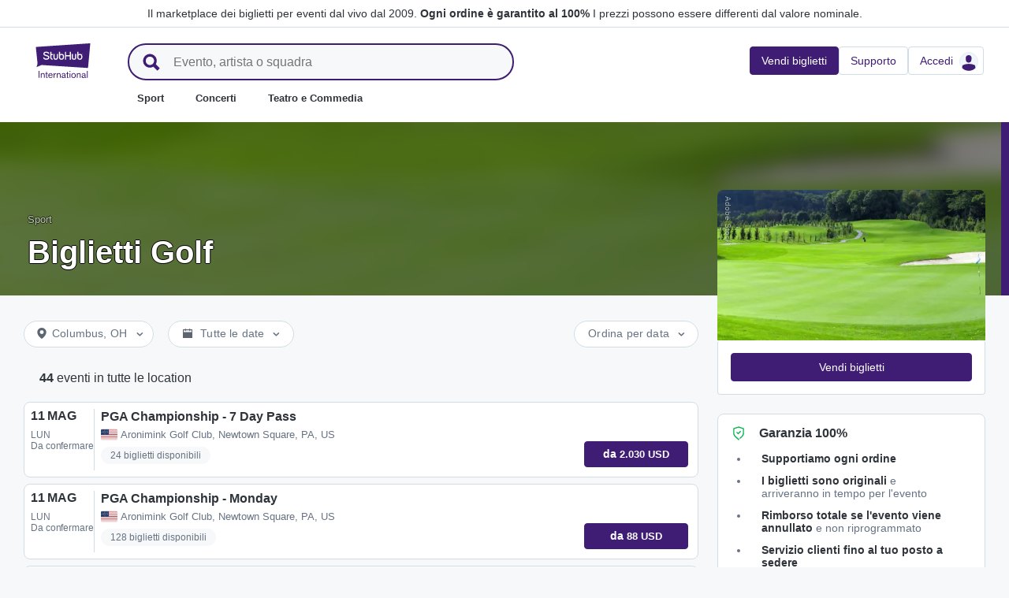

--- FILE ---
content_type: text/html; charset=utf-8
request_url: https://www.stubhub.it/biglietti-golf/category/111/
body_size: 41972
content:
<!DOCTYPE html>
<html lang="it-IT">
<head>
    <meta charset="utf-8">
    <meta name="viewport" content="width=device-width, minimum-scale=1.0, initial-scale=1, maximum-scale=1">
<script>(function(){var sh_wc=window.document && window.document.cookie;if(sh_wc){try{var sh_c = [];for(var i = 0; i < sh_c.length; i++) {window.document.cookie = sh_c[i];}}catch(e){}}})()</script><link href="/bfx/static/css/vendors.46589e60.css" type="text/css" rel="stylesheet"></link>
<link href="/bfx/static/css/main.20a53adf.css" type="text/css" rel="stylesheet"></link>
<link href="/bfx/static/css/swi-MerchHeader.82d08dae.css" type="text/css" rel="stylesheet"></link>
<link href="/bfx/static/css/entity.f5f49c3f.css" type="text/css" rel="stylesheet"></link>
<link href="/bfx/static/css/swi-FooterNew.4c1a726d.css" type="text/css" rel="stylesheet"></link>
<link href="/bfx/static/css/swi-JumbotronBanner.183fd50e.css" type="text/css" rel="stylesheet"></link>
<link href="/bfx/static/css/812.1c12f328.css" type="text/css" rel="stylesheet"></link>
<link href="/bfx/static/css/swi-eventListPanel.768b438d.css" type="text/css" rel="stylesheet"></link>
<style></style>
<title>Biglietti Golf | StubHub Italia</title>
<meta name="description" content="I biglietti per Golf sono in vendita su StubHub. Sold Out? Non per te. Compra e vendi i tuoi biglietti per Golf oggi stesso." /><!-- Canonical and hreflang tags -->
<link rel="canonical" href="https://www.stubhub.it/biglietti-golf/category/111/" />
<link rel="alternate" hreflang="es-MX" href="https://www.stubhub.mx/boletos-golf/category/111/">
<link rel="alternate" hreflang="de-DE" href="https://www.stubhub.de/golf-tickets/category/111/">
<link rel="alternate" hreflang="nl-BE" href="https://www.stubhub.be/golf-tickets/category/111/">
<link rel="alternate" hreflang="fr-BE" href="https://www.stubhub.be/billets-golf/fr/category/111/">
<link rel="alternate" hreflang="pt-PT" href="https://www.stubhub.pt/bilhetes-golfe/category/111/">
<link rel="alternate" hreflang="fr-LU" href="https://www.stubhub.lu/billets-golf/category/111/">
<link rel="alternate" hreflang="de-LU" href="https://www.stubhub.lu/golf-tickets/de/category/111/">
<link rel="alternate" hreflang="sv-SE" href="https://www.stubhub.se/biljetter-golf/category/111/">
<link rel="alternate" hreflang="cs-CZ" href="https://www.stubhub.cz/vstupenky-na-golf/category/111/">
<link rel="alternate" hreflang="en-IE" href="https://www.stubhub.ie/golf-tickets/category/111/">
<link rel="alternate" hreflang="es-ES" href="https://www.stubhub.es/entradas-golf/category/111/">
<link rel="alternate" hreflang="de-AT" href="https://www.stubhub.co.at/golf-tickets/category/111/">
<link rel="alternate" hreflang="fr-FR" href="https://www.stubhub.fr/billets-golf/category/111/">
<link rel="alternate" hreflang="nl-NL" href="https://www.stubhub.nl/golf-tickets/category/111/">
<link rel="alternate" hreflang="el-GR" href="https://www.stubhub.gr/eisiteria-gkolph/category/111/">
<link rel="alternate" hreflang="it-IT" href="https://www.stubhub.it/biglietti-golf/category/111/">
<link rel="alternate" hreflang="en-GB" href="https://www.stubhub.co.uk/golf-tickets/category/111/">
<link rel="alternate" hreflang="pl-PL" href="https://www.stubhub.pl/bilety-na-golf/category/111/">
<link rel="alternate" hreflang="fi-FI" href="https://www.stubhub.fi/golf-liput/category/111/">
<link rel="alternate" hreflang="da-DK" href="https://www.stubhub.dk/golf-billetter/category/111/">
<link rel="alternate" hreflang="x-default" href="https://www.stubhub.ie/golf-tickets/category/111/">
<!-- OG tags -->
<meta property="fb:app_id" content="237603424586041" />
<meta property="og:title" content="Biglietti Golf | StubHub Italia" />
<meta property="og:description" content="I biglietti per Golf sono in vendita su StubHub. Sold Out? Non per te. Compra e vendi i tuoi biglietti per Golf oggi stesso." />
<meta property="og:url" content="https://www.stubhub.it/biglietti-golf/category/111/" />
<meta property="og:site_name" content="StubHub" />
<meta property="og:locale" content="en-us" />
<meta property="og:type" content="website" />
<meta property="og:image" content="https://media.stubcloudstatic.com/stubhub-ithaca-product/image/upload/unifiedLogo/logo_og_image.png" />
<!-- App Links -->
<meta property="al:ios:url" content="stubhub://stubhub.it/?category_id&#x3D;111&OSID=AppLinks:Category" />
<meta property="al:ios:app_store_id" content="1558671441" />
<meta property="al:ios:app_name" content="StubHub" />
<meta property="al:android:url" content="stubhub://stubhub.it/?category_id&#x3D;111&OSID=AppLinks:Category" />
<meta property="al:android:package" content="com.ticketbis.stubhub" />
<meta property="al:android:app_name" content="StubHub" />
<meta property="branch:deeplink:$deeplink_path" content="stubhub://stubhub.it/?category_id&#x3D;111&OSID=AppLinks:Category" />
<!-- Twitter cards -->
<meta name="twitter:title" content="Biglietti Golf | StubHub Italia" />
<meta name="twitter:description" content="I biglietti per Golf sono in vendita su StubHub. Sold Out? Non per te. Compra e vendi i tuoi biglietti per Golf oggi stesso." />
<meta name="twitter:card" content="summary" />
<meta name="twitter:site" content="@StubHub" />
<meta name="twitter:app:name:iphone" content="StubHub" />
<meta name="twitter:app:name:ipad" content="StubHub" />
<meta name="twitter:app:name:googleplay" content="StubHub" />
<meta name="twitter:app:id:iphone" content="id1558671441" />
<meta name="twitter:app:id:ipad" content="id1558671441" />
<meta name="twitter:app:id:googleplay" content="com.ticketbis.stubhub" />
<meta name="twitter:app:url:iphone" content="stubhub://stubhub.it/?category_id&#x3D;111&GCID=Twitter:Cards:Category" />
<meta name="twitter:app:url:ipad" content="stubhub://stubhub.it/?category_id&#x3D;111&GCID=Twitter:Cards:Category" />
<meta name="twitter:app:url:googleplay" content="stubhub://stubhub.it/?category_id&#x3D;111&GCID=Twitter:Cards:Category" />
<meta property="twitter:image" content="https://media.stubcloudstatic.com/stubhub-ithaca-product/image/upload/unifiedLogo/logo_og_image.png" />
<script>try{window.__MESSAGES__ = {"Breadcrumbs.home":"Home","Browse.RelatedArtists.concert.title":"Artisti popolari vicino a te","Browse.RelatedArtists.sport.title":"Squadre simili","BuildYourOrder.checkoutText":"Compra ora","BuildYourOrder.each":"ciascuno","buy.react-trust-messaging.paymentMethods.title":"Paga con:","byo.fullfillment.notFound":"Le informazioni della consegna dell'ordine non sono disponibili in questo momento","byo.importantNote.guarantee":"Garanzia FanProtect® di StubHub","byo.importantNote.instruction":"Tieni presente che il tuo biglietto potrebbe non essere valido per l'ingresso all'evento. {legalLink} ti copre nel caso tenti l'ingresso e ti venga rifiutato l'accesso alla location perché il tuo biglietto è annullato o invalido.","byo.importantNote.title":"Nota importante","byo.ticket.seller":"Il venditore di questi biglietti è un venditore professionale: {trader}","BYOB.viewApproximate":"La visuale è approssimativa","BYOB.ViewFromSeat":"Vista dal posto","CategoryPage.Banner.Concerts.Title":"Biglietti per concerti","CategoryPage.Banner.Default.Title":"Biglietti","CategoryPage.Banner.Sports.Title":"Biglietti per eventi sportivi","CategoryPage.Banner.Theater.Title":"Biglietti per teatro e commedia","CBTModule.label.button":"Portami lì!","CBTModule.label.description":"Puoi consultare il sito stubhub.ie, che contiene il nostro intero catalogo globale di eventi. Poiché tale sito è disciplinato dalla legislazione irlandese, alcune funzioni solitamente presenti potrebbero non essere disponibili.","CBTModule.label.title":"Non riesci a trovare l'evento che stai cercando?","CBTModule.modal.button.continue":"Continua","CBTModule.modal.button.go":"Vai subito","CBTModule.modal.button.stay":"Resta qui","CBTModule.modal.description.globalSite":"Questo evento è ospitato sul nostro sito web internazionale: stubhub.ie.","CBTModule.modal.description.legal":"Poiché tale sito è disciplinato dalla legislazione irlandese, alcune funzioni solitamente presenti potrebbero non essere disponibili.","CBTModule.modal.description.redirection":"Il reindirizzamento automatico avverrà tra {seconds, plural,=0 {0 secondi} one {1 secondo} other {# secondi}}.","CBTModule.modal.title":"Presto farai un viaggio. Che emozione!","ChildSEOLinks.EmptyLinksText":"Non ci sono categorie disponibili.","City.venueCard.events.viewAll":"Vedi tutto","Citypage.ChildSEOLinks.Venue.Title":"Le sedi più importanti a {cityName}","CityPage.Concerts.Subgenre.concerts":"Concerti","CityPage.Concerts.Subgenre.Country":"Country","CityPage.Concerts.Subgenre.festivals":"Festival","CityPage.Concerts.Subgenre.hiphop":"Hip-Hop","CityPage.Concerts.Subgenre.pop":"Pop","CityPage.Concerts.Subgenre.rnb":"R&B","CityPage.Concerts.Subgenre.rock":"Rock","CityPage.EmptyContent.findnothing":"Non abbiamo trovato risultati","CityPage.EmptyContent.trydiff":"Prova a cercare eventi a {cityName} con date differenti.","Citypage.GenreModule.Concerts.Title":"Concerti a {cityName}","Citypage.GenreModule.Sports.Title":"Eventi sportivi a {cityName}","Citypage.GenreModule.TheaterComedy.Title":"Teatro e commedia a {cityName}","CityPage.Sports.Subgenre.mlb":"MLB","CityPage.Sports.Subgenre.more":"Altro","CityPage.Sports.Subgenre.motorsports":"Motori","CityPage.Sports.Subgenre.nba":"NBA","CityPage.Sports.Subgenre.ncaabasketball":"NCAA Basketball","CityPage.Sports.Subgenre.ncaafootball":"NCAA Football","CityPage.Sports.Subgenre.nfl":"NFL","CityPage.Sports.Subgenre.nhl":"NHL","CityPage.Sports.Subgenre.sports":"Sport","Citypage.State.Concerts":"Concerti","Citypage.State.Sports":"Sport","Citypage.State.Theater":"Teatro","Citypage.SubGenreModule.NothingFound.SubTitle":"Prova un'altra categoria o una data diversa.","Citypage.SubGenreModule.NothingFound.Title":"Non abbiamo trovato risultati","CityPage.Theater.Subgenre.comedy":"Commedia","CityPage.Theater.Subgenre.family":"Per famiglie","CityPage.Theater.Subgenre.more":"Altro","CityPage.Theater.Subgenre.musicals":"Musical","CityPage.Theater.Subgenre.plays":"Rappresentazioni teatrali","CityPage.Theater.Subgenre.theater":"Teatro","common.moreInfo.trustMessage.fanProtect.info":"Compra e vendi in tutta tranquillità. Ogni ordine è garantito al 100% {legalLink}","common.moreInfo.trustMessage.fanProtect.link":"Si applicano restrizioni.","common.moreInfo.trustMessage.fanProtect.title":"FanProtect","common.moreInfo.trustMessage.fanProtect.warranty":"Ti garantiamo una garanzia FanProtect per il prodotto offerto. Oltre ai diritti previsti dalla legge nei confronti del venditore, ti accordiamo una garanzia contro i guasti.","common.moreInfo.trustMessage.fanProtect.warranty.address":"Ticketbis S.L. Gran Vía 45, Planta 7 48011 Vizcaya (Bilbao) Spagna - {email}","common.moreInfo.trustMessage.fanProtect.warranty.claim":"In caso di richiesta di garanzia, contattaci in qualità di garante:","common.moreInfo.trustMessage.fanProtect.warranty.contract":"StubHub International agisce solo come operatore della piattaforma di vendita. Gli obblighi di approvvigionamento e consegna dell'oggetto acquistato derivanti dalla stipula del contratto d'acquisto riguardano quindi esclusivamente il fornitore privato terzo e non possono essere fatti valere direttamente nei confronti di StubHub International. StubHub International sarà responsabile nei confronti dell'acquirente solo per gli obblighi assunti nell'ambito di FanProtect.","common.moreInfo.trustMessage.fanProtect.warranty.contract.summary":"Con la stipula del contratto di acquisto, si definisce un contratto tra l'acquirente e il venditore privato terzo.","common.moreInfo.trustMessage.fanProtect.warranty.rights":"Di conseguenza, qualsiasi diritto di garanzia legale esistente nei nostri confronti rimane inalterato da questa promessa di garanzia.","common.moreInfo.trustMessage.fanProtect.warranty.rights.summary":"La presente garanzia del rivenditore non limita i tuoi diritti legali in caso di difetti derivanti dal contratto stipulato e può essere rivendicata a titolo gratuito.","common.moreInfo.trustMessage.fanProtect.warranty.title":"Nota","common.moreInfo.trustMessage.verisign.info":"Usiamo la tecnologia di sicurezza SSL per proteggere le tue informazioni personali.","common.moreInfo.trustMessage.verisign.title":"Pagamento sicuro","Component.GenrePerformers.NotFound.Description":"Prova date o località diverse.","Component.GenrePerformers.NotFound.NoResults":"Nessun risultato per:","Component.GenrePerformers.NotFound.ResultDetails":"{genreName} nel raggio di {radius} miglia da {geoName} {dateKey, select, today { oggi} thisWeekend {questo fine settimana} thisMonth {questo mese} chooseDate {il {date}} other {in qualsiasi data}}","Component.GenrePerformers.NotFound.ResultDetailsNoGeo":"{genreName} {dateKey, select, today {oggi} thisWeekend {questo fine settimana} thisMonth {questo mese} chooseDate {il {date}} other {in qualsiasi data}}","Component.GenrePerformers.NotFound.Title":"Ops! Non abbiamo trovato nulla.","Component.GenrePerformers.NotFound.TryAnother":"Prova con un'altra location, data o categoria.","Component.GenrePerformers.NotFound.UpdateLocation":"Aggiorna posizione","Concert.PageTitle":"Concerti e festival vicino a te","Concert.PopularTitle":"Concerti e festival popolari","CookieModal.AcceptBtn":"Accetta tutti","CookieModal.ConfirmBtn":"Conferma le mie preferenze","CookieModal.CookieLink":"informativa sui cookie","CookieModal.DescriptionMSG":"Per offrire la migliore esperienza possibile, StubHub International utilizza i cookie per abilitare la funzionalità e analizzare le prestazioni del sito, nonché per fornire contenuti che siano rilevanti per l'utente. Facendo clic su \"Accetta tutti i cookie\", l'utente accetta la memorizzazione dei cookie sul proprio dispositivo per tali scopi. Maggiori dettagli sono disponibili nell'<a>Informativa sui cookie</a>.","CookieModal.DescriptionTitle":"Abbiamo a cuore la privacy dell'utente","CookieModal.Essential_cookies":"Cookie essenziali","CookieModal.Essential_cookies.description":"Questi cookie sono necessari per il funzionamento del sito Web e non possono essere disattivati nei nostri sistemi. I cookie vengono generalmente usati solo in risposta alle azioni compiute dall'utente ogni qualvolta effettua una richiesta di servizi, come l'impostazione delle sue preferenze sulla privacy, l'accesso o la compilazione di moduli. È possibile impostare il browser in modo da bloccare o avvisare l'utente di questi cookie, tuttavia poi alcune parti del sito non funzioneranno. In questi cookie non è memorizzata alcuna informazione di identificazione personale.","CookieModal.IsActive":"Consenti","CookieModal.IsMandatory":"Sempre attivi","CookieModal.ManagementTitle":"Configurazione preferenze","CookieModal.ManagemetBtn":"Gestisci configurazione","CookieModal.Marketing_cookies":"Cookie di marketing","CookieModal.Marketing_cookies.description":"Questi cookie tracciano l'attività dell'utente sul sito per misurare le prestazioni delle nostre campagne di marketing e per aiutarci a fornire comunicazioni di marketing più pertinenti, come pubblicità basata su Internet, retargeting e annunci sui social media. A tal fine, questi cookie condividono alcuni dati personali dell'utente con terze parti come Google Ads, Meta Ads e TradeDoubler.","CookieModal.Performance_cookies":"Cookie delle prestazioni","CookieModal.Performance_cookies.description":"Questi cookie ci consentono di contare le visite e le sorgenti di traffico per misurare e migliorare le prestazioni del nostro sito.","CookieModal.RejectBtn":"Rifiuta tutti","CurrencySelector.currencyName.AUD":"Dollaro australiano","CurrencySelector.currencyName.BRL":"Real brasiliano","CurrencySelector.currencyName.CAD":"Dollaro canadese","CurrencySelector.currencyName.CNY":"Renminbi cinese","CurrencySelector.currencyName.CZK":"Corona ceca","CurrencySelector.currencyName.DKK":"Corona danese","CurrencySelector.currencyName.EUR":"Euro","CurrencySelector.currencyName.GBP":"Sterlina britannica","CurrencySelector.currencyName.HKD":"Dollaro di Hong Kong","CurrencySelector.currencyName.JPY":"Yen giapponese","CurrencySelector.currencyName.KRW":"Won sudcoreano","CurrencySelector.currencyName.MXN":"Peso messicano","CurrencySelector.currencyName.PLN":"Zloty polacco","CurrencySelector.currencyName.SEK":"Corona svedese","CurrencySelector.currencyName.TRY":"Lira turca","CurrencySelector.currencyName.TWD":"Dollaro taiwanese","CurrencySelector.currencyName.USD":"Dollaro americano","DateFilter.AllDates":"Tutte le date","DateFilter.AltAllDates":"Tutte le date","DateFilter.AltChooseDate":"Date personalizzate","DateFilter.AltThisMonth":"Questo mese","DateFilter.AltThisWeekend":"Questo fine settimana","DateFilter.AltToday":"Oggi","DateFilter.AltWhen":"Seleziona date","DateFilter.ChooseDate":"Scegli una data","DateFilter.ThisMonth":"Questo mese","DateFilter.ThisWeekend":"Questo fine settimana","DateFilter.Today":"Oggi","DateFilter.When":"Quando","DatePicker.from":"Da","DatePicker.header":"Scegli un intervallo di date","DatePicker.header_single":"Seleziona data","DatePicker.to":"a","DeliveryName.electronic":"Elettronico","DeliveryName.mobileTicket":"Biglietto per smartphone","DeliveryName.mobileTransfer":"Trasferimento su smartphone","DeliveryName.print":"Carta","DisclosureCategory.connected.description":"Venditore collegato","DisclosureCategory.generic.description":"Applicano restrizioni o limitazioni","DisclosureCategory.highlights.description":"Sono disponibili caratteristiche extra per i biglietti","Email.buttonvalue":"Unisciti alla lista","Email.disclaimer":"Puoi annullare l'iscrizione in qualsiasi momento utilizzando il link nelle nostre email. Leggi la nostra <link>Informativa sulla privacy</link> per maggiori dettagli.","Email.errormessage":"Inserisci un indirizzo email valido","Email.heading":"Iscriviti per ricevere gli ultimi aggiornamenti, offerte esclusive e molto altro!","Email.placeholder":"Indirizzo email","Email.successheading":"Voilà. Sei dentro. Aggiungici alla lista dei tuoi contatti di fiducia per rimanere aggiornato.","EntitiesSeoLinks.title.CATEGORY":"Categorie","EntitiesSeoLinks.title.GROUPING":"Gruppi","EntitiesSeoLinks.title.PERFORMER":"Performer","EntitySideRailDetails.seeMore":"Vedi di più","EntitySideRailDetails.sell-tickets":"Vendi biglietti","error.handling.page.browse":"Visualizza altri biglietti","error.handling.page.first.msg":"Ops! Si è verificato un problema e questi biglietti non sono disponibili al momento.","error.handling.page.go.back":"Torna ai biglietti","ErrorPanel.defaultMessages.buttonRedirect":"Usciamo da qui","ErrorPanel.defaultMessages.buttonRefresh":"Aggiorna","ErrorPanel.defaultMessages.header":"Ops","ErrorPanel.defaultMessages.paragraph":"Si è verificato un problema.{linebreak}Riprova o torna più tardi.{errorType}","ErrorPanel.defaultMessages.subheader":"Non è corretto","ErrorPanel.genericMessages.error":"Tipo di errore: {errorCode}","event-royal.react-build-your-order.back-to-tickets":"Torna ai biglietti","event-royal.react-build-your-order.delivery.info":"Oggi","event-royal.react-build-your-order.priceHeader":"Pagherai","event-royal.react-build-your-order.ticketqty":"{quantity} {quantity, plural, one {biglietto} other {biglietti}}","event-royal.react-dropdown.header":"Quantità","event-royal.react-ticket-list-panel.ticketqty":"{ticketCount} {ticketCount, plural, one {biglietto} other {biglietti}}","event.filter.bottom.filter":"Filtri","event.header.title":"Biglietti {content}","EventCard.Price.From":"da {minPrice}","EventDetailInfo.at":"a","EventDetailInfo.TBD":"Da confermare","EventItem.priceFrom":"da","EventItem.seePrices":"Vedi prezzi","EventItem.ticketsLeft":"{totalTickets, plural, =0 {Non abbiamo biglietti disponibili. Riprova più tardi} one {# biglietto rimasto nel nostro sito} other {# biglietti rimasti nel nostro sito}}","EventItem.TimeTBD":"Da confermare","EventList.loading":"Caricando","EventList.seeMore":"Vedi altri eventi","EventSeatFeatures.aisle":"Corridoio","EventSeatFeatures.excludeObstructedView":"Escludi visibilità ridotta","EventSeatFeatures.parkingPassIncluded":"Pass per parcheggio incluso","EventSeatFeatures.wheelChairAccessible":"Accessibile con sedia a rotelle","EventSorter.Date":"Data","EventSorter.Distance":"Distanza","EventSorter.Popular":"Popolare","EventSorter.Price":"Prezzo","EventSorter.TitleDate":"Ordina per data","EventSorter.TitleDistance":"Ordina per distanza","EventSorter.TitlePopular":"Ordina per popolarità","EventSorter.TitlePrice":"Ordina per prezzo","expiredevent.event.btnmsg":"Vedi altre date","expiredevent.event.message":"Non ci sono più biglietti in vendita per questo evento","FilterFooter.IfNoTotalTicketsLabel":"Vedi 0 biglietti","FilterFooter.IfTotalTicketsLabel":"Vedi {totTickets, plural, one {# biglietto} other {# biglietti}}","Footer.copyright.new":"© 2000-{year} StubHub. Tutti i diritti riservati. L'uso del sito comporta l'adesione a {linkFirst}. Stai comprando biglietti da terze parti; StubHub non è il venditore. I prezzi sono fissati dai venditori e possono superare il valore nominale. {linkSecond}","Footer.copyright.new.link.first":"<uaLink>Accordo per gli utenti</uaLink>, <pnLink>Informativa sulla privacy</pnLink> e <cnLink>Politica di Cookie</cnLink>","Footer.copyright.new.link.second":"Notifiche di modifica dell'Accordo per gli Utenti","Footer.copyrigth.extra":"@@@ @@@","Footer.domain.AT":"Austria","Footer.domain.BE":"Belgio","Footer.domain.CA":"Canada","Footer.domain.CZ":"Repubblica Ceca","Footer.domain.DE":"Germania","Footer.domain.DK":"Danimarca","Footer.domain.ES":"Spagna","Footer.domain.FI":"Finlandia","Footer.domain.FR":"Francia","Footer.domain.GB":"Regno Unito","Footer.domain.GR":"Grecia","Footer.domain.IE":"Repubblica d'Irlanda","Footer.domain.IT":"Italia","Footer.domain.LU":"Lussemburgo","Footer.domain.MX":"Messico","Footer.domain.NL":"Paesi Bassi","Footer.domain.PL":"Polonia","Footer.domain.PT":"Portogallo","Footer.domain.SE":"Svezia","Footer.domain.US":"Stati Uniti","Footer.downloadAndroidApp":"SCARICA DA Google Play","Footer.downloadIOSApp":"Scarica dall'App Store","Footer.link.about-us":"Informazioni su StubHub","Footer.link.advantage":"Puoi fidarti di noi","Footer.link.affiliates":"Affiliati","Footer.link.careers":"Carriere","Footer.link.contact-us":"Contattaci","Footer.link.cs":"Aiuto online","Footer.link.developers":"Per gli sviluppatori","Footer.link.ethics-compliance":"Etica e conformità","Footer.link.events-by-venue":"Città principali","Footer.link.impressum":"Impressum","Footer.link.legal":"Termini e condizioni, privacy e cookie","Footer.link.notifications":"Notifiche","Footer.link.partners":"Partner","Footer.link.restrictions":"Restrizioni","Footer.link.student-discount":"Sconto per studenti","Footer.linkTitle.countries":"Eventi dal vivo in tutto il mondo","Footer.linkTitle.ourCompany":"La nostra azienda","Footer.linkTitle.questions":"Hai domande?","Footer.trust-safety-confidence":"Compra e vendi in tutta tranquillità","Footer.trust-safety-guarantee":"Ogni ordine è garantito al 100%","Footer.trust-safety-guarantee-uk":"Ogni ordine è garantito al 100%. Si applicano <a>restrizioni</a>.","Footer.trust-safety-service":"Un Servizio clienti che ti segue fino a quando raggiungi il tuo posto","General.PageTitle":"Eventi dal vivo vicino a te","General.PopularTitle":"Eventi dal vivo popolari","GeneralAdmissionBanner.header":"Evento con posto unico","GeneralAdmissionBanner.text":"Tutti i biglietti danno accesso ad aree con posti a sedere o in piedi. Non ci sono posti a sedere assegnati.","GenreModule.loadMore.loading":"Caricamento in corso","GeoFilter.AddLocation":"Aggiungi località","GeoFilter.AllLocation":"Tutte le località","GeoFilter.CurrentLocation":"Località attuale","GeoFilter.FindEvents":"Trova eventi nella tua zona","GeoFilter.NotIn":"Non presente","GeoFilter.RetrievingLocation":"Recupero località in corso...","GeoFilter.SearchInputPlaceHolder":"Cerca per città","GeoFilter.UpdateLocation":"Aggiorna località","guarantee.back_order":"<strong>Supportiamo ogni ordine</strong>","guarantee.customer_service":"<strong>Servizio clienti fino al tuo posto a sedere</strong>","guarantee.refund":"<strong>Rimborso totale se l'evento viene annullato</strong> e non riprogrammato","guarantee.tickets_original":"<strong>I biglietti sono originali</strong> e arriveranno in tempo per l'evento","guarantee.title":"Garanzia 100%","Header.google.sem.message":"Il marketplace dei biglietti per eventi dal vivo dal 2009. {link} I prezzi possono essere differenti dal valore nominale.","Header.google.sem.message.link":"Ogni ordine è garantito al 100%","Header.menu.activity-feed":"Feed attività","Header.menu.cities":"Città principali","Header.menu.comedy":"Commedia","Header.menu.concerts":"Concerti","Header.menu.contact-us":"Contattaci","Header.menu.find-events":"Trova eventi","Header.menu.friends":"Amici","Header.menu.gift-codes":"Portafoglio StubHub","Header.menu.have-questions":"Hai domande?","Header.menu.help":"Aiuto","Header.menu.help-center":"Aiuto online","Header.menu.help-topics":"Argomenti di aiuto","Header.menu.holiday":"Vacanza","Header.menu.inbenta":"Chat","Header.menu.listings":"I miei annunci","Header.menu.logout":"Esci","Header.menu.menu":"Menu","Header.menu.menu-account":"Menu dell'account","Header.menu.menu-category":"Categoria menu","Header.menu.menu-help":"Menu Aiuto","Header.menu.menu.toggle":"Chiudi","Header.menu.my-account":"Il mio account","Header.menu.my-hub":"Il mio Hub","Header.menu.my-profile":"Accedi","Header.menu.my-profile.signedin":"Profilo","Header.menu.my-rewards":"Portafoglio StubHub","Header.menu.my-tickets":"I miei biglietti","Header.menu.nhl":"NHL","Header.menu.notifications":"Notifiche","Header.menu.orders":"Ordini","Header.menu.payments":"Pagamenti","Header.menu.profile":"Profilo","Header.menu.promo-codes":"Codici promozionali","Header.menu.sales":"Le mie vendite","Header.menu.search":"Cerca","Header.menu.sell":"Vendi biglietti","Header.menu.sell-tickets":"Vendi biglietti","Header.menu.settings":"Impostazioni","Header.menu.sign-in":"Accedi","Header.menu.soccer":"Calcio","Header.menu.sports":"Sport","Header.menu.support":"Supporto","Header.menu.theater":"Teatro","Header.menu.theater-comedy":"Teatro e Commedia","Header.menu.vip":"VIP","Header.menu.webphone":"Compra via telefono","Header.menu.world-cup-2026":"Coppa del Mondo 2026","HeroHeader.tickets.title":"{nestedSubHeading} {heading}","Homepage.GenreModule.Concerts.Title":"Concerti","Homepage.GenreModule.Sports.Title":"Sport","Homepage.GenreModule.Theater.Title":"Teatro e commedia","ImportantInfoModal.button":"Va bene, capito","InterceptModal.canadaOption":"StubHub Canada","InterceptModal.subtitle":"Dove vorresti cercare eventi dal vivo?","InterceptModal.title":"Sembra che ti trovi in Canada","InterceptModal.usOption":"StubHub USA","Internal.SEO.Venue.Concert.Title":"Location del tour di {entityName}","Internal.SEO.Venue.Default.Title":"Location","Internal.SEO.Venue.Group.Title":"Location di {entityName}","Internal.SEO.Venue.Sports.Title":"Location di {entityName}","Internal.SEO.Venue.Theater.Title":"Location per {entityName}","jumbotron.banner.heading.geography":"Eventi in {heading}","jumbotron.banner.heading.venue":"Eventi al {heading}","LegalMessage.prices.excludeEstimatedFees":"I prezzi non includono le commissioni approssimative.","LegalMessage.prices.excludeFees":"I prezzi non includono le commissioni.","LegalMessage.prices.FaceValue":"Valore nominale: {amount} per biglietto.","LegalMessage.prices.includeEstimatedFees":"I prezzi includono le commissioni approssimative.","LegalMessage.prices.includeFees":"I prezzi includono le commissioni.","LegalMessage.prices.includeVAT":"I prezzi includono l'Iva.","LegalMessage.prices.NoFaceValue":"Il valore nominale non è stato fornito dal venditore.","LegalMessage.prices.nonOfficialSeller":"Salvo diversa indicazione, il venditore non è un rivenditore ufficiale per l'organizzatore dell'evento.","LegalMessage.prices.setBySeller":"I prezzi sono decisi dai venditori.","LegalMessage.prices.SeveralFaceValue":"Valore nominale:","LegalMessage.prices.title":"Prezzi","LegalMessage.prices.varyFaceValue":"I prezzi possono essere differenti dal valore nominale.","ListingsFilter.mapFilters":"Opzioni mappa dei posti","ListingsFilter.mapFilters.Multi_Selection":"Permetti la selezione multipla","ListingsFilter.mapFilters.Select_By_Section":"Seleziona per settori","ListingsFilter.mapFilters.Select_By_Zone":"Seleziona per area","ListingsFilter.popularfilters":"Filtri più utilizzati","ListingsFilter.pricePerTicketHeader":"Prezzo per biglietto","ListingsFilter.resetFilters":"Reimposta i filtri","ListingsFilter.seatFeaturesHeader":"Caratteristiche","ListingsFilter.seatFeaturesHeader.numberOfTickets":"Numero di biglietti","ListingsFilter.SortBy.Status.bestSeats":"Posti migliori","ListingsFilter.SortBy.Status.bestValue":"Più conveniente","ListingsFilter.SortBy.Status.lowestPrice":"Prezzo più basso","ListingsFilter.SortBy.Status.row":"Fila","ListingsFilter.sortByHeader":"Ordina per","ListingsFilter.ticketType.instant":"Disponibile in pochi secondi","ListingsFilter.ticketType.mobile":"Cellulare","ListingsFilter.ticketType.mobileTransfer":"Trasferimento su smartphone","ListingsFilter.ticketType.physical":"Fisico","ListingsFilter.ticketType.printAtHome":"Stampa a casa","ListingsFilter.ticketTypeHeader":"Tipo di biglietto","LoadMore.text":"Vedi altri eventi","LoadMoreButton.text":"Vedi di più","LocalDeliveryNote.message":"Questi biglietti devono essere spediti a un indirizzo che si trova nello stesso Paese dell'evento. Se non riesci a fornire un indirizzo di consegna locale, scegli biglietti diversi.","LocalDeliveryNote.title":"Indirizzo di consegna locale richiesto","LocalizationPicker.searchBar.currency.placeholder":"Scrivi qui per cercare la tua valuta","LocalizationPicker.searchBar.default.placeholder":"Scrivi per cercare","LocalizationPicker.searchBar.language.placeholder":"Scrivi qui la tua lingua","LocalizationSelector.currencies.none":"Valuta dell'evento","Logo.AltText":"StubHub - Dove i fan comprano e vendono biglietti","map.tooltip.{section}.row.{row}":"{section}, fila {row}","map.tooltip.row":"Da","map.tooltip.row.{row}":"Fila {row}","map.tooltip.seat":"Posto","MapboxTooltipContinue.ContinueText":"Continua","NearbyCities.title":"Città vicino a {entityName}","NearbyVenues.title":"Location vicino a {entityName}","NoTicketsForEvent.event.bottomcontent":"O se per qualche ragione non puoi andare all'evento...","NoTicketsForEvent.event.header":"Nessun biglietto... e adesso?","NoTicketsForEvent.event.seeyourtickets":"Vendi i tuoi biglietti","NoTicketsForEvent.event.topcontent":"Al momento non ci sono biglietti disponibili per questo evento. Riprova più tardi!","NoTicketsForEvent.event.upcomingeventsbutton":"Vedi i prossimi eventi","NoTicketsForEvent.event.upcomingeventtext":"Ti interessano altre opzioni? Vedi un po' cosa abbiamo a disposizione.","NoTicketsForFilter.event.filtercontent":"Ci sono ancora biglietti disponibili! Aggiorna i criteri di filtro e riprova.","NoTicketsForFilter.event.header":"Nessun biglietto corrispondente ai criteri selezionati.","NoTicketsForFilter.event.resetfilters":"Vedi tutti i biglietti","Partner.SubHeading.Text":"Biglietti","Partner.Tabs.CalendarView":"Vista calendario","Partner.Tabs.ListView":"Vista elenco","Performer.events.all.location":"{numFound, plural, =0 {Non ci sono eventi} one {<strong>#</strong> evento} other {<strong>#</strong> eventi}} in tutte le location","Performer.events.near.location":"{numFound, plural, =0 {Non ci sono eventi} one {<strong>#</strong> evento} other {<strong>#</strong> eventi}} vicino a <strong>{name}</strong>","price.unit":"cad.","PricePerTicket.priceWithFeeTxt":"Mostra prezzi con commissioni indicative","RecentlyViewed.EntityCard.title":"Visti di recente","row.generalAdmission":"GA","RoyalTicketListPanel.fastdelivery":"Consegna veloce","RoyalTicketListPanel.fastDeliveryTooltip":"Biglietti elettronici con consegna rapida","RoyalTicketListPanel.instantDeliveryTooltip":"Pronto entro pochi minuti dal tuo ordine","RoyalTicketListPanel.instantdownload":"Download immediato","RoyalTicketListPanel.myListing":"Il mio annuncio","RoyalTicketListPanel.VFS":"Vista dal settore {section}","RoyalTicketListPanel.viphospitality":"VIP Hospitality","Search.Input.placeholder":"Evento, artista o squadra","Search.Input.title":"Input di ricerca","Search.Result.ARTISTS":"Artisti","Search.Result.EVENTS":"Eventi","Search.Result.POPULAR_SEARCHES":"Ricerche più frequenti","Search.Result.SeeAllAbout":"Vedi tutti i risultati per {term}","Search.Result.TEAM":"Squadra","Search.Result.upcomingevents":"Prossimi eventi","Search.Result.VENUES":"Location degli eventi","Search.Results.MoreEvents":"Altri eventi","Search.SearchResultTitle.AllLocations":"{numFound, plural, =0 {Nessun risultato} one {<strong>#</strong> risultato} other {<strong>#</strong> risultati}} per \"{term}\" in tutte le location","Search.SearchResultTitle.AtLocal":"{numFound, plural, =0 {Nessun risultato} one {<strong>#</strong> risultato} other {<strong>#</strong> risultati}} per \"{term}\" vicino a <strong>{name}</strong>","Search.SearchResultTitle.OtherAreas":"{numFound, plural, =0 {Nessun risultato} one {<strong>#</strong> risultato} other {<strong>#</strong> risultati}} per \"{term}\" in altre zone","Search.SuggestedSpelling.SearchForTerm":"Cerca invece {searchTerm}","Search.SuggestedSpelling.SuggestedSpelling":"Intendevi forse {suggestedSearchTerm}?","SearchNoResultsPanel.message":"Non ci sono eventi in programma.","SearchNoResultsPanel.title":"Nessun evento","seat.generalAdmission":"GA","SeatFeature.aisle":"Corridoio","SeatMapToolTip.checkoutText":"Pagamento","SectionRowSeat.pairedTicketsBody":"Solo coppie di posti saranno insieme. Se acquisti un numero dispari di biglietti, una persona si siederà separatamente nel settore o area scelti.","SectionRowSeat.pairedTicketsTitle":"Biglietti in coppia","SectionRowSeat.rangeInformedAll":"Riceverai i {quantity} posti a sedere consecutivi nell'intervallo","SectionRowSeat.rangeInformedBetween":"Riceverai {quantity} posti a sedere insieme, incominciando dal numero di posto più basso nell'intervallo","SectionRowSeat.rangeInformedOne":"Riceverai un posto a sedere, incominciando dal numero di posto più basso nell'intervallo","SectionRowSeat.rangeNotInformed":"{quantity, plural,=0{}one{Il posto a sedere sarà indicato}other{I posti a sedere saranno insieme e saranno indicati} } {quantity, plural,=0{}one{sul biglietto}other{sui biglietti}}","SectionRowSeat.row":"Fila","SectionRowSeat.seats":"Posti","SectionRowSeat.singleNotInformed":"Il posto a sedere sarà indicato sul biglietto","SectionRowSeat.singleTicketsBody":"I tuoi posti saranno nel settore o area scelti, ma non saranno vicini tra loro.","SectionRowSeat.singleTicketsTitle":"Biglietto unico","SectionRowSeatGA.section":"Posto unico","secure-payment-card.subtitle":"Accettiamo i metodi di pagamento più sicuri","secure-payment-card.title":"Pagamento sicuro","SEO.description":"Compra e vendi biglietti per sport, concerti, teatro e Broadway su StubHub!","SEO.title":"Compra biglietti per sport, concerti e teatro su StubHub!","SeoBottomContent.BackToTop":"Torna all'inizio","Sort.date":"Data","Sort.distance":"Distanza","Sort.popular":"Popolare","Sort.price":"Prezzo","Sport.PageTitle":"Sport vicino a te","Sport.PopularTitle":"Eventi sportivi popolari","StoreConfigModal.advisory.charge":"Pagherai sempre nella valuta originale dell'evento, che puoi vedere al momento del pagamento o disattivando questa funzione.","StoreConfigModal.advisory.description":"I prezzi saranno convertiti nella valuta selezionata solo a scopi informativi.","StoreConfigModal.currencies.none":"Valuta dell'evento (nessuna conversione di prezzo)","StoreConfigModal.input.currencies":"Valute","StoreConfigModal.input.language":"Lingua","StoreConfigModal.save":"Salva","StoreConfigModal.subtitle.both":"Scegli la lingua e la valuta che preferisci","StoreConfigModal.subtitle.currency":"Scegli la valuta che preferisci","StoreConfigModal.subtitle.locale":"Scegli la lingua che preferisci","StoreConfigModal.title":"Configura il tuo negozio.","StoreSelectorModal.subtitle":"Il tuo account StubHub, comprese le vendite e gli acquisti correnti, è condiviso tra tutti i negozi.","StoreSelectorModal.title":"Scegli il negozio che preferisci","Theater.PageTitle":"Eventi culturali dal vivo vicino a te","Theater.PopularTitle":"Eventi di teatro e commedie popolari","ticket.listIcons.accesibility":"Posti accessibili","ticket.listIcons.aislee":"Posto lato corridoio","ticket.listIcons.obstructed":"Vista ostruita","ticket.listIcons.parking":"Pass per parcheggio","ticket.listIcons.partner":"Partner Biglietti","ticket.listIcons.restaurant":"Gastronomia e bevande","ticket.listIcons.trader":"Il venditore è un commerciante","ticket.listIcons.vip":"VIP","TicketList.price.each":"ciascuno","TicketTypeSection.availableWithinMinutes":"Consegna istantanea","urgency.onSale":"Da poco in vendita","urgency.ticketsAvailable":"{totalTickets, plural, =0 {Non ci sono biglietti disponibili} one {Un biglietto disponibile} other {# biglietti disponibili}}","urgency.ticketsAvailable.many":"Più di 200 biglietti disponibili","urgency.ticketsAvailable.site":"{totalTickets, plural, =0 {Non ci sono biglietti disponibili sul nostro sito} one {Un biglietto disponibile sul nostro sito} other {# biglietti disponibili sul nostro sito}}","urgency.ticketsAvailable.site.many":"Più di 200 biglietti disponibili sul nostro sito","urgency.ticketsLeft":"{totalTickets, plural, =0 {Non ci sono biglietti disponibili} one {Un biglietto disponibile} other {# biglietti disponibili}}","urgency.ticketsLeft.many":"Più di 200 biglietti rimasti","urgency.ticketsLeft.site":"{totalTickets, plural, =0 {Non ci sono biglietti disponibili sul nostro sito} one {Un biglietto disponibile sul nostro sito} other {# biglietti disponibili sul nostro sito}}","urgency.ticketsLeft.site.many":"Oltre 200 biglietti rimasti sul nostro sito","urgency.timeframe.inTwoWeeks":"Tra due settimane","urgency.timeframe.nextWeek":"La prossima settimana","urgency.timeframe.thisWeek":"Questa settimana","urgency.timeframe.thisWeekend":"Questo fine settimana","urgency.timeframe.today":"Oggi","urgency.timeframe.tomorrow":"Domani","ValueScore.bestValue":"Il migliore","ValueScore.goodValue":"Buono","ValueScore.greatValue":"Eccellente","ValueScore.value":"Valore","VenuePerformers.title":"Performer presso {entityName}"}}catch(e){window.__MESSAGES__={}};</script><link href="https://media.stubcloudstatic.com" rel="preconnect" crossorigin><script src="https://www.stubhub.it/bfx/static/trackjs/t.js" crossorigin="anonymous"></script>
<script>
  if (typeof window.TrackJS !== 'undefined') {
    // Setup a holding place for errors before user accepts
    TrackJS._cache = [];
    // Set default user consent value
    TrackJS._userConsent = true;
    // Setup trigger for user consent
    TrackJS._onUserConsent = function() {
      TrackJS._userConsent = true;
      var i = 0;
      while (TrackJS._cache.length) {
        TrackJS.track('cache_flush ' + i);
        i++;
      }
    };

    !TrackJS.isInstalled() && TrackJS.install({ 
      token: "a078a764b18d491fb0cf652221af4e36",
      application: "speedy-prod",
      version: "7.34.0",
      onError: function (payload, err) {
        // User has not consented, cache the error payload and wait
        if (!TrackJS._userConsent) {
          TrackJS._cache.push(payload);
          return false;
        }
        // We're flushing the cache, ignore the error and take one off the cache
        else if (err && err.message && err.message.indexOf('cache_flush') === 0 && TrackJS._cache.length) {
          Object.assign(payload, TrackJS._cache.pop());
          return true;
        }
        return true;
      }
    });
  }
</script><!-- site icons -->
<link rel="apple-touch-icon" sizes="180x180" href="https://media.stubcloudstatic.com/stubhub-ithaca-product/image/upload/unifiedLogo/apple-icon-192x192.png">
<link rel="icon" type="image/png" sizes="192x192" href="https://media.stubcloudstatic.com/stubhub-ithaca-product/image/upload/unifiedLogo/android-icon-192x192.png">
<link rel="icon" type="image/png" sizes="96x96" href="https://media.stubcloudstatic.com/stubhub-ithaca-product/image/upload/unifiedLogo/favicon-96x96.png">
<meta name="msapplication-TileColor" content="#23034C">
<meta name="msapplication-TileImage" content="https://media.stubcloudstatic.com/stubhub-ithaca-product/image/upload/unifiedLogo/ms-icon-310x310.png">
<meta name="theme-color" content="#23034C">

  <script type="text/javascript">
  window.dataLayer = window.dataLayer || [];
  (function(w,d,s,l,i){
  w[l]=w[l]||[];w[l].push({'gtm.start': new Date().getTime(),event:'gtm.js'});
  var f=d.getElementsByTagName(s)[0], j=d.createElement(s),dl=l!='dataLayer'?'&l='+l:'';
  j.async=true;j.src= 'https://www.googletagmanager.com/gtm.js?id='+i+dl;
  f.parentNode.insertBefore(j,f);
  })(window,document,'script','dataLayer','GTM-KFTL23G');
  </script>
  <script type="text/javascript">
//<![CDATA[ 
(function() {
  function riskifiedBeaconLoad() {
    var store_domain = 'stubhub.co.uk';
    var session_id = document.cookie
      .split('; ')
      .find(function(row) { return row.startsWith('SHI_NAV_SID='); });
    
    if (!session_id) {
      console.warn('Riskified: SHI_NAV_SID cookie not found');
      return;
    }
    
    session_id = session_id.split('=')[1];
    
    var url = ('https:' == document.location.protocol ? 'https://' : 'http://')
      + "beacon.riskified.com?shop=" + store_domain + "&sid=" + encodeURIComponent(session_id);
    var s = document.createElement('script');
    s.type = 'text/javascript';
    s.async = true;
    s.src = url;
    var x = document.getElementsByTagName('script')[0];
    x.parentNode.insertBefore(s, x);
  }
  if (window.attachEvent)
    window.attachEvent('onload', riskifiedBeaconLoad)
  else
    window.addEventListener('load', riskifiedBeaconLoad, false);
})();
//]]>
</script>
<meta name="apple-itunes-app" content="app-id=1558671441, app-argument=https://www.stubhub.it/?utm_source=smart_banner_buy_flow&utm_term=-"><link rel="manifest" href="/manifest.shi.json?v=2026-02" />
    <script>
      window.deferredChromeInstallPrompt = null;
      window.addEventListener("beforeinstallprompt", (e) => {
        e.preventDefault();
        window.deferredChromeInstallPrompt = e;
      }, { once: true });
    </script>
  <script>window.__icft__ = "g.d.u"</script>

                              <script>!function(e){var n="https://s.go-mpulse.net/boomerang/";if("True"=="True")e.BOOMR_config=e.BOOMR_config||{},e.BOOMR_config.PageParams=e.BOOMR_config.PageParams||{},e.BOOMR_config.PageParams.pci=!0,n="https://s2.go-mpulse.net/boomerang/";if(window.BOOMR_API_key="BNQNX-A3P8C-6BBM3-3GJHQ-N3WVZ",function(){function e(){if(!r){var e=document.createElement("script");e.id="boomr-scr-as",e.src=window.BOOMR.url,e.async=!0,o.appendChild(e),r=!0}}function t(e){r=!0;var n,t,a,i,d=document,O=window;if(window.BOOMR.snippetMethod=e?"if":"i",t=function(e,n){var t=d.createElement("script");t.id=n||"boomr-if-as",t.src=window.BOOMR.url,BOOMR_lstart=(new Date).getTime(),e=e||d.body,e.appendChild(t)},!window.addEventListener&&window.attachEvent&&navigator.userAgent.match(/MSIE [67]\./))return window.BOOMR.snippetMethod="s",void t(o,"boomr-async");a=document.createElement("IFRAME"),a.src="about:blank",a.title="",a.role="presentation",a.loading="eager",i=(a.frameElement||a).style,i.width=0,i.height=0,i.border=0,i.display="none",o.appendChild(a);try{O=a.contentWindow,d=O.document.open()}catch(_){n=document.domain,a.src="javascript:var d=document.open();d.domain='"+n+"';void 0;",O=a.contentWindow,d=O.document.open()}if(n)d._boomrl=function(){this.domain=n,t()},d.write("<bo"+"dy onload='document._boomrl();'>");else if(O._boomrl=function(){t()},O.addEventListener)O.addEventListener("load",O._boomrl,!1);else if(O.attachEvent)O.attachEvent("onload",O._boomrl);d.close()}function a(e){window.BOOMR_onload=e&&e.timeStamp||(new Date).getTime()}if(!window.BOOMR||!window.BOOMR.version&&!window.BOOMR.snippetExecuted){window.BOOMR=window.BOOMR||{},window.BOOMR.snippetStart=(new Date).getTime(),window.BOOMR.snippetExecuted=!0,window.BOOMR.snippetVersion=14,window.BOOMR.url=n+"BNQNX-A3P8C-6BBM3-3GJHQ-N3WVZ";var i=document.currentScript||document.getElementsByTagName("script")[0],o=i.parentNode,r=!1,d=document.createElement("link");if(d.relList&&"function"==typeof d.relList.supports&&d.relList.supports("preload")&&"as"in d)window.BOOMR.snippetMethod="p",d.href=window.BOOMR.url,d.rel="preload",d.as="script",d.addEventListener("load",e),d.addEventListener("error",function(){t(!0)}),setTimeout(function(){if(!r)t(!0)},3e3),BOOMR_lstart=(new Date).getTime(),o.appendChild(d);else t(!1);if(window.addEventListener)window.addEventListener("load",a,!1);else if(window.attachEvent)window.attachEvent("onload",a)}}(),"".length>0)if(e&&"performance"in e&&e.performance&&"function"==typeof e.performance.setResourceTimingBufferSize)e.performance.setResourceTimingBufferSize();!function(){if(BOOMR=e.BOOMR||{},BOOMR.plugins=BOOMR.plugins||{},!BOOMR.plugins.AK){var n=""=="true"?1:0,t="",a="cln4i3ixibyew2mby6da-f-fe36f02bc-clientnsv4-s.akamaihd.net",i="false"=="true"?2:1,o={"ak.v":"39","ak.cp":"1209061","ak.ai":parseInt("723442",10),"ak.ol":"0","ak.cr":9,"ak.ipv":4,"ak.proto":"h2","ak.rid":"acfcc675","ak.r":42169,"ak.a2":n,"ak.m":"a","ak.n":"essl","ak.bpcip":"18.219.196.0","ak.cport":55554,"ak.gh":"23.52.43.75","ak.quicv":"","ak.tlsv":"tls1.3","ak.0rtt":"","ak.0rtt.ed":"","ak.csrc":"-","ak.acc":"","ak.t":"1770112902","ak.ak":"hOBiQwZUYzCg5VSAfCLimQ==fynmYSOZ1Hm5JtZGDrDDYRIDUa42fk+Xs0C6YBcSxIkIR70oW4oUL6kYBXL+ZBNRBfo/2YCeAhMR6N19oPrS2kgqtSRUMiMIjCMnPzVVOBXBuYSaym5R3XDSB7iB6HoYtRNbiyQTwOV2Wjoxu0BlgLYRk+kCS4aU6T/b4CyXNUQIKmnGeg2Hz//Z5fI8wXGCfW2eLjlG95H6YFVJTZ/F+y4Obv1E8wYfKb99EPIs+5EEKabJAY+TUgMYXgpdyAt8uv5tgnWctziM22nQQ+CCSVoMyX8ayn4b1cXuGynV2FEiXgtpSseRZ8HY80AYgukpcpYgW9FTT+gBHGLtgQiIsoaAK+60ZJxe4rPMLX9cnW4qcxRhfuwQXaS5jgxktgqYi3JtNzFESiLgG5E9qA/7TcAuGa9qjth5rJ2K+28jxgg=","ak.pv":"203","ak.dpoabenc":"","ak.tf":i};if(""!==t)o["ak.ruds"]=t;var r={i:!1,av:function(n){var t="http.initiator";if(n&&(!n[t]||"spa_hard"===n[t]))o["ak.feo"]=void 0!==e.aFeoApplied?1:0,BOOMR.addVar(o)},rv:function(){var e=["ak.bpcip","ak.cport","ak.cr","ak.csrc","ak.gh","ak.ipv","ak.m","ak.n","ak.ol","ak.proto","ak.quicv","ak.tlsv","ak.0rtt","ak.0rtt.ed","ak.r","ak.acc","ak.t","ak.tf"];BOOMR.removeVar(e)}};BOOMR.plugins.AK={akVars:o,akDNSPreFetchDomain:a,init:function(){if(!r.i){var e=BOOMR.subscribe;e("before_beacon",r.av,null,null),e("onbeacon",r.rv,null,null),r.i=!0}return this},is_complete:function(){return!0}}}}()}(window);</script></head>
<body>

  <noscript><iframe src='https://www.googletagmanager.com/ns.html?id=GTM-KFTL23G' height='0' width='0' style='display:none;visibility:hidden'></iframe></noscript>
  
<!-- end of theme style -->
<div id="root"><div><header class="mh merch_header mh__container mh__searchStyle--expanded"><div class="mh__nav-container"><div class="mh__nav-wrapper"><nav class="mh__nav-top"><div class="mh__nav-primary"><a href="/" class="logo__link"><h2 class="logo logo--merch-alt logo--merch">StubHub - Dove i fan comprano e vendono biglietti</h2></a><ul class="mh__nav-item-group mh__nav-item-group__actions"><li class="mh__nav-item mh__nav-item-sell"><div class="mh__nav-menu " id="sell"><button type="button" tabindex="0" class="bb-button bb-button--rounded bb-button--primary bb-button--md"> <span><a href="/sell/" class="mh__nav-menu-header  mh__nav-menu-header--has-children" aria-label="Vendi biglietti"><span class="mh__nav-menu-header-text menu__header-text-sell">Vendi biglietti</span><span class="mh__nav-menu-icon menu__icon-sell "></span></a></span> </button><div class="mh__nav-menu--inactive"><div></div></div></div></li><li class="mh__nav-item mh__nav-item-support"><div class="mh__nav-menu " id="support"><button type="button" tabindex="0" class="bb-button bb-button--rounded bb-button--secondary bb-button--md"> <span><a href="https://support.stubhub.it/" class="mh__nav-menu-header  " aria-label="Supporto" target="_blank"><span class="mh__nav-menu-header-text menu__header-text-support">Supporto</span><span class="mh__nav-menu-icon menu__icon-support "></span></a></span> </button><div class="mh__nav-menu--inactive"><div></div></div></div></li><li class="mh__nav-item mh__nav-item-sign-in"><div class="mh__nav-menu " id="sign-in"><button type="button" tabindex="0" class="bb-button bb-button--rounded bb-button--secondary bb-button--md"> <span><a href="/my/profile/" class="mh__nav-menu-header  " aria-label="Accedi"><span class="mh__nav-menu-header-text menu__header-text-sign-in">Accedi</span><span class="mh__nav-menu-icon menu__icon-sign-in "></span></a></span> </button><div class="mh__nav-menu--inactive"><div></div></div></div></li><li class="mh__nav-item mh__nav-item-menu"><div class="mh__nav-menu " id="menu"><button type="button" tabindex="0" class="bb-button bb-button--rounded bb-button--secondary bb-button--md"> <span><button type="button" class="mh__nav-menu-header  mh__nav-menu-header--has-children formatted-link__button-as-link" aria-label="Menu"><span class="mh__nav-menu-header-text menu__header-text-menu">Menu</span><span class="mh__nav-menu-icon menu__icon-menu "></span></button></span> </button><div class="mh__nav-menu--inactive"><div></div></div></div></li></ul></div></nav><div class="mh__nav-search"><div><div class="SearchBar__container SearchBar__container--expanded"><form action="/find/s"><div class="SearchBar SearchBar--expanded MerchHeader"><div class="SearchBar__view SearchBar__view--expanded"><span alt="Search" class="SearchBar__icon--search"></span><input type="text" class="edit" maxLength="2048" name="q" autoCapitalize="off" autoComplete="off" autoCorrect="off" spellcheck="false" title="Input di ricerca" placeholder="Evento, artista o squadra" value=""/></div></div></form></div></div></div><div class="mh__nav-secondary"><ul class="mh__nav-item-group mh__nav-item-group__discovery"><li class="mh__nav-item mh__nav-item-sports"><div class="mh__nav-menu " id="sports"><a href="/biglietti-sport/category/28/" class="mh__nav-menu-header  " aria-label="Sport"><span class="mh__nav-menu-header-text menu__header-text-sports">Sport</span><span class="mh__nav-menu-icon menu__icon-sports "></span></a><div class="mh__nav-menu--inactive"><div></div></div></div></li><li class="mh__nav-item mh__nav-item-concerts"><div class="mh__nav-menu " id="concerts"><a href="/biglietti-concerti/category/1/" class="mh__nav-menu-header  " aria-label="Concerti"><span class="mh__nav-menu-header-text menu__header-text-concerts">Concerti</span><span class="mh__nav-menu-icon menu__icon-concerts "></span></a><div class="mh__nav-menu--inactive"><div></div></div></div></li><li class="mh__nav-item mh__nav-item-theater-comedy"><div class="mh__nav-menu " id="theater-comedy"><a href="/biglietti-teatro-e-arte/category/174/" class="mh__nav-menu-header  " aria-label="Teatro e Commedia"><span class="mh__nav-menu-header-text menu__header-text-theater-comedy">Teatro e Commedia</span><span class="mh__nav-menu-icon menu__icon-theater-comedy "></span></a><div class="mh__nav-menu--inactive"><div></div></div></div></li></ul><div class="NavFilter compact mh__nav-secondary"></div></div></div></div></header><div class="UnifiedLayout__mainContainer"><main id="main"><div><div id="app-container" class="EntityPage"><div class="JumbotronBanner__container undefined default"><div class="JumbotronBanner__backgroundBigText undefined" aria-hidden="true">GOLF</div><div class="JumbotronBanner__wrapper default"><div class="JumbotronBanner__entityInfo__container"><div class="JumbotronBanner__entityInfo"><section class="Breadcrumbs"><div class="Breadcrumbs__item"><a href="/biglietti-sport/category/28/" class="Breadcrumbs__link">Sport</a><span class="Breadcrumbs__sep"> <!-- -->/<!-- --> </span></div><div class="Breadcrumbs__item"><div class="Breadcrumbs__name">Golf</div></div><div><script type="application/ld+json">{"@context":"http://schema.org","@type":"BreadcrumbList","itemListElement":[{"@type":"ListItem","position":1,"item":{"@id":"https://www.stubhub.it/biglietti-sport/category/28/","name":"Sport"}},{"@type":"ListItem","position":2,"item":{"@id":"https://www.stubhub.it/biglietti-golf/category/111/","name":"Golf"}}]}</script></div></section><div class="JumbotronBanner__headingWithInfo"><div class="JumbotronBanner__entityName extendText"><div class="JumbotronBanner__favorites"></div><h1 class="JumbotronBanner__heading">Biglietti Golf</h1></div><div class="JumbotronBanner__seeMoreButton"></div></div></div></div></div></div><div class="EntityPage__container jumbotron PillBar"><div class="EntityPage__content"><section class="EntityPage__main"><section class="PillBar PillBar__Container Entity_PillBar"><div class="pill-bar-left-side"><button type="button" class="pill-bar-item NoLabel" aria-label="filter button"><span class="pill-bar-text"><div class="filter-bar-item geo-filter-pill"><div class="DropdownList MerchHeader Draggable"><a class="DropdownList__wrapper"><div class="DropdownList__display"><div class="sh-iconset DropdownList__display-icon geo-location-icon__merch"></div><div class="DropdownList__display-text">Columbus, OH</div><span class="sh-iconset sh-iconset-chevron down-arrow"></span></div></a></div></div></span></button><button type="button" class="pill-bar-item"><span class="pill-bar-text"><div class="sec-date-filter sec-date-filter--all"><div class="DropdownList date-filter Draggable"><a class="DropdownList__wrapper"><div class="DropdownList__display"><div class="sh-iconset DropdownList__display-icon DateFilter__iconCalendar"><svg width="12px" height="12px" viewBox="0 0 16 16" version="1.1" xmlns="http://www.w3.org/2000/svg" xmlns:xlink="http://www.w3.org/1999/xlink"><g id="View-Calendar" stroke="none" stroke-width="1" fill="none" fill-rule="evenodd"><path d="M12.3636364,1.42857143 L13.8181818,1.42857143 L16,1.42857143 L16,16 L0,16 L0,1.42857143 L3.63636364,1.42857143 L3.63636364,0 L5.09090909,0 L5.09090909,4.28571429 L3.63636364,4.28571429 L3.63636364,2.85714286 L1.45454545,2.85714286 L1.45454545,6 L14.5454545,6 L14.5454545,2.85714286 L12.3636364,2.85714286 L12.3636364,4.28571429 L10.9090909,4.28571429 L10.9090909,2.85714286 L5.11474609,2.85714286 L5.11474609,1.42857143 L10.9090909,1.42857143 L10.9090909,0 L12.3636364,0 L12.3636364,1.42857143 Z M12.3632812,1.42857143 L12.3632812,2.85714286 L12.3636364,1.42857143 Z" id="calendar" fill="#5C6570"></path></g></svg></div><div class="DropdownList__display-text">Tutte le date</div><span class="sh-iconset sh-iconset-chevron down-arrow"></span></div></a></div></div></span></button></div><div class="pill-bar-right-side-container"><div class="pill-bar-right-side"><button type="button" class="pill-bar-item"><span class="pill-bar-text"><div><div class="DropdownList event-filter Draggable"><a class="DropdownList__wrapper"><div class="DropdownList__display"><div class="DropdownList__display-text">Ordina per data</div><span class="sh-iconset sh-iconset-chevron down-arrow"></span></div></a></div></div></span></button></div></div></section><div class="Panel Panel-Border EventListPanel"><div class="Panel__Header"><div class="EventListPanel__Header"><div class="EventListPanel__HeaderText"><strong>44</strong> eventi in tutte le location</div></div></div><div class="Panel Panel-Border EventItem"><div class="EventItem__Body"><div class="EventItem__Info"><div class="EventItem__Date"><div class="DateStamp" data-timestamp="1778457600000"><time><span class="DateStamp__Day DateStamp__Day--highlight"><span>11 mag</span></span><span class="DateStamp__MonthDateYear"><div class="DateStamp__Weekday">lun</div><div class="DateStamp__Time">Da confermare</div></span></time></div></div><div class="EventItem__Details"><div class="EventItem__EventInfo"><div class="EventItem__Title" style="word-wrap:break-words"><a href="/pga-championship-7-day-pass-tickets-aronimink-golf-club-newtown-square-5-11-2026/event/107066148/" class="cbt-redirection__link EventItem__TitleLink" data-testid="cbt-redirection-link" data-url="pga-championship-7-day-pass-tickets-aronimink-golf-club-newtown-square-5-11-2026/event/107066148/"><div>PGA Championship - 7 Day Pass</div></a></div><div class="EventItem__MixInfo"><span><span class="EventItem__VenueInfo" data-country="US"><svg xmlns="http://www.w3.org/2000/svg" xmlns:xlink="http://www.w3.org/1999/xlink" width="48" height="32" viewBox="0 0 48 32" role="img" class="venue-country-flag bb-flag" data-testid="venue-country-flag"><defs><rect id="US_svg__a" width="48" height="32" x="0" y="0" rx="2"></rect></defs><g fill="none" fill-rule="evenodd"><mask id="US_svg__b" fill="#fff"><use xlink:href="#US_svg__a"></use></mask><g mask="url(#US_svg__b)"><path fill="#FFF" d="M0 0h48v32H0z"></path><path fill="#FFF" d="M0 0h48v32H0z"></path><path fill="#BD3D44" d="M0 0h48v2H0zm0 5h48v2H0zm0 5h48v2H0zm0 5h48v2H0zm0 5h48v2H0zm0 5h48v2H0zm0 5h48v2H0z"></path><path fill="#192F5D" d="M0 0h23v17H0z"></path><path fill="#FFF" d="M20.64 13.992l.204.646h.663l-.536.399.204.645-.536-.399-.536.4.205-.646-.536-.4h.663l.204-.645zm-3.75 0l.205.646h.662l-.536.399.205.645-.536-.399-.536.4.205-.646-.536-.4h.662l.205-.645zm-3.75 0l.205.646h.662l-.536.399.205.645-.536-.399-.536.4.205-.646-.536-.4h.663l.204-.645zm-3.75 0l.206.646h.662l-.536.399.205.645-.536-.399-.536.4.205-.646-.536-.4h.662l.205-.645zm-3.749 0l.205.646h.662l-.535.399.204.645-.536-.399-.535.4.204-.646-.536-.4h.663l.204-.645zm-3.75 0l.206.646h.662l-.536.399.205.645-.536-.399-.536.4.205-.646-.536-.4h.662l.205-.645zm16.874-1.618l.204.645h.663l-.536.4.204.645-.535-.399-.536.4.204-.647-.536-.399h.663l.205-.645zm-14.998 0l.204.645h.663l-.536.4.205.645-.536-.399-.536.4.204-.647-.535-.399h.662l.205-.645zm3.75 0l.204.645h.662l-.536.4.205.645-.536-.399-.536.4.205-.647-.536-.399h.662l.205-.645zm3.749 0l.204.645h.663l-.536.4.205.645-.536-.399-.536.4.204-.647-.535-.399h.662l.205-.645zm3.75 0l.204.645h.662l-.536.4.205.645-.536-.399-.536.4.205-.647-.536-.399h.663l.204-.645zM1.891 10.756l.205.645h.662l-.536.4.205.645-.536-.399-.536.399.205-.646-.536-.399h.662l.205-.645zm3.75 0l.204.645h.662l-.535.4.204.645-.536-.399-.535.399.204-.646-.536-.399h.663l.204-.645zm3.749 0l.205.645h.662l-.536.4.205.645-.536-.399-.536.399.205-.646-.536-.399h.662l.205-.645zm3.75 0l.204.645h.662l-.536.4.205.645-.536-.399-.536.399.205-.646-.536-.399h.663l.204-.645zm3.749 0l.205.645h.662l-.536.4.205.645-.536-.399-.536.399.205-.646-.536-.399h.662l.205-.645zm3.75 0l.204.645h.663l-.536.4.204.645-.536-.399-.536.399.205-.646-.536-.399h.663l.204-.645zm-1.875-1.618l.204.645h.663l-.536.4.204.645-.535-.4-.536.4.204-.646-.536-.399h.663l.205-.645zm-14.998 0l.204.645h.663l-.536.4.205.645-.536-.4-.536.4.204-.646-.535-.399h.662l.205-.645zm3.75 0l.204.645h.662l-.536.4.205.645-.536-.4-.536.4.205-.646-.536-.399h.662l.205-.645zm3.749 0l.204.645h.663l-.536.4.205.645-.536-.4-.536.4.204-.646-.535-.399h.662l.205-.645zm3.75 0l.204.645h.662l-.536.4.205.645-.536-.4-.536.4.205-.646-.536-.399h.663l.204-.645zM1.891 7.519l.205.646h.662l-.536.4.205.645-.536-.4-.536.4.205-.646-.536-.399h.662l.205-.646zm3.75 0l.204.646h.662l-.535.4.204.645-.536-.4-.535.4.204-.646-.536-.399h.663l.204-.646zm3.749 0l.205.646h.662l-.536.4.205.645-.536-.4-.536.4.205-.646-.536-.399h.662l.205-.646zm3.75 0l.204.646h.662l-.536.4.205.645-.536-.4-.536.4.205-.646-.536-.399h.663l.204-.646zm7.498 0l.205.646h.663l-.536.4.204.645-.536-.4-.536.4.205-.646-.536-.399h.663l.204-.646zm-3.75 0l.206.646h.662l-.536.4.205.645-.536-.4-.536.4.205-.646-.536-.399h.662l.205-.646zM7.517 5.901l.205.646h.662l-.536.399.205.646-.536-.4-.536.4.205-.646-.536-.399h.662l.205-.646zm11.249 0l.204.646h.663l-.536.399.204.646-.535-.4-.536.4.204-.646-.536-.399h.663l.205-.646zm-3.75 0l.205.646h.662l-.536.399.205.646-.536-.4-.536.4.205-.646-.536-.399h.663l.204-.646zm-3.75 0l.205.646h.663l-.536.399.205.646-.536-.4-.536.4.204-.646-.535-.399h.662l.205-.646zm-7.498 0l.204.646h.663l-.536.399.205.646-.536-.4-.536.4.204-.646-.535-.399h.662l.205-.646zM16.89 4.283l.205.646h.662l-.536.399.205.646-.536-.4-.536.4.205-.646-.536-.4h.662l.205-.645zm-14.998 0l.205.646h.662l-.536.399.205.646-.536-.4-.536.4.205-.646-.536-.4h.662l.205-.645zm3.75 0l.204.646h.662l-.535.399.204.646-.536-.4-.535.4.204-.646-.536-.4h.663l.204-.645zm14.997 0l.205.646h.663l-.536.399.204.646-.536-.4-.536.4.205-.646-.536-.4h.663l.204-.645zm-7.499 0l.205.646h.662l-.536.399.205.646-.536-.4-.536.4.205-.646-.536-.4h.663l.204-.645zm-3.75 0l.206.646h.662l-.536.399.205.646-.536-.4-.536.4.205-.646-.536-.4h.662l.205-.645zM3.768 2.665l.204.646h.663l-.536.399.205.645-.536-.399-.536.4.204-.646-.535-.4h.662l.205-.645zm14.998 0l.204.646h.663l-.536.399.204.645-.535-.399-.536.4.204-.646-.536-.4h.663l.205-.645zm-11.249 0l.205.646h.662l-.536.399.205.645-.536-.399-.536.4.205-.646-.536-.4h.662l.205-.645zm3.75 0l.204.646h.663l-.536.399.205.645-.536-.399-.536.4.204-.646-.535-.4h.662l.205-.645zm3.75 0l.204.646h.662l-.536.399.205.645-.536-.399-.536.4.205-.646-.536-.4h.663l.204-.645zm5.623-1.618l.205.646h.663l-.536.399.204.645-.536-.399-.536.4.205-.646-.536-.4h.663l.204-.645zm-18.747 0l.205.646h.662l-.536.399.205.645-.536-.399-.536.4.205-.646-.536-.4h.662l.205-.645zm3.75 0l.204.646h.662l-.535.399.204.645-.536-.399-.535.4.204-.646-.536-.4h.663l.204-.645zm3.749 0l.205.646h.662l-.536.399.205.645-.536-.399-.536.4.205-.646-.536-.4h.662l.205-.645zm3.75 0l.204.646h.662l-.536.399.205.645-.536-.399-.536.4.205-.646-.536-.4h.663l.204-.645zm3.749 0l.205.646h.662l-.536.399.205.645-.536-.399-.536.4.205-.646-.536-.4h.662l.205-.645z"></path></g></g></svg>Aronimink Golf Club<!-- -->, <!-- -->Newtown Square, PA, US</span></span></div><div class="urgency-msg-container"><div class="urgency-msg-tickets-left" data-tier="50"><span>24 biglietti disponibili</span></div><div class="urgency-msg-tickets-available" data-tier="50"><span>24 biglietti disponibili</span></div></div></div><div class="EventItem__Tickets"><div class="EventItem__PriceWrapper EventItem__PriceWrapper--phone"><span class="EventItem__From">da</span><span class="EventItem__Price"><div class="AdvisoryPriceDisplay__content">2.030 USD</div></span></div><button type="button" variant="secondary" tabindex="0" class="EventItem__PriceWrapper EventItem__PriceWrapper--desktop bb-button bb-button--rounded bb-button--primary bb-button--md"> <span><span class="EventItem__From">da</span><span class="EventItem__Price"><div class="AdvisoryPriceDisplay__content">2.030 USD</div></span></span> </button></div></div></div></div></div><div class="Panel Panel-Border EventItem"><div class="EventItem__Body"><div class="EventItem__Info"><div class="EventItem__Date"><div class="DateStamp" data-timestamp="1778486400000"><time><span class="DateStamp__Day DateStamp__Day--highlight"><span>11 mag</span></span><span class="DateStamp__MonthDateYear"><div class="DateStamp__Weekday">lun</div><div class="DateStamp__Time">Da confermare</div></span></time></div></div><div class="EventItem__Details"><div class="EventItem__EventInfo"><div class="EventItem__Title" style="word-wrap:break-words"><a href="/pga-championship-monday-tickets-aronimink-golf-club-newtown-square-5-11-2026/event/107069089/" class="cbt-redirection__link EventItem__TitleLink" data-testid="cbt-redirection-link" data-url="pga-championship-monday-tickets-aronimink-golf-club-newtown-square-5-11-2026/event/107069089/"><div>PGA Championship - Monday</div></a></div><div class="EventItem__MixInfo"><span><span class="EventItem__VenueInfo" data-country="US"><svg xmlns="http://www.w3.org/2000/svg" xmlns:xlink="http://www.w3.org/1999/xlink" width="48" height="32" viewBox="0 0 48 32" role="img" class="venue-country-flag bb-flag" data-testid="venue-country-flag"><defs><rect id="US_svg__a" width="48" height="32" x="0" y="0" rx="2"></rect></defs><g fill="none" fill-rule="evenodd"><mask id="US_svg__b" fill="#fff"><use xlink:href="#US_svg__a"></use></mask><g mask="url(#US_svg__b)"><path fill="#FFF" d="M0 0h48v32H0z"></path><path fill="#FFF" d="M0 0h48v32H0z"></path><path fill="#BD3D44" d="M0 0h48v2H0zm0 5h48v2H0zm0 5h48v2H0zm0 5h48v2H0zm0 5h48v2H0zm0 5h48v2H0zm0 5h48v2H0z"></path><path fill="#192F5D" d="M0 0h23v17H0z"></path><path fill="#FFF" d="M20.64 13.992l.204.646h.663l-.536.399.204.645-.536-.399-.536.4.205-.646-.536-.4h.663l.204-.645zm-3.75 0l.205.646h.662l-.536.399.205.645-.536-.399-.536.4.205-.646-.536-.4h.662l.205-.645zm-3.75 0l.205.646h.662l-.536.399.205.645-.536-.399-.536.4.205-.646-.536-.4h.663l.204-.645zm-3.75 0l.206.646h.662l-.536.399.205.645-.536-.399-.536.4.205-.646-.536-.4h.662l.205-.645zm-3.749 0l.205.646h.662l-.535.399.204.645-.536-.399-.535.4.204-.646-.536-.4h.663l.204-.645zm-3.75 0l.206.646h.662l-.536.399.205.645-.536-.399-.536.4.205-.646-.536-.4h.662l.205-.645zm16.874-1.618l.204.645h.663l-.536.4.204.645-.535-.399-.536.4.204-.647-.536-.399h.663l.205-.645zm-14.998 0l.204.645h.663l-.536.4.205.645-.536-.399-.536.4.204-.647-.535-.399h.662l.205-.645zm3.75 0l.204.645h.662l-.536.4.205.645-.536-.399-.536.4.205-.647-.536-.399h.662l.205-.645zm3.749 0l.204.645h.663l-.536.4.205.645-.536-.399-.536.4.204-.647-.535-.399h.662l.205-.645zm3.75 0l.204.645h.662l-.536.4.205.645-.536-.399-.536.4.205-.647-.536-.399h.663l.204-.645zM1.891 10.756l.205.645h.662l-.536.4.205.645-.536-.399-.536.399.205-.646-.536-.399h.662l.205-.645zm3.75 0l.204.645h.662l-.535.4.204.645-.536-.399-.535.399.204-.646-.536-.399h.663l.204-.645zm3.749 0l.205.645h.662l-.536.4.205.645-.536-.399-.536.399.205-.646-.536-.399h.662l.205-.645zm3.75 0l.204.645h.662l-.536.4.205.645-.536-.399-.536.399.205-.646-.536-.399h.663l.204-.645zm3.749 0l.205.645h.662l-.536.4.205.645-.536-.399-.536.399.205-.646-.536-.399h.662l.205-.645zm3.75 0l.204.645h.663l-.536.4.204.645-.536-.399-.536.399.205-.646-.536-.399h.663l.204-.645zm-1.875-1.618l.204.645h.663l-.536.4.204.645-.535-.4-.536.4.204-.646-.536-.399h.663l.205-.645zm-14.998 0l.204.645h.663l-.536.4.205.645-.536-.4-.536.4.204-.646-.535-.399h.662l.205-.645zm3.75 0l.204.645h.662l-.536.4.205.645-.536-.4-.536.4.205-.646-.536-.399h.662l.205-.645zm3.749 0l.204.645h.663l-.536.4.205.645-.536-.4-.536.4.204-.646-.535-.399h.662l.205-.645zm3.75 0l.204.645h.662l-.536.4.205.645-.536-.4-.536.4.205-.646-.536-.399h.663l.204-.645zM1.891 7.519l.205.646h.662l-.536.4.205.645-.536-.4-.536.4.205-.646-.536-.399h.662l.205-.646zm3.75 0l.204.646h.662l-.535.4.204.645-.536-.4-.535.4.204-.646-.536-.399h.663l.204-.646zm3.749 0l.205.646h.662l-.536.4.205.645-.536-.4-.536.4.205-.646-.536-.399h.662l.205-.646zm3.75 0l.204.646h.662l-.536.4.205.645-.536-.4-.536.4.205-.646-.536-.399h.663l.204-.646zm7.498 0l.205.646h.663l-.536.4.204.645-.536-.4-.536.4.205-.646-.536-.399h.663l.204-.646zm-3.75 0l.206.646h.662l-.536.4.205.645-.536-.4-.536.4.205-.646-.536-.399h.662l.205-.646zM7.517 5.901l.205.646h.662l-.536.399.205.646-.536-.4-.536.4.205-.646-.536-.399h.662l.205-.646zm11.249 0l.204.646h.663l-.536.399.204.646-.535-.4-.536.4.204-.646-.536-.399h.663l.205-.646zm-3.75 0l.205.646h.662l-.536.399.205.646-.536-.4-.536.4.205-.646-.536-.399h.663l.204-.646zm-3.75 0l.205.646h.663l-.536.399.205.646-.536-.4-.536.4.204-.646-.535-.399h.662l.205-.646zm-7.498 0l.204.646h.663l-.536.399.205.646-.536-.4-.536.4.204-.646-.535-.399h.662l.205-.646zM16.89 4.283l.205.646h.662l-.536.399.205.646-.536-.4-.536.4.205-.646-.536-.4h.662l.205-.645zm-14.998 0l.205.646h.662l-.536.399.205.646-.536-.4-.536.4.205-.646-.536-.4h.662l.205-.645zm3.75 0l.204.646h.662l-.535.399.204.646-.536-.4-.535.4.204-.646-.536-.4h.663l.204-.645zm14.997 0l.205.646h.663l-.536.399.204.646-.536-.4-.536.4.205-.646-.536-.4h.663l.204-.645zm-7.499 0l.205.646h.662l-.536.399.205.646-.536-.4-.536.4.205-.646-.536-.4h.663l.204-.645zm-3.75 0l.206.646h.662l-.536.399.205.646-.536-.4-.536.4.205-.646-.536-.4h.662l.205-.645zM3.768 2.665l.204.646h.663l-.536.399.205.645-.536-.399-.536.4.204-.646-.535-.4h.662l.205-.645zm14.998 0l.204.646h.663l-.536.399.204.645-.535-.399-.536.4.204-.646-.536-.4h.663l.205-.645zm-11.249 0l.205.646h.662l-.536.399.205.645-.536-.399-.536.4.205-.646-.536-.4h.662l.205-.645zm3.75 0l.204.646h.663l-.536.399.205.645-.536-.399-.536.4.204-.646-.535-.4h.662l.205-.645zm3.75 0l.204.646h.662l-.536.399.205.645-.536-.399-.536.4.205-.646-.536-.4h.663l.204-.645zm5.623-1.618l.205.646h.663l-.536.399.204.645-.536-.399-.536.4.205-.646-.536-.4h.663l.204-.645zm-18.747 0l.205.646h.662l-.536.399.205.645-.536-.399-.536.4.205-.646-.536-.4h.662l.205-.645zm3.75 0l.204.646h.662l-.535.399.204.645-.536-.399-.535.4.204-.646-.536-.4h.663l.204-.645zm3.749 0l.205.646h.662l-.536.399.205.645-.536-.399-.536.4.205-.646-.536-.4h.662l.205-.645zm3.75 0l.204.646h.662l-.536.399.205.645-.536-.399-.536.4.205-.646-.536-.4h.663l.204-.645zm3.749 0l.205.646h.662l-.536.399.205.645-.536-.399-.536.4.205-.646-.536-.4h.662l.205-.645z"></path></g></g></svg>Aronimink Golf Club<!-- -->, <!-- -->Newtown Square, PA, US</span></span></div><div class="urgency-msg-container"><div class="urgency-msg-tickets-left" data-tier="200"><span>128 biglietti disponibili</span></div><div class="urgency-msg-tickets-available" data-tier="200"><span>128 biglietti disponibili</span></div></div></div><div class="EventItem__Tickets"><div class="EventItem__PriceWrapper EventItem__PriceWrapper--phone"><span class="EventItem__From">da</span><span class="EventItem__Price"><div class="AdvisoryPriceDisplay__content">88 USD</div></span></div><button type="button" variant="secondary" tabindex="0" class="EventItem__PriceWrapper EventItem__PriceWrapper--desktop bb-button bb-button--rounded bb-button--primary bb-button--md"> <span><span class="EventItem__From">da</span><span class="EventItem__Price"><div class="AdvisoryPriceDisplay__content">88 USD</div></span></span> </button></div></div></div></div></div><div class="Panel Panel-Border EventItem"><div class="EventItem__Body"><div class="EventItem__Info"><div class="EventItem__Date"><div class="DateStamp" data-timestamp="1778572800000"><time><span class="DateStamp__Day DateStamp__Day--highlight"><span>12 mag</span></span><span class="DateStamp__MonthDateYear"><div class="DateStamp__Weekday">mar</div><div class="DateStamp__Time">Da confermare</div></span></time></div></div><div class="EventItem__Details"><div class="EventItem__EventInfo"><div class="EventItem__Title" style="word-wrap:break-words"><a href="/pga-championship-tuesday-tickets-aronimink-golf-club-newtown-square-5-12-2026/event/107069090/" class="cbt-redirection__link EventItem__TitleLink" data-testid="cbt-redirection-link" data-url="pga-championship-tuesday-tickets-aronimink-golf-club-newtown-square-5-12-2026/event/107069090/"><div>PGA Championship - Tuesday</div></a></div><div class="EventItem__MixInfo"><span><span class="EventItem__VenueInfo" data-country="US"><svg xmlns="http://www.w3.org/2000/svg" xmlns:xlink="http://www.w3.org/1999/xlink" width="48" height="32" viewBox="0 0 48 32" role="img" class="venue-country-flag bb-flag" data-testid="venue-country-flag"><defs><rect id="US_svg__a" width="48" height="32" x="0" y="0" rx="2"></rect></defs><g fill="none" fill-rule="evenodd"><mask id="US_svg__b" fill="#fff"><use xlink:href="#US_svg__a"></use></mask><g mask="url(#US_svg__b)"><path fill="#FFF" d="M0 0h48v32H0z"></path><path fill="#FFF" d="M0 0h48v32H0z"></path><path fill="#BD3D44" d="M0 0h48v2H0zm0 5h48v2H0zm0 5h48v2H0zm0 5h48v2H0zm0 5h48v2H0zm0 5h48v2H0zm0 5h48v2H0z"></path><path fill="#192F5D" d="M0 0h23v17H0z"></path><path fill="#FFF" d="M20.64 13.992l.204.646h.663l-.536.399.204.645-.536-.399-.536.4.205-.646-.536-.4h.663l.204-.645zm-3.75 0l.205.646h.662l-.536.399.205.645-.536-.399-.536.4.205-.646-.536-.4h.662l.205-.645zm-3.75 0l.205.646h.662l-.536.399.205.645-.536-.399-.536.4.205-.646-.536-.4h.663l.204-.645zm-3.75 0l.206.646h.662l-.536.399.205.645-.536-.399-.536.4.205-.646-.536-.4h.662l.205-.645zm-3.749 0l.205.646h.662l-.535.399.204.645-.536-.399-.535.4.204-.646-.536-.4h.663l.204-.645zm-3.75 0l.206.646h.662l-.536.399.205.645-.536-.399-.536.4.205-.646-.536-.4h.662l.205-.645zm16.874-1.618l.204.645h.663l-.536.4.204.645-.535-.399-.536.4.204-.647-.536-.399h.663l.205-.645zm-14.998 0l.204.645h.663l-.536.4.205.645-.536-.399-.536.4.204-.647-.535-.399h.662l.205-.645zm3.75 0l.204.645h.662l-.536.4.205.645-.536-.399-.536.4.205-.647-.536-.399h.662l.205-.645zm3.749 0l.204.645h.663l-.536.4.205.645-.536-.399-.536.4.204-.647-.535-.399h.662l.205-.645zm3.75 0l.204.645h.662l-.536.4.205.645-.536-.399-.536.4.205-.647-.536-.399h.663l.204-.645zM1.891 10.756l.205.645h.662l-.536.4.205.645-.536-.399-.536.399.205-.646-.536-.399h.662l.205-.645zm3.75 0l.204.645h.662l-.535.4.204.645-.536-.399-.535.399.204-.646-.536-.399h.663l.204-.645zm3.749 0l.205.645h.662l-.536.4.205.645-.536-.399-.536.399.205-.646-.536-.399h.662l.205-.645zm3.75 0l.204.645h.662l-.536.4.205.645-.536-.399-.536.399.205-.646-.536-.399h.663l.204-.645zm3.749 0l.205.645h.662l-.536.4.205.645-.536-.399-.536.399.205-.646-.536-.399h.662l.205-.645zm3.75 0l.204.645h.663l-.536.4.204.645-.536-.399-.536.399.205-.646-.536-.399h.663l.204-.645zm-1.875-1.618l.204.645h.663l-.536.4.204.645-.535-.4-.536.4.204-.646-.536-.399h.663l.205-.645zm-14.998 0l.204.645h.663l-.536.4.205.645-.536-.4-.536.4.204-.646-.535-.399h.662l.205-.645zm3.75 0l.204.645h.662l-.536.4.205.645-.536-.4-.536.4.205-.646-.536-.399h.662l.205-.645zm3.749 0l.204.645h.663l-.536.4.205.645-.536-.4-.536.4.204-.646-.535-.399h.662l.205-.645zm3.75 0l.204.645h.662l-.536.4.205.645-.536-.4-.536.4.205-.646-.536-.399h.663l.204-.645zM1.891 7.519l.205.646h.662l-.536.4.205.645-.536-.4-.536.4.205-.646-.536-.399h.662l.205-.646zm3.75 0l.204.646h.662l-.535.4.204.645-.536-.4-.535.4.204-.646-.536-.399h.663l.204-.646zm3.749 0l.205.646h.662l-.536.4.205.645-.536-.4-.536.4.205-.646-.536-.399h.662l.205-.646zm3.75 0l.204.646h.662l-.536.4.205.645-.536-.4-.536.4.205-.646-.536-.399h.663l.204-.646zm7.498 0l.205.646h.663l-.536.4.204.645-.536-.4-.536.4.205-.646-.536-.399h.663l.204-.646zm-3.75 0l.206.646h.662l-.536.4.205.645-.536-.4-.536.4.205-.646-.536-.399h.662l.205-.646zM7.517 5.901l.205.646h.662l-.536.399.205.646-.536-.4-.536.4.205-.646-.536-.399h.662l.205-.646zm11.249 0l.204.646h.663l-.536.399.204.646-.535-.4-.536.4.204-.646-.536-.399h.663l.205-.646zm-3.75 0l.205.646h.662l-.536.399.205.646-.536-.4-.536.4.205-.646-.536-.399h.663l.204-.646zm-3.75 0l.205.646h.663l-.536.399.205.646-.536-.4-.536.4.204-.646-.535-.399h.662l.205-.646zm-7.498 0l.204.646h.663l-.536.399.205.646-.536-.4-.536.4.204-.646-.535-.399h.662l.205-.646zM16.89 4.283l.205.646h.662l-.536.399.205.646-.536-.4-.536.4.205-.646-.536-.4h.662l.205-.645zm-14.998 0l.205.646h.662l-.536.399.205.646-.536-.4-.536.4.205-.646-.536-.4h.662l.205-.645zm3.75 0l.204.646h.662l-.535.399.204.646-.536-.4-.535.4.204-.646-.536-.4h.663l.204-.645zm14.997 0l.205.646h.663l-.536.399.204.646-.536-.4-.536.4.205-.646-.536-.4h.663l.204-.645zm-7.499 0l.205.646h.662l-.536.399.205.646-.536-.4-.536.4.205-.646-.536-.4h.663l.204-.645zm-3.75 0l.206.646h.662l-.536.399.205.646-.536-.4-.536.4.205-.646-.536-.4h.662l.205-.645zM3.768 2.665l.204.646h.663l-.536.399.205.645-.536-.399-.536.4.204-.646-.535-.4h.662l.205-.645zm14.998 0l.204.646h.663l-.536.399.204.645-.535-.399-.536.4.204-.646-.536-.4h.663l.205-.645zm-11.249 0l.205.646h.662l-.536.399.205.645-.536-.399-.536.4.205-.646-.536-.4h.662l.205-.645zm3.75 0l.204.646h.663l-.536.399.205.645-.536-.399-.536.4.204-.646-.535-.4h.662l.205-.645zm3.75 0l.204.646h.662l-.536.399.205.645-.536-.399-.536.4.205-.646-.536-.4h.663l.204-.645zm5.623-1.618l.205.646h.663l-.536.399.204.645-.536-.399-.536.4.205-.646-.536-.4h.663l.204-.645zm-18.747 0l.205.646h.662l-.536.399.205.645-.536-.399-.536.4.205-.646-.536-.4h.662l.205-.645zm3.75 0l.204.646h.662l-.535.399.204.645-.536-.399-.535.4.204-.646-.536-.4h.663l.204-.645zm3.749 0l.205.646h.662l-.536.399.205.645-.536-.399-.536.4.205-.646-.536-.4h.662l.205-.645zm3.75 0l.204.646h.662l-.536.399.205.645-.536-.399-.536.4.205-.646-.536-.4h.663l.204-.645zm3.749 0l.205.646h.662l-.536.399.205.645-.536-.399-.536.4.205-.646-.536-.4h.662l.205-.645z"></path></g></g></svg>Aronimink Golf Club<!-- -->, <!-- -->Newtown Square, PA, US</span></span></div><div class="urgency-msg-container"><div class="urgency-msg-tickets-left" data-tier="200"><span>174 biglietti disponibili</span></div><div class="urgency-msg-tickets-available" data-tier="200"><span>174 biglietti disponibili</span></div></div></div><div class="EventItem__Tickets"><div class="EventItem__PriceWrapper EventItem__PriceWrapper--phone"><span class="EventItem__From">da</span><span class="EventItem__Price"><div class="AdvisoryPriceDisplay__content">78 USD</div></span></div><button type="button" variant="secondary" tabindex="0" class="EventItem__PriceWrapper EventItem__PriceWrapper--desktop bb-button bb-button--rounded bb-button--primary bb-button--md"> <span><span class="EventItem__From">da</span><span class="EventItem__Price"><div class="AdvisoryPriceDisplay__content">78 USD</div></span></span> </button></div></div></div></div></div><div class="Panel Panel-Border EventItem"><div class="EventItem__Body"><div class="EventItem__Info"><div class="EventItem__Date"><div class="DateStamp" data-timestamp="1778659200000"><time><span class="DateStamp__Day DateStamp__Day--highlight"><span>13 mag</span></span><span class="DateStamp__MonthDateYear"><div class="DateStamp__Weekday">mer</div><div class="DateStamp__Time">Da confermare</div></span></time></div></div><div class="EventItem__Details"><div class="EventItem__EventInfo"><div class="EventItem__Title" style="word-wrap:break-words"><a href="/pga-championship-wednesday-tickets-aronimink-golf-club-newtown-square-5-13-2026/event/107069091/" class="cbt-redirection__link EventItem__TitleLink" data-testid="cbt-redirection-link" data-url="pga-championship-wednesday-tickets-aronimink-golf-club-newtown-square-5-13-2026/event/107069091/"><div>PGA Championship - Wednesday</div></a></div><div class="EventItem__MixInfo"><span><span class="EventItem__VenueInfo" data-country="US"><svg xmlns="http://www.w3.org/2000/svg" xmlns:xlink="http://www.w3.org/1999/xlink" width="48" height="32" viewBox="0 0 48 32" role="img" class="venue-country-flag bb-flag" data-testid="venue-country-flag"><defs><rect id="US_svg__a" width="48" height="32" x="0" y="0" rx="2"></rect></defs><g fill="none" fill-rule="evenodd"><mask id="US_svg__b" fill="#fff"><use xlink:href="#US_svg__a"></use></mask><g mask="url(#US_svg__b)"><path fill="#FFF" d="M0 0h48v32H0z"></path><path fill="#FFF" d="M0 0h48v32H0z"></path><path fill="#BD3D44" d="M0 0h48v2H0zm0 5h48v2H0zm0 5h48v2H0zm0 5h48v2H0zm0 5h48v2H0zm0 5h48v2H0zm0 5h48v2H0z"></path><path fill="#192F5D" d="M0 0h23v17H0z"></path><path fill="#FFF" d="M20.64 13.992l.204.646h.663l-.536.399.204.645-.536-.399-.536.4.205-.646-.536-.4h.663l.204-.645zm-3.75 0l.205.646h.662l-.536.399.205.645-.536-.399-.536.4.205-.646-.536-.4h.662l.205-.645zm-3.75 0l.205.646h.662l-.536.399.205.645-.536-.399-.536.4.205-.646-.536-.4h.663l.204-.645zm-3.75 0l.206.646h.662l-.536.399.205.645-.536-.399-.536.4.205-.646-.536-.4h.662l.205-.645zm-3.749 0l.205.646h.662l-.535.399.204.645-.536-.399-.535.4.204-.646-.536-.4h.663l.204-.645zm-3.75 0l.206.646h.662l-.536.399.205.645-.536-.399-.536.4.205-.646-.536-.4h.662l.205-.645zm16.874-1.618l.204.645h.663l-.536.4.204.645-.535-.399-.536.4.204-.647-.536-.399h.663l.205-.645zm-14.998 0l.204.645h.663l-.536.4.205.645-.536-.399-.536.4.204-.647-.535-.399h.662l.205-.645zm3.75 0l.204.645h.662l-.536.4.205.645-.536-.399-.536.4.205-.647-.536-.399h.662l.205-.645zm3.749 0l.204.645h.663l-.536.4.205.645-.536-.399-.536.4.204-.647-.535-.399h.662l.205-.645zm3.75 0l.204.645h.662l-.536.4.205.645-.536-.399-.536.4.205-.647-.536-.399h.663l.204-.645zM1.891 10.756l.205.645h.662l-.536.4.205.645-.536-.399-.536.399.205-.646-.536-.399h.662l.205-.645zm3.75 0l.204.645h.662l-.535.4.204.645-.536-.399-.535.399.204-.646-.536-.399h.663l.204-.645zm3.749 0l.205.645h.662l-.536.4.205.645-.536-.399-.536.399.205-.646-.536-.399h.662l.205-.645zm3.75 0l.204.645h.662l-.536.4.205.645-.536-.399-.536.399.205-.646-.536-.399h.663l.204-.645zm3.749 0l.205.645h.662l-.536.4.205.645-.536-.399-.536.399.205-.646-.536-.399h.662l.205-.645zm3.75 0l.204.645h.663l-.536.4.204.645-.536-.399-.536.399.205-.646-.536-.399h.663l.204-.645zm-1.875-1.618l.204.645h.663l-.536.4.204.645-.535-.4-.536.4.204-.646-.536-.399h.663l.205-.645zm-14.998 0l.204.645h.663l-.536.4.205.645-.536-.4-.536.4.204-.646-.535-.399h.662l.205-.645zm3.75 0l.204.645h.662l-.536.4.205.645-.536-.4-.536.4.205-.646-.536-.399h.662l.205-.645zm3.749 0l.204.645h.663l-.536.4.205.645-.536-.4-.536.4.204-.646-.535-.399h.662l.205-.645zm3.75 0l.204.645h.662l-.536.4.205.645-.536-.4-.536.4.205-.646-.536-.399h.663l.204-.645zM1.891 7.519l.205.646h.662l-.536.4.205.645-.536-.4-.536.4.205-.646-.536-.399h.662l.205-.646zm3.75 0l.204.646h.662l-.535.4.204.645-.536-.4-.535.4.204-.646-.536-.399h.663l.204-.646zm3.749 0l.205.646h.662l-.536.4.205.645-.536-.4-.536.4.205-.646-.536-.399h.662l.205-.646zm3.75 0l.204.646h.662l-.536.4.205.645-.536-.4-.536.4.205-.646-.536-.399h.663l.204-.646zm7.498 0l.205.646h.663l-.536.4.204.645-.536-.4-.536.4.205-.646-.536-.399h.663l.204-.646zm-3.75 0l.206.646h.662l-.536.4.205.645-.536-.4-.536.4.205-.646-.536-.399h.662l.205-.646zM7.517 5.901l.205.646h.662l-.536.399.205.646-.536-.4-.536.4.205-.646-.536-.399h.662l.205-.646zm11.249 0l.204.646h.663l-.536.399.204.646-.535-.4-.536.4.204-.646-.536-.399h.663l.205-.646zm-3.75 0l.205.646h.662l-.536.399.205.646-.536-.4-.536.4.205-.646-.536-.399h.663l.204-.646zm-3.75 0l.205.646h.663l-.536.399.205.646-.536-.4-.536.4.204-.646-.535-.399h.662l.205-.646zm-7.498 0l.204.646h.663l-.536.399.205.646-.536-.4-.536.4.204-.646-.535-.399h.662l.205-.646zM16.89 4.283l.205.646h.662l-.536.399.205.646-.536-.4-.536.4.205-.646-.536-.4h.662l.205-.645zm-14.998 0l.205.646h.662l-.536.399.205.646-.536-.4-.536.4.205-.646-.536-.4h.662l.205-.645zm3.75 0l.204.646h.662l-.535.399.204.646-.536-.4-.535.4.204-.646-.536-.4h.663l.204-.645zm14.997 0l.205.646h.663l-.536.399.204.646-.536-.4-.536.4.205-.646-.536-.4h.663l.204-.645zm-7.499 0l.205.646h.662l-.536.399.205.646-.536-.4-.536.4.205-.646-.536-.4h.663l.204-.645zm-3.75 0l.206.646h.662l-.536.399.205.646-.536-.4-.536.4.205-.646-.536-.4h.662l.205-.645zM3.768 2.665l.204.646h.663l-.536.399.205.645-.536-.399-.536.4.204-.646-.535-.4h.662l.205-.645zm14.998 0l.204.646h.663l-.536.399.204.645-.535-.399-.536.4.204-.646-.536-.4h.663l.205-.645zm-11.249 0l.205.646h.662l-.536.399.205.645-.536-.399-.536.4.205-.646-.536-.4h.662l.205-.645zm3.75 0l.204.646h.663l-.536.399.205.645-.536-.399-.536.4.204-.646-.535-.4h.662l.205-.645zm3.75 0l.204.646h.662l-.536.399.205.645-.536-.399-.536.4.205-.646-.536-.4h.663l.204-.645zm5.623-1.618l.205.646h.663l-.536.399.204.645-.536-.399-.536.4.205-.646-.536-.4h.663l.204-.645zm-18.747 0l.205.646h.662l-.536.399.205.645-.536-.399-.536.4.205-.646-.536-.4h.662l.205-.645zm3.75 0l.204.646h.662l-.535.399.204.645-.536-.399-.535.4.204-.646-.536-.4h.663l.204-.645zm3.749 0l.205.646h.662l-.536.399.205.645-.536-.399-.536.4.205-.646-.536-.4h.662l.205-.645zm3.75 0l.204.646h.662l-.536.399.205.645-.536-.399-.536.4.205-.646-.536-.4h.663l.204-.645zm3.749 0l.205.646h.662l-.536.399.205.645-.536-.399-.536.4.205-.646-.536-.4h.662l.205-.645z"></path></g></g></svg>Aronimink Golf Club<!-- -->, <!-- -->Newtown Square, PA, US</span></span></div><div class="urgency-msg-container"><div class="urgency-msg-tickets-left" data-tier="200"><span>148 biglietti disponibili</span></div><div class="urgency-msg-tickets-available" data-tier="200"><span>148 biglietti disponibili</span></div></div></div><div class="EventItem__Tickets"><div class="EventItem__PriceWrapper EventItem__PriceWrapper--phone"><span class="EventItem__From">da</span><span class="EventItem__Price"><div class="AdvisoryPriceDisplay__content">113 USD</div></span></div><button type="button" variant="secondary" tabindex="0" class="EventItem__PriceWrapper EventItem__PriceWrapper--desktop bb-button bb-button--rounded bb-button--primary bb-button--md"> <span><span class="EventItem__From">da</span><span class="EventItem__Price"><div class="AdvisoryPriceDisplay__content">113 USD</div></span></span> </button></div></div></div></div></div><div class="Panel Panel-Border EventItem"><div class="EventItem__Body"><div class="EventItem__Info"><div class="EventItem__Date"><div class="DateStamp" data-timestamp="1778745600000"><time><span class="DateStamp__Day DateStamp__Day--highlight"><span>14 mag</span></span><span class="DateStamp__MonthDateYear"><div class="DateStamp__Weekday">gio</div><div class="DateStamp__Time">Da confermare</div></span></time></div></div><div class="EventItem__Details"><div class="EventItem__EventInfo"><div class="EventItem__Title" style="word-wrap:break-words"><a href="/pga-championship-thursday-tickets-aronimink-golf-club-newtown-square-5-14-2026/event/107068161/" class="cbt-redirection__link EventItem__TitleLink" data-testid="cbt-redirection-link" data-url="pga-championship-thursday-tickets-aronimink-golf-club-newtown-square-5-14-2026/event/107068161/"><div>PGA Championship - Thursday</div></a></div><div class="EventItem__MixInfo"><span><span class="EventItem__VenueInfo" data-country="US"><svg xmlns="http://www.w3.org/2000/svg" xmlns:xlink="http://www.w3.org/1999/xlink" width="48" height="32" viewBox="0 0 48 32" role="img" class="venue-country-flag bb-flag" data-testid="venue-country-flag"><defs><rect id="US_svg__a" width="48" height="32" x="0" y="0" rx="2"></rect></defs><g fill="none" fill-rule="evenodd"><mask id="US_svg__b" fill="#fff"><use xlink:href="#US_svg__a"></use></mask><g mask="url(#US_svg__b)"><path fill="#FFF" d="M0 0h48v32H0z"></path><path fill="#FFF" d="M0 0h48v32H0z"></path><path fill="#BD3D44" d="M0 0h48v2H0zm0 5h48v2H0zm0 5h48v2H0zm0 5h48v2H0zm0 5h48v2H0zm0 5h48v2H0zm0 5h48v2H0z"></path><path fill="#192F5D" d="M0 0h23v17H0z"></path><path fill="#FFF" d="M20.64 13.992l.204.646h.663l-.536.399.204.645-.536-.399-.536.4.205-.646-.536-.4h.663l.204-.645zm-3.75 0l.205.646h.662l-.536.399.205.645-.536-.399-.536.4.205-.646-.536-.4h.662l.205-.645zm-3.75 0l.205.646h.662l-.536.399.205.645-.536-.399-.536.4.205-.646-.536-.4h.663l.204-.645zm-3.75 0l.206.646h.662l-.536.399.205.645-.536-.399-.536.4.205-.646-.536-.4h.662l.205-.645zm-3.749 0l.205.646h.662l-.535.399.204.645-.536-.399-.535.4.204-.646-.536-.4h.663l.204-.645zm-3.75 0l.206.646h.662l-.536.399.205.645-.536-.399-.536.4.205-.646-.536-.4h.662l.205-.645zm16.874-1.618l.204.645h.663l-.536.4.204.645-.535-.399-.536.4.204-.647-.536-.399h.663l.205-.645zm-14.998 0l.204.645h.663l-.536.4.205.645-.536-.399-.536.4.204-.647-.535-.399h.662l.205-.645zm3.75 0l.204.645h.662l-.536.4.205.645-.536-.399-.536.4.205-.647-.536-.399h.662l.205-.645zm3.749 0l.204.645h.663l-.536.4.205.645-.536-.399-.536.4.204-.647-.535-.399h.662l.205-.645zm3.75 0l.204.645h.662l-.536.4.205.645-.536-.399-.536.4.205-.647-.536-.399h.663l.204-.645zM1.891 10.756l.205.645h.662l-.536.4.205.645-.536-.399-.536.399.205-.646-.536-.399h.662l.205-.645zm3.75 0l.204.645h.662l-.535.4.204.645-.536-.399-.535.399.204-.646-.536-.399h.663l.204-.645zm3.749 0l.205.645h.662l-.536.4.205.645-.536-.399-.536.399.205-.646-.536-.399h.662l.205-.645zm3.75 0l.204.645h.662l-.536.4.205.645-.536-.399-.536.399.205-.646-.536-.399h.663l.204-.645zm3.749 0l.205.645h.662l-.536.4.205.645-.536-.399-.536.399.205-.646-.536-.399h.662l.205-.645zm3.75 0l.204.645h.663l-.536.4.204.645-.536-.399-.536.399.205-.646-.536-.399h.663l.204-.645zm-1.875-1.618l.204.645h.663l-.536.4.204.645-.535-.4-.536.4.204-.646-.536-.399h.663l.205-.645zm-14.998 0l.204.645h.663l-.536.4.205.645-.536-.4-.536.4.204-.646-.535-.399h.662l.205-.645zm3.75 0l.204.645h.662l-.536.4.205.645-.536-.4-.536.4.205-.646-.536-.399h.662l.205-.645zm3.749 0l.204.645h.663l-.536.4.205.645-.536-.4-.536.4.204-.646-.535-.399h.662l.205-.645zm3.75 0l.204.645h.662l-.536.4.205.645-.536-.4-.536.4.205-.646-.536-.399h.663l.204-.645zM1.891 7.519l.205.646h.662l-.536.4.205.645-.536-.4-.536.4.205-.646-.536-.399h.662l.205-.646zm3.75 0l.204.646h.662l-.535.4.204.645-.536-.4-.535.4.204-.646-.536-.399h.663l.204-.646zm3.749 0l.205.646h.662l-.536.4.205.645-.536-.4-.536.4.205-.646-.536-.399h.662l.205-.646zm3.75 0l.204.646h.662l-.536.4.205.645-.536-.4-.536.4.205-.646-.536-.399h.663l.204-.646zm7.498 0l.205.646h.663l-.536.4.204.645-.536-.4-.536.4.205-.646-.536-.399h.663l.204-.646zm-3.75 0l.206.646h.662l-.536.4.205.645-.536-.4-.536.4.205-.646-.536-.399h.662l.205-.646zM7.517 5.901l.205.646h.662l-.536.399.205.646-.536-.4-.536.4.205-.646-.536-.399h.662l.205-.646zm11.249 0l.204.646h.663l-.536.399.204.646-.535-.4-.536.4.204-.646-.536-.399h.663l.205-.646zm-3.75 0l.205.646h.662l-.536.399.205.646-.536-.4-.536.4.205-.646-.536-.399h.663l.204-.646zm-3.75 0l.205.646h.663l-.536.399.205.646-.536-.4-.536.4.204-.646-.535-.399h.662l.205-.646zm-7.498 0l.204.646h.663l-.536.399.205.646-.536-.4-.536.4.204-.646-.535-.399h.662l.205-.646zM16.89 4.283l.205.646h.662l-.536.399.205.646-.536-.4-.536.4.205-.646-.536-.4h.662l.205-.645zm-14.998 0l.205.646h.662l-.536.399.205.646-.536-.4-.536.4.205-.646-.536-.4h.662l.205-.645zm3.75 0l.204.646h.662l-.535.399.204.646-.536-.4-.535.4.204-.646-.536-.4h.663l.204-.645zm14.997 0l.205.646h.663l-.536.399.204.646-.536-.4-.536.4.205-.646-.536-.4h.663l.204-.645zm-7.499 0l.205.646h.662l-.536.399.205.646-.536-.4-.536.4.205-.646-.536-.4h.663l.204-.645zm-3.75 0l.206.646h.662l-.536.399.205.646-.536-.4-.536.4.205-.646-.536-.4h.662l.205-.645zM3.768 2.665l.204.646h.663l-.536.399.205.645-.536-.399-.536.4.204-.646-.535-.4h.662l.205-.645zm14.998 0l.204.646h.663l-.536.399.204.645-.535-.399-.536.4.204-.646-.536-.4h.663l.205-.645zm-11.249 0l.205.646h.662l-.536.399.205.645-.536-.399-.536.4.205-.646-.536-.4h.662l.205-.645zm3.75 0l.204.646h.663l-.536.399.205.645-.536-.399-.536.4.204-.646-.535-.4h.662l.205-.645zm3.75 0l.204.646h.662l-.536.399.205.645-.536-.399-.536.4.205-.646-.536-.4h.663l.204-.645zm5.623-1.618l.205.646h.663l-.536.399.204.645-.536-.399-.536.4.205-.646-.536-.4h.663l.204-.645zm-18.747 0l.205.646h.662l-.536.399.205.645-.536-.399-.536.4.205-.646-.536-.4h.662l.205-.645zm3.75 0l.204.646h.662l-.535.399.204.645-.536-.399-.535.4.204-.646-.536-.4h.663l.204-.645zm3.749 0l.205.646h.662l-.536.399.205.645-.536-.399-.536.4.205-.646-.536-.4h.662l.205-.645zm3.75 0l.204.646h.662l-.536.399.205.645-.536-.399-.536.4.205-.646-.536-.4h.663l.204-.645zm3.749 0l.205.646h.662l-.536.399.205.645-.536-.399-.536.4.205-.646-.536-.4h.662l.205-.645z"></path></g></g></svg>Aronimink Golf Club<!-- -->, <!-- -->Newtown Square, PA, US</span></span></div><div class="urgency-msg-container"><div class="urgency-msg-tickets-left" data-tier="201"><span>Più di 200 biglietti rimasti</span></div><div class="urgency-msg-tickets-available" data-tier="201"><span>Più di 200 biglietti disponibili</span></div></div></div><div class="EventItem__Tickets"><div class="EventItem__PriceWrapper EventItem__PriceWrapper--phone"><span class="EventItem__From">da</span><span class="EventItem__Price"><div class="AdvisoryPriceDisplay__content">239 USD</div></span></div><button type="button" variant="secondary" tabindex="0" class="EventItem__PriceWrapper EventItem__PriceWrapper--desktop bb-button bb-button--rounded bb-button--primary bb-button--md"> <span><span class="EventItem__From">da</span><span class="EventItem__Price"><div class="AdvisoryPriceDisplay__content">239 USD</div></span></span> </button></div></div></div></div></div><div class="Panel Panel-Border EventItem"><div class="EventItem__Body"><div class="EventItem__Info"><div class="EventItem__Date"><div class="DateStamp" data-timestamp="1778832000000"><time><span class="DateStamp__Day DateStamp__Day--highlight"><span>15 mag</span></span><span class="DateStamp__MonthDateYear"><div class="DateStamp__Weekday">ven</div><div class="DateStamp__Time">Da confermare</div></span></time></div></div><div class="EventItem__Details"><div class="EventItem__EventInfo"><div class="EventItem__Title" style="word-wrap:break-words"><a href="/pga-championship-friday-tickets-aronimink-golf-club-newtown-square-5-15-2026/event/107066149/" class="cbt-redirection__link EventItem__TitleLink" data-testid="cbt-redirection-link" data-url="pga-championship-friday-tickets-aronimink-golf-club-newtown-square-5-15-2026/event/107066149/"><div>PGA Championship - Friday</div></a></div><div class="EventItem__MixInfo"><span><span class="EventItem__VenueInfo" data-country="US"><svg xmlns="http://www.w3.org/2000/svg" xmlns:xlink="http://www.w3.org/1999/xlink" width="48" height="32" viewBox="0 0 48 32" role="img" class="venue-country-flag bb-flag" data-testid="venue-country-flag"><defs><rect id="US_svg__a" width="48" height="32" x="0" y="0" rx="2"></rect></defs><g fill="none" fill-rule="evenodd"><mask id="US_svg__b" fill="#fff"><use xlink:href="#US_svg__a"></use></mask><g mask="url(#US_svg__b)"><path fill="#FFF" d="M0 0h48v32H0z"></path><path fill="#FFF" d="M0 0h48v32H0z"></path><path fill="#BD3D44" d="M0 0h48v2H0zm0 5h48v2H0zm0 5h48v2H0zm0 5h48v2H0zm0 5h48v2H0zm0 5h48v2H0zm0 5h48v2H0z"></path><path fill="#192F5D" d="M0 0h23v17H0z"></path><path fill="#FFF" d="M20.64 13.992l.204.646h.663l-.536.399.204.645-.536-.399-.536.4.205-.646-.536-.4h.663l.204-.645zm-3.75 0l.205.646h.662l-.536.399.205.645-.536-.399-.536.4.205-.646-.536-.4h.662l.205-.645zm-3.75 0l.205.646h.662l-.536.399.205.645-.536-.399-.536.4.205-.646-.536-.4h.663l.204-.645zm-3.75 0l.206.646h.662l-.536.399.205.645-.536-.399-.536.4.205-.646-.536-.4h.662l.205-.645zm-3.749 0l.205.646h.662l-.535.399.204.645-.536-.399-.535.4.204-.646-.536-.4h.663l.204-.645zm-3.75 0l.206.646h.662l-.536.399.205.645-.536-.399-.536.4.205-.646-.536-.4h.662l.205-.645zm16.874-1.618l.204.645h.663l-.536.4.204.645-.535-.399-.536.4.204-.647-.536-.399h.663l.205-.645zm-14.998 0l.204.645h.663l-.536.4.205.645-.536-.399-.536.4.204-.647-.535-.399h.662l.205-.645zm3.75 0l.204.645h.662l-.536.4.205.645-.536-.399-.536.4.205-.647-.536-.399h.662l.205-.645zm3.749 0l.204.645h.663l-.536.4.205.645-.536-.399-.536.4.204-.647-.535-.399h.662l.205-.645zm3.75 0l.204.645h.662l-.536.4.205.645-.536-.399-.536.4.205-.647-.536-.399h.663l.204-.645zM1.891 10.756l.205.645h.662l-.536.4.205.645-.536-.399-.536.399.205-.646-.536-.399h.662l.205-.645zm3.75 0l.204.645h.662l-.535.4.204.645-.536-.399-.535.399.204-.646-.536-.399h.663l.204-.645zm3.749 0l.205.645h.662l-.536.4.205.645-.536-.399-.536.399.205-.646-.536-.399h.662l.205-.645zm3.75 0l.204.645h.662l-.536.4.205.645-.536-.399-.536.399.205-.646-.536-.399h.663l.204-.645zm3.749 0l.205.645h.662l-.536.4.205.645-.536-.399-.536.399.205-.646-.536-.399h.662l.205-.645zm3.75 0l.204.645h.663l-.536.4.204.645-.536-.399-.536.399.205-.646-.536-.399h.663l.204-.645zm-1.875-1.618l.204.645h.663l-.536.4.204.645-.535-.4-.536.4.204-.646-.536-.399h.663l.205-.645zm-14.998 0l.204.645h.663l-.536.4.205.645-.536-.4-.536.4.204-.646-.535-.399h.662l.205-.645zm3.75 0l.204.645h.662l-.536.4.205.645-.536-.4-.536.4.205-.646-.536-.399h.662l.205-.645zm3.749 0l.204.645h.663l-.536.4.205.645-.536-.4-.536.4.204-.646-.535-.399h.662l.205-.645zm3.75 0l.204.645h.662l-.536.4.205.645-.536-.4-.536.4.205-.646-.536-.399h.663l.204-.645zM1.891 7.519l.205.646h.662l-.536.4.205.645-.536-.4-.536.4.205-.646-.536-.399h.662l.205-.646zm3.75 0l.204.646h.662l-.535.4.204.645-.536-.4-.535.4.204-.646-.536-.399h.663l.204-.646zm3.749 0l.205.646h.662l-.536.4.205.645-.536-.4-.536.4.205-.646-.536-.399h.662l.205-.646zm3.75 0l.204.646h.662l-.536.4.205.645-.536-.4-.536.4.205-.646-.536-.399h.663l.204-.646zm7.498 0l.205.646h.663l-.536.4.204.645-.536-.4-.536.4.205-.646-.536-.399h.663l.204-.646zm-3.75 0l.206.646h.662l-.536.4.205.645-.536-.4-.536.4.205-.646-.536-.399h.662l.205-.646zM7.517 5.901l.205.646h.662l-.536.399.205.646-.536-.4-.536.4.205-.646-.536-.399h.662l.205-.646zm11.249 0l.204.646h.663l-.536.399.204.646-.535-.4-.536.4.204-.646-.536-.399h.663l.205-.646zm-3.75 0l.205.646h.662l-.536.399.205.646-.536-.4-.536.4.205-.646-.536-.399h.663l.204-.646zm-3.75 0l.205.646h.663l-.536.399.205.646-.536-.4-.536.4.204-.646-.535-.399h.662l.205-.646zm-7.498 0l.204.646h.663l-.536.399.205.646-.536-.4-.536.4.204-.646-.535-.399h.662l.205-.646zM16.89 4.283l.205.646h.662l-.536.399.205.646-.536-.4-.536.4.205-.646-.536-.4h.662l.205-.645zm-14.998 0l.205.646h.662l-.536.399.205.646-.536-.4-.536.4.205-.646-.536-.4h.662l.205-.645zm3.75 0l.204.646h.662l-.535.399.204.646-.536-.4-.535.4.204-.646-.536-.4h.663l.204-.645zm14.997 0l.205.646h.663l-.536.399.204.646-.536-.4-.536.4.205-.646-.536-.4h.663l.204-.645zm-7.499 0l.205.646h.662l-.536.399.205.646-.536-.4-.536.4.205-.646-.536-.4h.663l.204-.645zm-3.75 0l.206.646h.662l-.536.399.205.646-.536-.4-.536.4.205-.646-.536-.4h.662l.205-.645zM3.768 2.665l.204.646h.663l-.536.399.205.645-.536-.399-.536.4.204-.646-.535-.4h.662l.205-.645zm14.998 0l.204.646h.663l-.536.399.204.645-.535-.399-.536.4.204-.646-.536-.4h.663l.205-.645zm-11.249 0l.205.646h.662l-.536.399.205.645-.536-.399-.536.4.205-.646-.536-.4h.662l.205-.645zm3.75 0l.204.646h.663l-.536.399.205.645-.536-.399-.536.4.204-.646-.535-.4h.662l.205-.645zm3.75 0l.204.646h.662l-.536.399.205.645-.536-.399-.536.4.205-.646-.536-.4h.663l.204-.645zm5.623-1.618l.205.646h.663l-.536.399.204.645-.536-.399-.536.4.205-.646-.536-.4h.663l.204-.645zm-18.747 0l.205.646h.662l-.536.399.205.645-.536-.399-.536.4.205-.646-.536-.4h.662l.205-.645zm3.75 0l.204.646h.662l-.535.399.204.645-.536-.399-.535.4.204-.646-.536-.4h.663l.204-.645zm3.749 0l.205.646h.662l-.536.399.205.645-.536-.399-.536.4.205-.646-.536-.4h.662l.205-.645zm3.75 0l.204.646h.662l-.536.399.205.645-.536-.399-.536.4.205-.646-.536-.4h.663l.204-.645zm3.749 0l.205.646h.662l-.536.399.205.645-.536-.399-.536.4.205-.646-.536-.4h.662l.205-.645z"></path></g></g></svg>Aronimink Golf Club<!-- -->, <!-- -->Newtown Square, PA, US</span></span></div><div class="urgency-msg-container"><div class="urgency-msg-tickets-left" data-tier="201"><span>Più di 200 biglietti rimasti</span></div><div class="urgency-msg-tickets-available" data-tier="201"><span>Più di 200 biglietti disponibili</span></div></div></div><div class="EventItem__Tickets"><div class="EventItem__PriceWrapper EventItem__PriceWrapper--phone"><span class="EventItem__From">da</span><span class="EventItem__Price"><div class="AdvisoryPriceDisplay__content">325 USD</div></span></div><button type="button" variant="secondary" tabindex="0" class="EventItem__PriceWrapper EventItem__PriceWrapper--desktop bb-button bb-button--rounded bb-button--primary bb-button--md"> <span><span class="EventItem__From">da</span><span class="EventItem__Price"><div class="AdvisoryPriceDisplay__content">325 USD</div></span></span> </button></div></div></div></div></div><div class="Panel Panel-Border EventItem"><div class="EventItem__Body"><div class="EventItem__Info"><div class="EventItem__Date"><div class="DateStamp" data-timestamp="1778918400000"><time><span class="DateStamp__Day DateStamp__Day--highlight"><span>16 mag</span></span><span class="DateStamp__MonthDateYear"><div class="DateStamp__Weekday">sab</div><div class="DateStamp__Time">Da confermare</div></span></time></div></div><div class="EventItem__Details"><div class="EventItem__EventInfo"><div class="EventItem__Title" style="word-wrap:break-words"><a href="/pga-championship-saturday-tickets-aronimink-golf-club-newtown-square-5-16-2026/event/107066150/" class="cbt-redirection__link EventItem__TitleLink" data-testid="cbt-redirection-link" data-url="pga-championship-saturday-tickets-aronimink-golf-club-newtown-square-5-16-2026/event/107066150/"><div>PGA Championship - Saturday</div></a></div><div class="EventItem__MixInfo"><span><span class="EventItem__VenueInfo" data-country="US"><svg xmlns="http://www.w3.org/2000/svg" xmlns:xlink="http://www.w3.org/1999/xlink" width="48" height="32" viewBox="0 0 48 32" role="img" class="venue-country-flag bb-flag" data-testid="venue-country-flag"><defs><rect id="US_svg__a" width="48" height="32" x="0" y="0" rx="2"></rect></defs><g fill="none" fill-rule="evenodd"><mask id="US_svg__b" fill="#fff"><use xlink:href="#US_svg__a"></use></mask><g mask="url(#US_svg__b)"><path fill="#FFF" d="M0 0h48v32H0z"></path><path fill="#FFF" d="M0 0h48v32H0z"></path><path fill="#BD3D44" d="M0 0h48v2H0zm0 5h48v2H0zm0 5h48v2H0zm0 5h48v2H0zm0 5h48v2H0zm0 5h48v2H0zm0 5h48v2H0z"></path><path fill="#192F5D" d="M0 0h23v17H0z"></path><path fill="#FFF" d="M20.64 13.992l.204.646h.663l-.536.399.204.645-.536-.399-.536.4.205-.646-.536-.4h.663l.204-.645zm-3.75 0l.205.646h.662l-.536.399.205.645-.536-.399-.536.4.205-.646-.536-.4h.662l.205-.645zm-3.75 0l.205.646h.662l-.536.399.205.645-.536-.399-.536.4.205-.646-.536-.4h.663l.204-.645zm-3.75 0l.206.646h.662l-.536.399.205.645-.536-.399-.536.4.205-.646-.536-.4h.662l.205-.645zm-3.749 0l.205.646h.662l-.535.399.204.645-.536-.399-.535.4.204-.646-.536-.4h.663l.204-.645zm-3.75 0l.206.646h.662l-.536.399.205.645-.536-.399-.536.4.205-.646-.536-.4h.662l.205-.645zm16.874-1.618l.204.645h.663l-.536.4.204.645-.535-.399-.536.4.204-.647-.536-.399h.663l.205-.645zm-14.998 0l.204.645h.663l-.536.4.205.645-.536-.399-.536.4.204-.647-.535-.399h.662l.205-.645zm3.75 0l.204.645h.662l-.536.4.205.645-.536-.399-.536.4.205-.647-.536-.399h.662l.205-.645zm3.749 0l.204.645h.663l-.536.4.205.645-.536-.399-.536.4.204-.647-.535-.399h.662l.205-.645zm3.75 0l.204.645h.662l-.536.4.205.645-.536-.399-.536.4.205-.647-.536-.399h.663l.204-.645zM1.891 10.756l.205.645h.662l-.536.4.205.645-.536-.399-.536.399.205-.646-.536-.399h.662l.205-.645zm3.75 0l.204.645h.662l-.535.4.204.645-.536-.399-.535.399.204-.646-.536-.399h.663l.204-.645zm3.749 0l.205.645h.662l-.536.4.205.645-.536-.399-.536.399.205-.646-.536-.399h.662l.205-.645zm3.75 0l.204.645h.662l-.536.4.205.645-.536-.399-.536.399.205-.646-.536-.399h.663l.204-.645zm3.749 0l.205.645h.662l-.536.4.205.645-.536-.399-.536.399.205-.646-.536-.399h.662l.205-.645zm3.75 0l.204.645h.663l-.536.4.204.645-.536-.399-.536.399.205-.646-.536-.399h.663l.204-.645zm-1.875-1.618l.204.645h.663l-.536.4.204.645-.535-.4-.536.4.204-.646-.536-.399h.663l.205-.645zm-14.998 0l.204.645h.663l-.536.4.205.645-.536-.4-.536.4.204-.646-.535-.399h.662l.205-.645zm3.75 0l.204.645h.662l-.536.4.205.645-.536-.4-.536.4.205-.646-.536-.399h.662l.205-.645zm3.749 0l.204.645h.663l-.536.4.205.645-.536-.4-.536.4.204-.646-.535-.399h.662l.205-.645zm3.75 0l.204.645h.662l-.536.4.205.645-.536-.4-.536.4.205-.646-.536-.399h.663l.204-.645zM1.891 7.519l.205.646h.662l-.536.4.205.645-.536-.4-.536.4.205-.646-.536-.399h.662l.205-.646zm3.75 0l.204.646h.662l-.535.4.204.645-.536-.4-.535.4.204-.646-.536-.399h.663l.204-.646zm3.749 0l.205.646h.662l-.536.4.205.645-.536-.4-.536.4.205-.646-.536-.399h.662l.205-.646zm3.75 0l.204.646h.662l-.536.4.205.645-.536-.4-.536.4.205-.646-.536-.399h.663l.204-.646zm7.498 0l.205.646h.663l-.536.4.204.645-.536-.4-.536.4.205-.646-.536-.399h.663l.204-.646zm-3.75 0l.206.646h.662l-.536.4.205.645-.536-.4-.536.4.205-.646-.536-.399h.662l.205-.646zM7.517 5.901l.205.646h.662l-.536.399.205.646-.536-.4-.536.4.205-.646-.536-.399h.662l.205-.646zm11.249 0l.204.646h.663l-.536.399.204.646-.535-.4-.536.4.204-.646-.536-.399h.663l.205-.646zm-3.75 0l.205.646h.662l-.536.399.205.646-.536-.4-.536.4.205-.646-.536-.399h.663l.204-.646zm-3.75 0l.205.646h.663l-.536.399.205.646-.536-.4-.536.4.204-.646-.535-.399h.662l.205-.646zm-7.498 0l.204.646h.663l-.536.399.205.646-.536-.4-.536.4.204-.646-.535-.399h.662l.205-.646zM16.89 4.283l.205.646h.662l-.536.399.205.646-.536-.4-.536.4.205-.646-.536-.4h.662l.205-.645zm-14.998 0l.205.646h.662l-.536.399.205.646-.536-.4-.536.4.205-.646-.536-.4h.662l.205-.645zm3.75 0l.204.646h.662l-.535.399.204.646-.536-.4-.535.4.204-.646-.536-.4h.663l.204-.645zm14.997 0l.205.646h.663l-.536.399.204.646-.536-.4-.536.4.205-.646-.536-.4h.663l.204-.645zm-7.499 0l.205.646h.662l-.536.399.205.646-.536-.4-.536.4.205-.646-.536-.4h.663l.204-.645zm-3.75 0l.206.646h.662l-.536.399.205.646-.536-.4-.536.4.205-.646-.536-.4h.662l.205-.645zM3.768 2.665l.204.646h.663l-.536.399.205.645-.536-.399-.536.4.204-.646-.535-.4h.662l.205-.645zm14.998 0l.204.646h.663l-.536.399.204.645-.535-.399-.536.4.204-.646-.536-.4h.663l.205-.645zm-11.249 0l.205.646h.662l-.536.399.205.645-.536-.399-.536.4.205-.646-.536-.4h.662l.205-.645zm3.75 0l.204.646h.663l-.536.399.205.645-.536-.399-.536.4.204-.646-.535-.4h.662l.205-.645zm3.75 0l.204.646h.662l-.536.399.205.645-.536-.399-.536.4.205-.646-.536-.4h.663l.204-.645zm5.623-1.618l.205.646h.663l-.536.399.204.645-.536-.399-.536.4.205-.646-.536-.4h.663l.204-.645zm-18.747 0l.205.646h.662l-.536.399.205.645-.536-.399-.536.4.205-.646-.536-.4h.662l.205-.645zm3.75 0l.204.646h.662l-.535.399.204.645-.536-.399-.535.4.204-.646-.536-.4h.663l.204-.645zm3.749 0l.205.646h.662l-.536.399.205.645-.536-.399-.536.4.205-.646-.536-.4h.662l.205-.645zm3.75 0l.204.646h.662l-.536.399.205.645-.536-.399-.536.4.205-.646-.536-.4h.663l.204-.645zm3.749 0l.205.646h.662l-.536.399.205.645-.536-.399-.536.4.205-.646-.536-.4h.662l.205-.645z"></path></g></g></svg>Aronimink Golf Club<!-- -->, <!-- -->Newtown Square, PA, US</span></span></div><div class="urgency-msg-container"><div class="urgency-msg-tickets-left" data-tier="201"><span>Più di 200 biglietti rimasti</span></div><div class="urgency-msg-tickets-available" data-tier="201"><span>Più di 200 biglietti disponibili</span></div></div></div><div class="EventItem__Tickets"><div class="EventItem__PriceWrapper EventItem__PriceWrapper--phone"><span class="EventItem__From">da</span><span class="EventItem__Price"><div class="AdvisoryPriceDisplay__content">356 USD</div></span></div><button type="button" variant="secondary" tabindex="0" class="EventItem__PriceWrapper EventItem__PriceWrapper--desktop bb-button bb-button--rounded bb-button--primary bb-button--md"> <span><span class="EventItem__From">da</span><span class="EventItem__Price"><div class="AdvisoryPriceDisplay__content">356 USD</div></span></span> </button></div></div></div></div></div><div class="Panel Panel-Border EventItem"><div class="EventItem__Body"><div class="EventItem__Info"><div class="EventItem__Date"><div class="DateStamp" data-timestamp="1779004800000"><time><span class="DateStamp__Day DateStamp__Day--highlight"><span>17 mag</span></span><span class="DateStamp__MonthDateYear"><div class="DateStamp__Weekday">dom</div><div class="DateStamp__Time">Da confermare</div></span></time></div></div><div class="EventItem__Details"><div class="EventItem__EventInfo"><div class="EventItem__Title" style="word-wrap:break-words"><a href="/pga-championship-sunday-tickets-aronimink-golf-club-newtown-square-5-17-2026/event/107066151/" class="cbt-redirection__link EventItem__TitleLink" data-testid="cbt-redirection-link" data-url="pga-championship-sunday-tickets-aronimink-golf-club-newtown-square-5-17-2026/event/107066151/"><div>PGA Championship - Sunday</div></a></div><div class="EventItem__MixInfo"><span><span class="EventItem__VenueInfo" data-country="US"><svg xmlns="http://www.w3.org/2000/svg" xmlns:xlink="http://www.w3.org/1999/xlink" width="48" height="32" viewBox="0 0 48 32" role="img" class="venue-country-flag bb-flag" data-testid="venue-country-flag"><defs><rect id="US_svg__a" width="48" height="32" x="0" y="0" rx="2"></rect></defs><g fill="none" fill-rule="evenodd"><mask id="US_svg__b" fill="#fff"><use xlink:href="#US_svg__a"></use></mask><g mask="url(#US_svg__b)"><path fill="#FFF" d="M0 0h48v32H0z"></path><path fill="#FFF" d="M0 0h48v32H0z"></path><path fill="#BD3D44" d="M0 0h48v2H0zm0 5h48v2H0zm0 5h48v2H0zm0 5h48v2H0zm0 5h48v2H0zm0 5h48v2H0zm0 5h48v2H0z"></path><path fill="#192F5D" d="M0 0h23v17H0z"></path><path fill="#FFF" d="M20.64 13.992l.204.646h.663l-.536.399.204.645-.536-.399-.536.4.205-.646-.536-.4h.663l.204-.645zm-3.75 0l.205.646h.662l-.536.399.205.645-.536-.399-.536.4.205-.646-.536-.4h.662l.205-.645zm-3.75 0l.205.646h.662l-.536.399.205.645-.536-.399-.536.4.205-.646-.536-.4h.663l.204-.645zm-3.75 0l.206.646h.662l-.536.399.205.645-.536-.399-.536.4.205-.646-.536-.4h.662l.205-.645zm-3.749 0l.205.646h.662l-.535.399.204.645-.536-.399-.535.4.204-.646-.536-.4h.663l.204-.645zm-3.75 0l.206.646h.662l-.536.399.205.645-.536-.399-.536.4.205-.646-.536-.4h.662l.205-.645zm16.874-1.618l.204.645h.663l-.536.4.204.645-.535-.399-.536.4.204-.647-.536-.399h.663l.205-.645zm-14.998 0l.204.645h.663l-.536.4.205.645-.536-.399-.536.4.204-.647-.535-.399h.662l.205-.645zm3.75 0l.204.645h.662l-.536.4.205.645-.536-.399-.536.4.205-.647-.536-.399h.662l.205-.645zm3.749 0l.204.645h.663l-.536.4.205.645-.536-.399-.536.4.204-.647-.535-.399h.662l.205-.645zm3.75 0l.204.645h.662l-.536.4.205.645-.536-.399-.536.4.205-.647-.536-.399h.663l.204-.645zM1.891 10.756l.205.645h.662l-.536.4.205.645-.536-.399-.536.399.205-.646-.536-.399h.662l.205-.645zm3.75 0l.204.645h.662l-.535.4.204.645-.536-.399-.535.399.204-.646-.536-.399h.663l.204-.645zm3.749 0l.205.645h.662l-.536.4.205.645-.536-.399-.536.399.205-.646-.536-.399h.662l.205-.645zm3.75 0l.204.645h.662l-.536.4.205.645-.536-.399-.536.399.205-.646-.536-.399h.663l.204-.645zm3.749 0l.205.645h.662l-.536.4.205.645-.536-.399-.536.399.205-.646-.536-.399h.662l.205-.645zm3.75 0l.204.645h.663l-.536.4.204.645-.536-.399-.536.399.205-.646-.536-.399h.663l.204-.645zm-1.875-1.618l.204.645h.663l-.536.4.204.645-.535-.4-.536.4.204-.646-.536-.399h.663l.205-.645zm-14.998 0l.204.645h.663l-.536.4.205.645-.536-.4-.536.4.204-.646-.535-.399h.662l.205-.645zm3.75 0l.204.645h.662l-.536.4.205.645-.536-.4-.536.4.205-.646-.536-.399h.662l.205-.645zm3.749 0l.204.645h.663l-.536.4.205.645-.536-.4-.536.4.204-.646-.535-.399h.662l.205-.645zm3.75 0l.204.645h.662l-.536.4.205.645-.536-.4-.536.4.205-.646-.536-.399h.663l.204-.645zM1.891 7.519l.205.646h.662l-.536.4.205.645-.536-.4-.536.4.205-.646-.536-.399h.662l.205-.646zm3.75 0l.204.646h.662l-.535.4.204.645-.536-.4-.535.4.204-.646-.536-.399h.663l.204-.646zm3.749 0l.205.646h.662l-.536.4.205.645-.536-.4-.536.4.205-.646-.536-.399h.662l.205-.646zm3.75 0l.204.646h.662l-.536.4.205.645-.536-.4-.536.4.205-.646-.536-.399h.663l.204-.646zm7.498 0l.205.646h.663l-.536.4.204.645-.536-.4-.536.4.205-.646-.536-.399h.663l.204-.646zm-3.75 0l.206.646h.662l-.536.4.205.645-.536-.4-.536.4.205-.646-.536-.399h.662l.205-.646zM7.517 5.901l.205.646h.662l-.536.399.205.646-.536-.4-.536.4.205-.646-.536-.399h.662l.205-.646zm11.249 0l.204.646h.663l-.536.399.204.646-.535-.4-.536.4.204-.646-.536-.399h.663l.205-.646zm-3.75 0l.205.646h.662l-.536.399.205.646-.536-.4-.536.4.205-.646-.536-.399h.663l.204-.646zm-3.75 0l.205.646h.663l-.536.399.205.646-.536-.4-.536.4.204-.646-.535-.399h.662l.205-.646zm-7.498 0l.204.646h.663l-.536.399.205.646-.536-.4-.536.4.204-.646-.535-.399h.662l.205-.646zM16.89 4.283l.205.646h.662l-.536.399.205.646-.536-.4-.536.4.205-.646-.536-.4h.662l.205-.645zm-14.998 0l.205.646h.662l-.536.399.205.646-.536-.4-.536.4.205-.646-.536-.4h.662l.205-.645zm3.75 0l.204.646h.662l-.535.399.204.646-.536-.4-.535.4.204-.646-.536-.4h.663l.204-.645zm14.997 0l.205.646h.663l-.536.399.204.646-.536-.4-.536.4.205-.646-.536-.4h.663l.204-.645zm-7.499 0l.205.646h.662l-.536.399.205.646-.536-.4-.536.4.205-.646-.536-.4h.663l.204-.645zm-3.75 0l.206.646h.662l-.536.399.205.646-.536-.4-.536.4.205-.646-.536-.4h.662l.205-.645zM3.768 2.665l.204.646h.663l-.536.399.205.645-.536-.399-.536.4.204-.646-.535-.4h.662l.205-.645zm14.998 0l.204.646h.663l-.536.399.204.645-.535-.399-.536.4.204-.646-.536-.4h.663l.205-.645zm-11.249 0l.205.646h.662l-.536.399.205.645-.536-.399-.536.4.205-.646-.536-.4h.662l.205-.645zm3.75 0l.204.646h.663l-.536.399.205.645-.536-.399-.536.4.204-.646-.535-.4h.662l.205-.645zm3.75 0l.204.646h.662l-.536.399.205.645-.536-.399-.536.4.205-.646-.536-.4h.663l.204-.645zm5.623-1.618l.205.646h.663l-.536.399.204.645-.536-.399-.536.4.205-.646-.536-.4h.663l.204-.645zm-18.747 0l.205.646h.662l-.536.399.205.645-.536-.399-.536.4.205-.646-.536-.4h.662l.205-.645zm3.75 0l.204.646h.662l-.535.399.204.645-.536-.399-.535.4.204-.646-.536-.4h.663l.204-.645zm3.749 0l.205.646h.662l-.536.399.205.645-.536-.399-.536.4.205-.646-.536-.4h.662l.205-.645zm3.75 0l.204.646h.662l-.536.399.205.645-.536-.399-.536.4.205-.646-.536-.4h.663l.204-.645zm3.749 0l.205.646h.662l-.536.399.205.645-.536-.399-.536.4.205-.646-.536-.4h.662l.205-.645z"></path></g></g></svg>Aronimink Golf Club<!-- -->, <!-- -->Newtown Square, PA, US</span></span></div><div class="urgency-msg-container"><div class="urgency-msg-tickets-left" data-tier="201"><span>Più di 200 biglietti rimasti</span></div><div class="urgency-msg-tickets-available" data-tier="201"><span>Più di 200 biglietti disponibili</span></div></div></div><div class="EventItem__Tickets"><div class="EventItem__PriceWrapper EventItem__PriceWrapper--phone"><span class="EventItem__From">da</span><span class="EventItem__Price"><div class="AdvisoryPriceDisplay__content">344 USD</div></span></div><button type="button" variant="secondary" tabindex="0" class="EventItem__PriceWrapper EventItem__PriceWrapper--desktop bb-button bb-button--rounded bb-button--primary bb-button--md"> <span><span class="EventItem__From">da</span><span class="EventItem__Price"><div class="AdvisoryPriceDisplay__content">344 USD</div></span></span> </button></div></div></div></div></div><div class="Panel Panel-Border EventItem"><div class="EventItem__Body"><div class="EventItem__Info"><div class="EventItem__Date"><div class="DateStamp" data-timestamp="1781503140000"><time><span class="DateStamp__Day DateStamp__Day--highlight"><span>15 giu</span></span><span class="DateStamp__MonthDateYear"><div class="DateStamp__Weekday">lun</div><div class="DateStamp__Time">Da confermare</div></span></time></div></div><div class="EventItem__Details"><div class="EventItem__EventInfo"><div class="EventItem__Title" style="word-wrap:break-words"><a href="/us-open-golf-week-pass-tickets-shinnecock-hills-golf-club-southampton-6-15-2026/event/107069082/" class="cbt-redirection__link EventItem__TitleLink" data-testid="cbt-redirection-link" data-url="us-open-golf-week-pass-tickets-shinnecock-hills-golf-club-southampton-6-15-2026/event/107069082/"><div>US Open Golf - Week Pass</div></a></div><div class="EventItem__MixInfo"><span><span class="EventItem__VenueInfo" data-country="US"><svg xmlns="http://www.w3.org/2000/svg" xmlns:xlink="http://www.w3.org/1999/xlink" width="48" height="32" viewBox="0 0 48 32" role="img" class="venue-country-flag bb-flag" data-testid="venue-country-flag"><defs><rect id="US_svg__a" width="48" height="32" x="0" y="0" rx="2"></rect></defs><g fill="none" fill-rule="evenodd"><mask id="US_svg__b" fill="#fff"><use xlink:href="#US_svg__a"></use></mask><g mask="url(#US_svg__b)"><path fill="#FFF" d="M0 0h48v32H0z"></path><path fill="#FFF" d="M0 0h48v32H0z"></path><path fill="#BD3D44" d="M0 0h48v2H0zm0 5h48v2H0zm0 5h48v2H0zm0 5h48v2H0zm0 5h48v2H0zm0 5h48v2H0zm0 5h48v2H0z"></path><path fill="#192F5D" d="M0 0h23v17H0z"></path><path fill="#FFF" d="M20.64 13.992l.204.646h.663l-.536.399.204.645-.536-.399-.536.4.205-.646-.536-.4h.663l.204-.645zm-3.75 0l.205.646h.662l-.536.399.205.645-.536-.399-.536.4.205-.646-.536-.4h.662l.205-.645zm-3.75 0l.205.646h.662l-.536.399.205.645-.536-.399-.536.4.205-.646-.536-.4h.663l.204-.645zm-3.75 0l.206.646h.662l-.536.399.205.645-.536-.399-.536.4.205-.646-.536-.4h.662l.205-.645zm-3.749 0l.205.646h.662l-.535.399.204.645-.536-.399-.535.4.204-.646-.536-.4h.663l.204-.645zm-3.75 0l.206.646h.662l-.536.399.205.645-.536-.399-.536.4.205-.646-.536-.4h.662l.205-.645zm16.874-1.618l.204.645h.663l-.536.4.204.645-.535-.399-.536.4.204-.647-.536-.399h.663l.205-.645zm-14.998 0l.204.645h.663l-.536.4.205.645-.536-.399-.536.4.204-.647-.535-.399h.662l.205-.645zm3.75 0l.204.645h.662l-.536.4.205.645-.536-.399-.536.4.205-.647-.536-.399h.662l.205-.645zm3.749 0l.204.645h.663l-.536.4.205.645-.536-.399-.536.4.204-.647-.535-.399h.662l.205-.645zm3.75 0l.204.645h.662l-.536.4.205.645-.536-.399-.536.4.205-.647-.536-.399h.663l.204-.645zM1.891 10.756l.205.645h.662l-.536.4.205.645-.536-.399-.536.399.205-.646-.536-.399h.662l.205-.645zm3.75 0l.204.645h.662l-.535.4.204.645-.536-.399-.535.399.204-.646-.536-.399h.663l.204-.645zm3.749 0l.205.645h.662l-.536.4.205.645-.536-.399-.536.399.205-.646-.536-.399h.662l.205-.645zm3.75 0l.204.645h.662l-.536.4.205.645-.536-.399-.536.399.205-.646-.536-.399h.663l.204-.645zm3.749 0l.205.645h.662l-.536.4.205.645-.536-.399-.536.399.205-.646-.536-.399h.662l.205-.645zm3.75 0l.204.645h.663l-.536.4.204.645-.536-.399-.536.399.205-.646-.536-.399h.663l.204-.645zm-1.875-1.618l.204.645h.663l-.536.4.204.645-.535-.4-.536.4.204-.646-.536-.399h.663l.205-.645zm-14.998 0l.204.645h.663l-.536.4.205.645-.536-.4-.536.4.204-.646-.535-.399h.662l.205-.645zm3.75 0l.204.645h.662l-.536.4.205.645-.536-.4-.536.4.205-.646-.536-.399h.662l.205-.645zm3.749 0l.204.645h.663l-.536.4.205.645-.536-.4-.536.4.204-.646-.535-.399h.662l.205-.645zm3.75 0l.204.645h.662l-.536.4.205.645-.536-.4-.536.4.205-.646-.536-.399h.663l.204-.645zM1.891 7.519l.205.646h.662l-.536.4.205.645-.536-.4-.536.4.205-.646-.536-.399h.662l.205-.646zm3.75 0l.204.646h.662l-.535.4.204.645-.536-.4-.535.4.204-.646-.536-.399h.663l.204-.646zm3.749 0l.205.646h.662l-.536.4.205.645-.536-.4-.536.4.205-.646-.536-.399h.662l.205-.646zm3.75 0l.204.646h.662l-.536.4.205.645-.536-.4-.536.4.205-.646-.536-.399h.663l.204-.646zm7.498 0l.205.646h.663l-.536.4.204.645-.536-.4-.536.4.205-.646-.536-.399h.663l.204-.646zm-3.75 0l.206.646h.662l-.536.4.205.645-.536-.4-.536.4.205-.646-.536-.399h.662l.205-.646zM7.517 5.901l.205.646h.662l-.536.399.205.646-.536-.4-.536.4.205-.646-.536-.399h.662l.205-.646zm11.249 0l.204.646h.663l-.536.399.204.646-.535-.4-.536.4.204-.646-.536-.399h.663l.205-.646zm-3.75 0l.205.646h.662l-.536.399.205.646-.536-.4-.536.4.205-.646-.536-.399h.663l.204-.646zm-3.75 0l.205.646h.663l-.536.399.205.646-.536-.4-.536.4.204-.646-.535-.399h.662l.205-.646zm-7.498 0l.204.646h.663l-.536.399.205.646-.536-.4-.536.4.204-.646-.535-.399h.662l.205-.646zM16.89 4.283l.205.646h.662l-.536.399.205.646-.536-.4-.536.4.205-.646-.536-.4h.662l.205-.645zm-14.998 0l.205.646h.662l-.536.399.205.646-.536-.4-.536.4.205-.646-.536-.4h.662l.205-.645zm3.75 0l.204.646h.662l-.535.399.204.646-.536-.4-.535.4.204-.646-.536-.4h.663l.204-.645zm14.997 0l.205.646h.663l-.536.399.204.646-.536-.4-.536.4.205-.646-.536-.4h.663l.204-.645zm-7.499 0l.205.646h.662l-.536.399.205.646-.536-.4-.536.4.205-.646-.536-.4h.663l.204-.645zm-3.75 0l.206.646h.662l-.536.399.205.646-.536-.4-.536.4.205-.646-.536-.4h.662l.205-.645zM3.768 2.665l.204.646h.663l-.536.399.205.645-.536-.399-.536.4.204-.646-.535-.4h.662l.205-.645zm14.998 0l.204.646h.663l-.536.399.204.645-.535-.399-.536.4.204-.646-.536-.4h.663l.205-.645zm-11.249 0l.205.646h.662l-.536.399.205.645-.536-.399-.536.4.205-.646-.536-.4h.662l.205-.645zm3.75 0l.204.646h.663l-.536.399.205.645-.536-.399-.536.4.204-.646-.535-.4h.662l.205-.645zm3.75 0l.204.646h.662l-.536.399.205.645-.536-.399-.536.4.205-.646-.536-.4h.663l.204-.645zm5.623-1.618l.205.646h.663l-.536.399.204.645-.536-.399-.536.4.205-.646-.536-.4h.663l.204-.645zm-18.747 0l.205.646h.662l-.536.399.205.645-.536-.399-.536.4.205-.646-.536-.4h.662l.205-.645zm3.75 0l.204.646h.662l-.535.399.204.645-.536-.399-.535.4.204-.646-.536-.4h.663l.204-.645zm3.749 0l.205.646h.662l-.536.399.205.645-.536-.399-.536.4.205-.646-.536-.4h.662l.205-.645zm3.75 0l.204.646h.662l-.536.399.205.645-.536-.399-.536.4.205-.646-.536-.4h.663l.204-.645zm3.749 0l.205.646h.662l-.536.399.205.645-.536-.399-.536.4.205-.646-.536-.4h.662l.205-.645z"></path></g></g></svg>Shinnecock Hills Golf Club<!-- -->, <!-- -->Southampton, NY, US</span></span></div><div class="urgency-msg-container"><div class="urgency-msg-tickets-left" data-tier="100"><span>86 biglietti disponibili</span></div><div class="urgency-msg-tickets-available" data-tier="100"><span>86 biglietti disponibili</span></div></div></div><div class="EventItem__Tickets"><div class="EventItem__PriceWrapper EventItem__PriceWrapper--phone"><span class="EventItem__From">da</span><span class="EventItem__Price"><div class="AdvisoryPriceDisplay__content">1.341 USD</div></span></div><button type="button" variant="secondary" tabindex="0" class="EventItem__PriceWrapper EventItem__PriceWrapper--desktop bb-button bb-button--rounded bb-button--primary bb-button--md"> <span><span class="EventItem__From">da</span><span class="EventItem__Price"><div class="AdvisoryPriceDisplay__content">1.341 USD</div></span></span> </button></div></div></div></div></div><div class="Panel Panel-Border EventItem"><div class="EventItem__Body"><div class="EventItem__Info"><div class="EventItem__Date"><div class="DateStamp" data-timestamp="1781506800000"><time><span class="DateStamp__Day DateStamp__Day--highlight"><span>15 giu</span></span><span class="DateStamp__MonthDateYear"><div class="DateStamp__Weekday">lun</div><div class="DateStamp__Time">Da confermare</div></span></time></div></div><div class="EventItem__Details"><div class="EventItem__EventInfo"><div class="EventItem__Title" style="word-wrap:break-words"><a href="/us-open-golf-monday-tickets-shinnecock-hills-golf-club-southampton-6-15-2026/event/107069083/" class="cbt-redirection__link EventItem__TitleLink" data-testid="cbt-redirection-link" data-url="us-open-golf-monday-tickets-shinnecock-hills-golf-club-southampton-6-15-2026/event/107069083/"><div>US Open Golf - Monday</div></a></div><div class="EventItem__MixInfo"><span><span class="EventItem__VenueInfo" data-country="US"><svg xmlns="http://www.w3.org/2000/svg" xmlns:xlink="http://www.w3.org/1999/xlink" width="48" height="32" viewBox="0 0 48 32" role="img" class="venue-country-flag bb-flag" data-testid="venue-country-flag"><defs><rect id="US_svg__a" width="48" height="32" x="0" y="0" rx="2"></rect></defs><g fill="none" fill-rule="evenodd"><mask id="US_svg__b" fill="#fff"><use xlink:href="#US_svg__a"></use></mask><g mask="url(#US_svg__b)"><path fill="#FFF" d="M0 0h48v32H0z"></path><path fill="#FFF" d="M0 0h48v32H0z"></path><path fill="#BD3D44" d="M0 0h48v2H0zm0 5h48v2H0zm0 5h48v2H0zm0 5h48v2H0zm0 5h48v2H0zm0 5h48v2H0zm0 5h48v2H0z"></path><path fill="#192F5D" d="M0 0h23v17H0z"></path><path fill="#FFF" d="M20.64 13.992l.204.646h.663l-.536.399.204.645-.536-.399-.536.4.205-.646-.536-.4h.663l.204-.645zm-3.75 0l.205.646h.662l-.536.399.205.645-.536-.399-.536.4.205-.646-.536-.4h.662l.205-.645zm-3.75 0l.205.646h.662l-.536.399.205.645-.536-.399-.536.4.205-.646-.536-.4h.663l.204-.645zm-3.75 0l.206.646h.662l-.536.399.205.645-.536-.399-.536.4.205-.646-.536-.4h.662l.205-.645zm-3.749 0l.205.646h.662l-.535.399.204.645-.536-.399-.535.4.204-.646-.536-.4h.663l.204-.645zm-3.75 0l.206.646h.662l-.536.399.205.645-.536-.399-.536.4.205-.646-.536-.4h.662l.205-.645zm16.874-1.618l.204.645h.663l-.536.4.204.645-.535-.399-.536.4.204-.647-.536-.399h.663l.205-.645zm-14.998 0l.204.645h.663l-.536.4.205.645-.536-.399-.536.4.204-.647-.535-.399h.662l.205-.645zm3.75 0l.204.645h.662l-.536.4.205.645-.536-.399-.536.4.205-.647-.536-.399h.662l.205-.645zm3.749 0l.204.645h.663l-.536.4.205.645-.536-.399-.536.4.204-.647-.535-.399h.662l.205-.645zm3.75 0l.204.645h.662l-.536.4.205.645-.536-.399-.536.4.205-.647-.536-.399h.663l.204-.645zM1.891 10.756l.205.645h.662l-.536.4.205.645-.536-.399-.536.399.205-.646-.536-.399h.662l.205-.645zm3.75 0l.204.645h.662l-.535.4.204.645-.536-.399-.535.399.204-.646-.536-.399h.663l.204-.645zm3.749 0l.205.645h.662l-.536.4.205.645-.536-.399-.536.399.205-.646-.536-.399h.662l.205-.645zm3.75 0l.204.645h.662l-.536.4.205.645-.536-.399-.536.399.205-.646-.536-.399h.663l.204-.645zm3.749 0l.205.645h.662l-.536.4.205.645-.536-.399-.536.399.205-.646-.536-.399h.662l.205-.645zm3.75 0l.204.645h.663l-.536.4.204.645-.536-.399-.536.399.205-.646-.536-.399h.663l.204-.645zm-1.875-1.618l.204.645h.663l-.536.4.204.645-.535-.4-.536.4.204-.646-.536-.399h.663l.205-.645zm-14.998 0l.204.645h.663l-.536.4.205.645-.536-.4-.536.4.204-.646-.535-.399h.662l.205-.645zm3.75 0l.204.645h.662l-.536.4.205.645-.536-.4-.536.4.205-.646-.536-.399h.662l.205-.645zm3.749 0l.204.645h.663l-.536.4.205.645-.536-.4-.536.4.204-.646-.535-.399h.662l.205-.645zm3.75 0l.204.645h.662l-.536.4.205.645-.536-.4-.536.4.205-.646-.536-.399h.663l.204-.645zM1.891 7.519l.205.646h.662l-.536.4.205.645-.536-.4-.536.4.205-.646-.536-.399h.662l.205-.646zm3.75 0l.204.646h.662l-.535.4.204.645-.536-.4-.535.4.204-.646-.536-.399h.663l.204-.646zm3.749 0l.205.646h.662l-.536.4.205.645-.536-.4-.536.4.205-.646-.536-.399h.662l.205-.646zm3.75 0l.204.646h.662l-.536.4.205.645-.536-.4-.536.4.205-.646-.536-.399h.663l.204-.646zm7.498 0l.205.646h.663l-.536.4.204.645-.536-.4-.536.4.205-.646-.536-.399h.663l.204-.646zm-3.75 0l.206.646h.662l-.536.4.205.645-.536-.4-.536.4.205-.646-.536-.399h.662l.205-.646zM7.517 5.901l.205.646h.662l-.536.399.205.646-.536-.4-.536.4.205-.646-.536-.399h.662l.205-.646zm11.249 0l.204.646h.663l-.536.399.204.646-.535-.4-.536.4.204-.646-.536-.399h.663l.205-.646zm-3.75 0l.205.646h.662l-.536.399.205.646-.536-.4-.536.4.205-.646-.536-.399h.663l.204-.646zm-3.75 0l.205.646h.663l-.536.399.205.646-.536-.4-.536.4.204-.646-.535-.399h.662l.205-.646zm-7.498 0l.204.646h.663l-.536.399.205.646-.536-.4-.536.4.204-.646-.535-.399h.662l.205-.646zM16.89 4.283l.205.646h.662l-.536.399.205.646-.536-.4-.536.4.205-.646-.536-.4h.662l.205-.645zm-14.998 0l.205.646h.662l-.536.399.205.646-.536-.4-.536.4.205-.646-.536-.4h.662l.205-.645zm3.75 0l.204.646h.662l-.535.399.204.646-.536-.4-.535.4.204-.646-.536-.4h.663l.204-.645zm14.997 0l.205.646h.663l-.536.399.204.646-.536-.4-.536.4.205-.646-.536-.4h.663l.204-.645zm-7.499 0l.205.646h.662l-.536.399.205.646-.536-.4-.536.4.205-.646-.536-.4h.663l.204-.645zm-3.75 0l.206.646h.662l-.536.399.205.646-.536-.4-.536.4.205-.646-.536-.4h.662l.205-.645zM3.768 2.665l.204.646h.663l-.536.399.205.645-.536-.399-.536.4.204-.646-.535-.4h.662l.205-.645zm14.998 0l.204.646h.663l-.536.399.204.645-.535-.399-.536.4.204-.646-.536-.4h.663l.205-.645zm-11.249 0l.205.646h.662l-.536.399.205.645-.536-.399-.536.4.205-.646-.536-.4h.662l.205-.645zm3.75 0l.204.646h.663l-.536.399.205.645-.536-.399-.536.4.204-.646-.535-.4h.662l.205-.645zm3.75 0l.204.646h.662l-.536.399.205.645-.536-.399-.536.4.205-.646-.536-.4h.663l.204-.645zm5.623-1.618l.205.646h.663l-.536.399.204.645-.536-.399-.536.4.205-.646-.536-.4h.663l.204-.645zm-18.747 0l.205.646h.662l-.536.399.205.645-.536-.399-.536.4.205-.646-.536-.4h.662l.205-.645zm3.75 0l.204.646h.662l-.535.399.204.645-.536-.399-.535.4.204-.646-.536-.4h.663l.204-.645zm3.749 0l.205.646h.662l-.536.399.205.645-.536-.399-.536.4.205-.646-.536-.4h.662l.205-.645zm3.75 0l.204.646h.662l-.536.399.205.645-.536-.399-.536.4.205-.646-.536-.4h.663l.204-.645zm3.749 0l.205.646h.662l-.536.399.205.645-.536-.399-.536.4.205-.646-.536-.4h.662l.205-.645z"></path></g></g></svg>Shinnecock Hills Golf Club<!-- -->, <!-- -->Southampton, NY, US</span></span></div><div class="urgency-msg-container"><div class="urgency-msg-tickets-left" data-tier="201"><span>Più di 200 biglietti rimasti</span></div><div class="urgency-msg-tickets-available" data-tier="201"><span>Più di 200 biglietti disponibili</span></div></div></div><div class="EventItem__Tickets"><div class="EventItem__PriceWrapper EventItem__PriceWrapper--phone"><span class="EventItem__From">da</span><span class="EventItem__Price"><div class="AdvisoryPriceDisplay__content">25 USD</div></span></div><button type="button" variant="secondary" tabindex="0" class="EventItem__PriceWrapper EventItem__PriceWrapper--desktop bb-button bb-button--rounded bb-button--primary bb-button--md"> <span><span class="EventItem__From">da</span><span class="EventItem__Price"><div class="AdvisoryPriceDisplay__content">25 USD</div></span></span> </button></div></div></div></div></div><div class="Panel Panel-Border EventItem"><div class="EventItem__Body"><div class="EventItem__Info"><div class="EventItem__Date"><div class="DateStamp" data-timestamp="1781593200000"><time><span class="DateStamp__Day DateStamp__Day--highlight"><span>16 giu</span></span><span class="DateStamp__MonthDateYear"><div class="DateStamp__Weekday">mar</div><div class="DateStamp__Time">Da confermare</div></span></time></div></div><div class="EventItem__Details"><div class="EventItem__EventInfo"><div class="EventItem__Title" style="word-wrap:break-words"><a href="/us-open-golf-tuesday-tickets-shinnecock-hills-golf-club-southampton-6-16-2026/event/107069084/" class="cbt-redirection__link EventItem__TitleLink" data-testid="cbt-redirection-link" data-url="us-open-golf-tuesday-tickets-shinnecock-hills-golf-club-southampton-6-16-2026/event/107069084/"><div>US Open Golf - Tuesday</div></a></div><div class="EventItem__MixInfo"><span><span class="EventItem__VenueInfo" data-country="US"><svg xmlns="http://www.w3.org/2000/svg" xmlns:xlink="http://www.w3.org/1999/xlink" width="48" height="32" viewBox="0 0 48 32" role="img" class="venue-country-flag bb-flag" data-testid="venue-country-flag"><defs><rect id="US_svg__a" width="48" height="32" x="0" y="0" rx="2"></rect></defs><g fill="none" fill-rule="evenodd"><mask id="US_svg__b" fill="#fff"><use xlink:href="#US_svg__a"></use></mask><g mask="url(#US_svg__b)"><path fill="#FFF" d="M0 0h48v32H0z"></path><path fill="#FFF" d="M0 0h48v32H0z"></path><path fill="#BD3D44" d="M0 0h48v2H0zm0 5h48v2H0zm0 5h48v2H0zm0 5h48v2H0zm0 5h48v2H0zm0 5h48v2H0zm0 5h48v2H0z"></path><path fill="#192F5D" d="M0 0h23v17H0z"></path><path fill="#FFF" d="M20.64 13.992l.204.646h.663l-.536.399.204.645-.536-.399-.536.4.205-.646-.536-.4h.663l.204-.645zm-3.75 0l.205.646h.662l-.536.399.205.645-.536-.399-.536.4.205-.646-.536-.4h.662l.205-.645zm-3.75 0l.205.646h.662l-.536.399.205.645-.536-.399-.536.4.205-.646-.536-.4h.663l.204-.645zm-3.75 0l.206.646h.662l-.536.399.205.645-.536-.399-.536.4.205-.646-.536-.4h.662l.205-.645zm-3.749 0l.205.646h.662l-.535.399.204.645-.536-.399-.535.4.204-.646-.536-.4h.663l.204-.645zm-3.75 0l.206.646h.662l-.536.399.205.645-.536-.399-.536.4.205-.646-.536-.4h.662l.205-.645zm16.874-1.618l.204.645h.663l-.536.4.204.645-.535-.399-.536.4.204-.647-.536-.399h.663l.205-.645zm-14.998 0l.204.645h.663l-.536.4.205.645-.536-.399-.536.4.204-.647-.535-.399h.662l.205-.645zm3.75 0l.204.645h.662l-.536.4.205.645-.536-.399-.536.4.205-.647-.536-.399h.662l.205-.645zm3.749 0l.204.645h.663l-.536.4.205.645-.536-.399-.536.4.204-.647-.535-.399h.662l.205-.645zm3.75 0l.204.645h.662l-.536.4.205.645-.536-.399-.536.4.205-.647-.536-.399h.663l.204-.645zM1.891 10.756l.205.645h.662l-.536.4.205.645-.536-.399-.536.399.205-.646-.536-.399h.662l.205-.645zm3.75 0l.204.645h.662l-.535.4.204.645-.536-.399-.535.399.204-.646-.536-.399h.663l.204-.645zm3.749 0l.205.645h.662l-.536.4.205.645-.536-.399-.536.399.205-.646-.536-.399h.662l.205-.645zm3.75 0l.204.645h.662l-.536.4.205.645-.536-.399-.536.399.205-.646-.536-.399h.663l.204-.645zm3.749 0l.205.645h.662l-.536.4.205.645-.536-.399-.536.399.205-.646-.536-.399h.662l.205-.645zm3.75 0l.204.645h.663l-.536.4.204.645-.536-.399-.536.399.205-.646-.536-.399h.663l.204-.645zm-1.875-1.618l.204.645h.663l-.536.4.204.645-.535-.4-.536.4.204-.646-.536-.399h.663l.205-.645zm-14.998 0l.204.645h.663l-.536.4.205.645-.536-.4-.536.4.204-.646-.535-.399h.662l.205-.645zm3.75 0l.204.645h.662l-.536.4.205.645-.536-.4-.536.4.205-.646-.536-.399h.662l.205-.645zm3.749 0l.204.645h.663l-.536.4.205.645-.536-.4-.536.4.204-.646-.535-.399h.662l.205-.645zm3.75 0l.204.645h.662l-.536.4.205.645-.536-.4-.536.4.205-.646-.536-.399h.663l.204-.645zM1.891 7.519l.205.646h.662l-.536.4.205.645-.536-.4-.536.4.205-.646-.536-.399h.662l.205-.646zm3.75 0l.204.646h.662l-.535.4.204.645-.536-.4-.535.4.204-.646-.536-.399h.663l.204-.646zm3.749 0l.205.646h.662l-.536.4.205.645-.536-.4-.536.4.205-.646-.536-.399h.662l.205-.646zm3.75 0l.204.646h.662l-.536.4.205.645-.536-.4-.536.4.205-.646-.536-.399h.663l.204-.646zm7.498 0l.205.646h.663l-.536.4.204.645-.536-.4-.536.4.205-.646-.536-.399h.663l.204-.646zm-3.75 0l.206.646h.662l-.536.4.205.645-.536-.4-.536.4.205-.646-.536-.399h.662l.205-.646zM7.517 5.901l.205.646h.662l-.536.399.205.646-.536-.4-.536.4.205-.646-.536-.399h.662l.205-.646zm11.249 0l.204.646h.663l-.536.399.204.646-.535-.4-.536.4.204-.646-.536-.399h.663l.205-.646zm-3.75 0l.205.646h.662l-.536.399.205.646-.536-.4-.536.4.205-.646-.536-.399h.663l.204-.646zm-3.75 0l.205.646h.663l-.536.399.205.646-.536-.4-.536.4.204-.646-.535-.399h.662l.205-.646zm-7.498 0l.204.646h.663l-.536.399.205.646-.536-.4-.536.4.204-.646-.535-.399h.662l.205-.646zM16.89 4.283l.205.646h.662l-.536.399.205.646-.536-.4-.536.4.205-.646-.536-.4h.662l.205-.645zm-14.998 0l.205.646h.662l-.536.399.205.646-.536-.4-.536.4.205-.646-.536-.4h.662l.205-.645zm3.75 0l.204.646h.662l-.535.399.204.646-.536-.4-.535.4.204-.646-.536-.4h.663l.204-.645zm14.997 0l.205.646h.663l-.536.399.204.646-.536-.4-.536.4.205-.646-.536-.4h.663l.204-.645zm-7.499 0l.205.646h.662l-.536.399.205.646-.536-.4-.536.4.205-.646-.536-.4h.663l.204-.645zm-3.75 0l.206.646h.662l-.536.399.205.646-.536-.4-.536.4.205-.646-.536-.4h.662l.205-.645zM3.768 2.665l.204.646h.663l-.536.399.205.645-.536-.399-.536.4.204-.646-.535-.4h.662l.205-.645zm14.998 0l.204.646h.663l-.536.399.204.645-.535-.399-.536.4.204-.646-.536-.4h.663l.205-.645zm-11.249 0l.205.646h.662l-.536.399.205.645-.536-.399-.536.4.205-.646-.536-.4h.662l.205-.645zm3.75 0l.204.646h.663l-.536.399.205.645-.536-.399-.536.4.204-.646-.535-.4h.662l.205-.645zm3.75 0l.204.646h.662l-.536.399.205.645-.536-.399-.536.4.205-.646-.536-.4h.663l.204-.645zm5.623-1.618l.205.646h.663l-.536.399.204.645-.536-.399-.536.4.205-.646-.536-.4h.663l.204-.645zm-18.747 0l.205.646h.662l-.536.399.205.645-.536-.399-.536.4.205-.646-.536-.4h.662l.205-.645zm3.75 0l.204.646h.662l-.535.399.204.645-.536-.399-.535.4.204-.646-.536-.4h.663l.204-.645zm3.749 0l.205.646h.662l-.536.399.205.645-.536-.399-.536.4.205-.646-.536-.4h.662l.205-.645zm3.75 0l.204.646h.662l-.536.399.205.645-.536-.399-.536.4.205-.646-.536-.4h.663l.204-.645zm3.749 0l.205.646h.662l-.536.399.205.645-.536-.399-.536.4.205-.646-.536-.4h.662l.205-.645z"></path></g></g></svg>Shinnecock Hills Golf Club<!-- -->, <!-- -->Southampton, NY, US</span></span></div><div class="urgency-msg-container"><div class="urgency-msg-tickets-left" data-tier="201"><span>Più di 200 biglietti rimasti</span></div><div class="urgency-msg-tickets-available" data-tier="201"><span>Più di 200 biglietti disponibili</span></div></div></div><div class="EventItem__Tickets"><div class="EventItem__PriceWrapper EventItem__PriceWrapper--phone"><span class="EventItem__From">da</span><span class="EventItem__Price"><div class="AdvisoryPriceDisplay__content">36 USD</div></span></div><button type="button" variant="secondary" tabindex="0" class="EventItem__PriceWrapper EventItem__PriceWrapper--desktop bb-button bb-button--rounded bb-button--primary bb-button--md"> <span><span class="EventItem__From">da</span><span class="EventItem__Price"><div class="AdvisoryPriceDisplay__content">36 USD</div></span></span> </button></div></div></div></div></div><div class="Panel Panel-Border EventItem"><div class="EventItem__Body"><div class="EventItem__Info"><div class="EventItem__Date"><div class="DateStamp" data-timestamp="1781679600000"><time><span class="DateStamp__Day DateStamp__Day--highlight"><span>17 giu</span></span><span class="DateStamp__MonthDateYear"><div class="DateStamp__Weekday">mer</div><div class="DateStamp__Time">Da confermare</div></span></time></div></div><div class="EventItem__Details"><div class="EventItem__EventInfo"><div class="EventItem__Title" style="word-wrap:break-words"><a href="/us-open-golf-wednesday-tickets-shinnecock-hills-golf-club-southampton-6-17-2026/event/107069085/" class="cbt-redirection__link EventItem__TitleLink" data-testid="cbt-redirection-link" data-url="us-open-golf-wednesday-tickets-shinnecock-hills-golf-club-southampton-6-17-2026/event/107069085/"><div>US Open Golf - Wednesday</div></a></div><div class="EventItem__MixInfo"><span><span class="EventItem__VenueInfo" data-country="US"><svg xmlns="http://www.w3.org/2000/svg" xmlns:xlink="http://www.w3.org/1999/xlink" width="48" height="32" viewBox="0 0 48 32" role="img" class="venue-country-flag bb-flag" data-testid="venue-country-flag"><defs><rect id="US_svg__a" width="48" height="32" x="0" y="0" rx="2"></rect></defs><g fill="none" fill-rule="evenodd"><mask id="US_svg__b" fill="#fff"><use xlink:href="#US_svg__a"></use></mask><g mask="url(#US_svg__b)"><path fill="#FFF" d="M0 0h48v32H0z"></path><path fill="#FFF" d="M0 0h48v32H0z"></path><path fill="#BD3D44" d="M0 0h48v2H0zm0 5h48v2H0zm0 5h48v2H0zm0 5h48v2H0zm0 5h48v2H0zm0 5h48v2H0zm0 5h48v2H0z"></path><path fill="#192F5D" d="M0 0h23v17H0z"></path><path fill="#FFF" d="M20.64 13.992l.204.646h.663l-.536.399.204.645-.536-.399-.536.4.205-.646-.536-.4h.663l.204-.645zm-3.75 0l.205.646h.662l-.536.399.205.645-.536-.399-.536.4.205-.646-.536-.4h.662l.205-.645zm-3.75 0l.205.646h.662l-.536.399.205.645-.536-.399-.536.4.205-.646-.536-.4h.663l.204-.645zm-3.75 0l.206.646h.662l-.536.399.205.645-.536-.399-.536.4.205-.646-.536-.4h.662l.205-.645zm-3.749 0l.205.646h.662l-.535.399.204.645-.536-.399-.535.4.204-.646-.536-.4h.663l.204-.645zm-3.75 0l.206.646h.662l-.536.399.205.645-.536-.399-.536.4.205-.646-.536-.4h.662l.205-.645zm16.874-1.618l.204.645h.663l-.536.4.204.645-.535-.399-.536.4.204-.647-.536-.399h.663l.205-.645zm-14.998 0l.204.645h.663l-.536.4.205.645-.536-.399-.536.4.204-.647-.535-.399h.662l.205-.645zm3.75 0l.204.645h.662l-.536.4.205.645-.536-.399-.536.4.205-.647-.536-.399h.662l.205-.645zm3.749 0l.204.645h.663l-.536.4.205.645-.536-.399-.536.4.204-.647-.535-.399h.662l.205-.645zm3.75 0l.204.645h.662l-.536.4.205.645-.536-.399-.536.4.205-.647-.536-.399h.663l.204-.645zM1.891 10.756l.205.645h.662l-.536.4.205.645-.536-.399-.536.399.205-.646-.536-.399h.662l.205-.645zm3.75 0l.204.645h.662l-.535.4.204.645-.536-.399-.535.399.204-.646-.536-.399h.663l.204-.645zm3.749 0l.205.645h.662l-.536.4.205.645-.536-.399-.536.399.205-.646-.536-.399h.662l.205-.645zm3.75 0l.204.645h.662l-.536.4.205.645-.536-.399-.536.399.205-.646-.536-.399h.663l.204-.645zm3.749 0l.205.645h.662l-.536.4.205.645-.536-.399-.536.399.205-.646-.536-.399h.662l.205-.645zm3.75 0l.204.645h.663l-.536.4.204.645-.536-.399-.536.399.205-.646-.536-.399h.663l.204-.645zm-1.875-1.618l.204.645h.663l-.536.4.204.645-.535-.4-.536.4.204-.646-.536-.399h.663l.205-.645zm-14.998 0l.204.645h.663l-.536.4.205.645-.536-.4-.536.4.204-.646-.535-.399h.662l.205-.645zm3.75 0l.204.645h.662l-.536.4.205.645-.536-.4-.536.4.205-.646-.536-.399h.662l.205-.645zm3.749 0l.204.645h.663l-.536.4.205.645-.536-.4-.536.4.204-.646-.535-.399h.662l.205-.645zm3.75 0l.204.645h.662l-.536.4.205.645-.536-.4-.536.4.205-.646-.536-.399h.663l.204-.645zM1.891 7.519l.205.646h.662l-.536.4.205.645-.536-.4-.536.4.205-.646-.536-.399h.662l.205-.646zm3.75 0l.204.646h.662l-.535.4.204.645-.536-.4-.535.4.204-.646-.536-.399h.663l.204-.646zm3.749 0l.205.646h.662l-.536.4.205.645-.536-.4-.536.4.205-.646-.536-.399h.662l.205-.646zm3.75 0l.204.646h.662l-.536.4.205.645-.536-.4-.536.4.205-.646-.536-.399h.663l.204-.646zm7.498 0l.205.646h.663l-.536.4.204.645-.536-.4-.536.4.205-.646-.536-.399h.663l.204-.646zm-3.75 0l.206.646h.662l-.536.4.205.645-.536-.4-.536.4.205-.646-.536-.399h.662l.205-.646zM7.517 5.901l.205.646h.662l-.536.399.205.646-.536-.4-.536.4.205-.646-.536-.399h.662l.205-.646zm11.249 0l.204.646h.663l-.536.399.204.646-.535-.4-.536.4.204-.646-.536-.399h.663l.205-.646zm-3.75 0l.205.646h.662l-.536.399.205.646-.536-.4-.536.4.205-.646-.536-.399h.663l.204-.646zm-3.75 0l.205.646h.663l-.536.399.205.646-.536-.4-.536.4.204-.646-.535-.399h.662l.205-.646zm-7.498 0l.204.646h.663l-.536.399.205.646-.536-.4-.536.4.204-.646-.535-.399h.662l.205-.646zM16.89 4.283l.205.646h.662l-.536.399.205.646-.536-.4-.536.4.205-.646-.536-.4h.662l.205-.645zm-14.998 0l.205.646h.662l-.536.399.205.646-.536-.4-.536.4.205-.646-.536-.4h.662l.205-.645zm3.75 0l.204.646h.662l-.535.399.204.646-.536-.4-.535.4.204-.646-.536-.4h.663l.204-.645zm14.997 0l.205.646h.663l-.536.399.204.646-.536-.4-.536.4.205-.646-.536-.4h.663l.204-.645zm-7.499 0l.205.646h.662l-.536.399.205.646-.536-.4-.536.4.205-.646-.536-.4h.663l.204-.645zm-3.75 0l.206.646h.662l-.536.399.205.646-.536-.4-.536.4.205-.646-.536-.4h.662l.205-.645zM3.768 2.665l.204.646h.663l-.536.399.205.645-.536-.399-.536.4.204-.646-.535-.4h.662l.205-.645zm14.998 0l.204.646h.663l-.536.399.204.645-.535-.399-.536.4.204-.646-.536-.4h.663l.205-.645zm-11.249 0l.205.646h.662l-.536.399.205.645-.536-.399-.536.4.205-.646-.536-.4h.662l.205-.645zm3.75 0l.204.646h.663l-.536.399.205.645-.536-.399-.536.4.204-.646-.535-.4h.662l.205-.645zm3.75 0l.204.646h.662l-.536.399.205.645-.536-.399-.536.4.205-.646-.536-.4h.663l.204-.645zm5.623-1.618l.205.646h.663l-.536.399.204.645-.536-.399-.536.4.205-.646-.536-.4h.663l.204-.645zm-18.747 0l.205.646h.662l-.536.399.205.645-.536-.399-.536.4.205-.646-.536-.4h.662l.205-.645zm3.75 0l.204.646h.662l-.535.399.204.645-.536-.399-.535.4.204-.646-.536-.4h.663l.204-.645zm3.749 0l.205.646h.662l-.536.399.205.645-.536-.399-.536.4.205-.646-.536-.4h.662l.205-.645zm3.75 0l.204.646h.662l-.536.399.205.645-.536-.399-.536.4.205-.646-.536-.4h.663l.204-.645zm3.749 0l.205.646h.662l-.536.399.205.645-.536-.399-.536.4.205-.646-.536-.4h.662l.205-.645z"></path></g></g></svg>Shinnecock Hills Golf Club<!-- -->, <!-- -->Southampton, NY, US</span></span></div><div class="urgency-msg-container"><div class="urgency-msg-tickets-left" data-tier="200"><span>187 biglietti disponibili</span></div><div class="urgency-msg-tickets-available" data-tier="200"><span>187 biglietti disponibili</span></div></div></div><div class="EventItem__Tickets"><div class="EventItem__PriceWrapper EventItem__PriceWrapper--phone"><span class="EventItem__From">da</span><span class="EventItem__Price"><div class="AdvisoryPriceDisplay__content">69 USD</div></span></div><button type="button" variant="secondary" tabindex="0" class="EventItem__PriceWrapper EventItem__PriceWrapper--desktop bb-button bb-button--rounded bb-button--primary bb-button--md"> <span><span class="EventItem__From">da</span><span class="EventItem__Price"><div class="AdvisoryPriceDisplay__content">69 USD</div></span></span> </button></div></div></div></div></div><div class="Panel Panel-Border EventItem"><div class="EventItem__Body"><div class="EventItem__Info"><div class="EventItem__Date"><div class="DateStamp" data-timestamp="1781766000000"><time><span class="DateStamp__Day DateStamp__Day--highlight"><span>18 giu</span></span><span class="DateStamp__MonthDateYear"><div class="DateStamp__Weekday">gio</div><div class="DateStamp__Time">Da confermare</div></span></time></div></div><div class="EventItem__Details"><div class="EventItem__EventInfo"><div class="EventItem__Title" style="word-wrap:break-words"><a href="/us-open-golf-thursday-tickets-shinnecock-hills-golf-club-southampton-6-18-2026/event/107069086/" class="cbt-redirection__link EventItem__TitleLink" data-testid="cbt-redirection-link" data-url="us-open-golf-thursday-tickets-shinnecock-hills-golf-club-southampton-6-18-2026/event/107069086/"><div>US Open Golf - Thursday</div></a></div><div class="EventItem__MixInfo"><span><span class="EventItem__VenueInfo" data-country="US"><svg xmlns="http://www.w3.org/2000/svg" xmlns:xlink="http://www.w3.org/1999/xlink" width="48" height="32" viewBox="0 0 48 32" role="img" class="venue-country-flag bb-flag" data-testid="venue-country-flag"><defs><rect id="US_svg__a" width="48" height="32" x="0" y="0" rx="2"></rect></defs><g fill="none" fill-rule="evenodd"><mask id="US_svg__b" fill="#fff"><use xlink:href="#US_svg__a"></use></mask><g mask="url(#US_svg__b)"><path fill="#FFF" d="M0 0h48v32H0z"></path><path fill="#FFF" d="M0 0h48v32H0z"></path><path fill="#BD3D44" d="M0 0h48v2H0zm0 5h48v2H0zm0 5h48v2H0zm0 5h48v2H0zm0 5h48v2H0zm0 5h48v2H0zm0 5h48v2H0z"></path><path fill="#192F5D" d="M0 0h23v17H0z"></path><path fill="#FFF" d="M20.64 13.992l.204.646h.663l-.536.399.204.645-.536-.399-.536.4.205-.646-.536-.4h.663l.204-.645zm-3.75 0l.205.646h.662l-.536.399.205.645-.536-.399-.536.4.205-.646-.536-.4h.662l.205-.645zm-3.75 0l.205.646h.662l-.536.399.205.645-.536-.399-.536.4.205-.646-.536-.4h.663l.204-.645zm-3.75 0l.206.646h.662l-.536.399.205.645-.536-.399-.536.4.205-.646-.536-.4h.662l.205-.645zm-3.749 0l.205.646h.662l-.535.399.204.645-.536-.399-.535.4.204-.646-.536-.4h.663l.204-.645zm-3.75 0l.206.646h.662l-.536.399.205.645-.536-.399-.536.4.205-.646-.536-.4h.662l.205-.645zm16.874-1.618l.204.645h.663l-.536.4.204.645-.535-.399-.536.4.204-.647-.536-.399h.663l.205-.645zm-14.998 0l.204.645h.663l-.536.4.205.645-.536-.399-.536.4.204-.647-.535-.399h.662l.205-.645zm3.75 0l.204.645h.662l-.536.4.205.645-.536-.399-.536.4.205-.647-.536-.399h.662l.205-.645zm3.749 0l.204.645h.663l-.536.4.205.645-.536-.399-.536.4.204-.647-.535-.399h.662l.205-.645zm3.75 0l.204.645h.662l-.536.4.205.645-.536-.399-.536.4.205-.647-.536-.399h.663l.204-.645zM1.891 10.756l.205.645h.662l-.536.4.205.645-.536-.399-.536.399.205-.646-.536-.399h.662l.205-.645zm3.75 0l.204.645h.662l-.535.4.204.645-.536-.399-.535.399.204-.646-.536-.399h.663l.204-.645zm3.749 0l.205.645h.662l-.536.4.205.645-.536-.399-.536.399.205-.646-.536-.399h.662l.205-.645zm3.75 0l.204.645h.662l-.536.4.205.645-.536-.399-.536.399.205-.646-.536-.399h.663l.204-.645zm3.749 0l.205.645h.662l-.536.4.205.645-.536-.399-.536.399.205-.646-.536-.399h.662l.205-.645zm3.75 0l.204.645h.663l-.536.4.204.645-.536-.399-.536.399.205-.646-.536-.399h.663l.204-.645zm-1.875-1.618l.204.645h.663l-.536.4.204.645-.535-.4-.536.4.204-.646-.536-.399h.663l.205-.645zm-14.998 0l.204.645h.663l-.536.4.205.645-.536-.4-.536.4.204-.646-.535-.399h.662l.205-.645zm3.75 0l.204.645h.662l-.536.4.205.645-.536-.4-.536.4.205-.646-.536-.399h.662l.205-.645zm3.749 0l.204.645h.663l-.536.4.205.645-.536-.4-.536.4.204-.646-.535-.399h.662l.205-.645zm3.75 0l.204.645h.662l-.536.4.205.645-.536-.4-.536.4.205-.646-.536-.399h.663l.204-.645zM1.891 7.519l.205.646h.662l-.536.4.205.645-.536-.4-.536.4.205-.646-.536-.399h.662l.205-.646zm3.75 0l.204.646h.662l-.535.4.204.645-.536-.4-.535.4.204-.646-.536-.399h.663l.204-.646zm3.749 0l.205.646h.662l-.536.4.205.645-.536-.4-.536.4.205-.646-.536-.399h.662l.205-.646zm3.75 0l.204.646h.662l-.536.4.205.645-.536-.4-.536.4.205-.646-.536-.399h.663l.204-.646zm7.498 0l.205.646h.663l-.536.4.204.645-.536-.4-.536.4.205-.646-.536-.399h.663l.204-.646zm-3.75 0l.206.646h.662l-.536.4.205.645-.536-.4-.536.4.205-.646-.536-.399h.662l.205-.646zM7.517 5.901l.205.646h.662l-.536.399.205.646-.536-.4-.536.4.205-.646-.536-.399h.662l.205-.646zm11.249 0l.204.646h.663l-.536.399.204.646-.535-.4-.536.4.204-.646-.536-.399h.663l.205-.646zm-3.75 0l.205.646h.662l-.536.399.205.646-.536-.4-.536.4.205-.646-.536-.399h.663l.204-.646zm-3.75 0l.205.646h.663l-.536.399.205.646-.536-.4-.536.4.204-.646-.535-.399h.662l.205-.646zm-7.498 0l.204.646h.663l-.536.399.205.646-.536-.4-.536.4.204-.646-.535-.399h.662l.205-.646zM16.89 4.283l.205.646h.662l-.536.399.205.646-.536-.4-.536.4.205-.646-.536-.4h.662l.205-.645zm-14.998 0l.205.646h.662l-.536.399.205.646-.536-.4-.536.4.205-.646-.536-.4h.662l.205-.645zm3.75 0l.204.646h.662l-.535.399.204.646-.536-.4-.535.4.204-.646-.536-.4h.663l.204-.645zm14.997 0l.205.646h.663l-.536.399.204.646-.536-.4-.536.4.205-.646-.536-.4h.663l.204-.645zm-7.499 0l.205.646h.662l-.536.399.205.646-.536-.4-.536.4.205-.646-.536-.4h.663l.204-.645zm-3.75 0l.206.646h.662l-.536.399.205.646-.536-.4-.536.4.205-.646-.536-.4h.662l.205-.645zM3.768 2.665l.204.646h.663l-.536.399.205.645-.536-.399-.536.4.204-.646-.535-.4h.662l.205-.645zm14.998 0l.204.646h.663l-.536.399.204.645-.535-.399-.536.4.204-.646-.536-.4h.663l.205-.645zm-11.249 0l.205.646h.662l-.536.399.205.645-.536-.399-.536.4.205-.646-.536-.4h.662l.205-.645zm3.75 0l.204.646h.663l-.536.399.205.645-.536-.399-.536.4.204-.646-.535-.4h.662l.205-.645zm3.75 0l.204.646h.662l-.536.399.205.645-.536-.399-.536.4.205-.646-.536-.4h.663l.204-.645zm5.623-1.618l.205.646h.663l-.536.399.204.645-.536-.399-.536.4.205-.646-.536-.4h.663l.204-.645zm-18.747 0l.205.646h.662l-.536.399.205.645-.536-.399-.536.4.205-.646-.536-.4h.662l.205-.645zm3.75 0l.204.646h.662l-.535.399.204.645-.536-.399-.535.4.204-.646-.536-.4h.663l.204-.645zm3.749 0l.205.646h.662l-.536.399.205.645-.536-.399-.536.4.205-.646-.536-.4h.662l.205-.645zm3.75 0l.204.646h.662l-.536.399.205.645-.536-.399-.536.4.205-.646-.536-.4h.663l.204-.645zm3.749 0l.205.646h.662l-.536.399.205.645-.536-.399-.536.4.205-.646-.536-.4h.662l.205-.645z"></path></g></g></svg>Shinnecock Hills Golf Club<!-- -->, <!-- -->Southampton, NY, US</span></span></div><div class="urgency-msg-container"><div class="urgency-msg-tickets-left" data-tier="201"><span>Più di 200 biglietti rimasti</span></div><div class="urgency-msg-tickets-available" data-tier="201"><span>Più di 200 biglietti disponibili</span></div></div></div><div class="EventItem__Tickets"><div class="EventItem__PriceWrapper EventItem__PriceWrapper--phone"><span class="EventItem__From">da</span><span class="EventItem__Price"><div class="AdvisoryPriceDisplay__content">202 USD</div></span></div><button type="button" variant="secondary" tabindex="0" class="EventItem__PriceWrapper EventItem__PriceWrapper--desktop bb-button bb-button--rounded bb-button--primary bb-button--md"> <span><span class="EventItem__From">da</span><span class="EventItem__Price"><div class="AdvisoryPriceDisplay__content">202 USD</div></span></span> </button></div></div></div></div></div><div class="Panel Panel-Border EventItem"><div class="EventItem__Body"><div class="EventItem__Info"><div class="EventItem__Date"><div class="DateStamp" data-timestamp="1781852400000"><time><span class="DateStamp__Day DateStamp__Day--highlight"><span>19 giu</span></span><span class="DateStamp__MonthDateYear"><div class="DateStamp__Weekday">ven</div><div class="DateStamp__Time">Da confermare</div></span></time></div></div><div class="EventItem__Details"><div class="EventItem__EventInfo"><div class="EventItem__Title" style="word-wrap:break-words"><a href="/us-open-golf-friday-tickets-shinnecock-hills-golf-club-southampton-6-19-2026/event/107066147/" class="cbt-redirection__link EventItem__TitleLink" data-testid="cbt-redirection-link" data-url="us-open-golf-friday-tickets-shinnecock-hills-golf-club-southampton-6-19-2026/event/107066147/"><div>US Open Golf - Friday</div></a></div><div class="EventItem__MixInfo"><span><span class="EventItem__VenueInfo" data-country="US"><svg xmlns="http://www.w3.org/2000/svg" xmlns:xlink="http://www.w3.org/1999/xlink" width="48" height="32" viewBox="0 0 48 32" role="img" class="venue-country-flag bb-flag" data-testid="venue-country-flag"><defs><rect id="US_svg__a" width="48" height="32" x="0" y="0" rx="2"></rect></defs><g fill="none" fill-rule="evenodd"><mask id="US_svg__b" fill="#fff"><use xlink:href="#US_svg__a"></use></mask><g mask="url(#US_svg__b)"><path fill="#FFF" d="M0 0h48v32H0z"></path><path fill="#FFF" d="M0 0h48v32H0z"></path><path fill="#BD3D44" d="M0 0h48v2H0zm0 5h48v2H0zm0 5h48v2H0zm0 5h48v2H0zm0 5h48v2H0zm0 5h48v2H0zm0 5h48v2H0z"></path><path fill="#192F5D" d="M0 0h23v17H0z"></path><path fill="#FFF" d="M20.64 13.992l.204.646h.663l-.536.399.204.645-.536-.399-.536.4.205-.646-.536-.4h.663l.204-.645zm-3.75 0l.205.646h.662l-.536.399.205.645-.536-.399-.536.4.205-.646-.536-.4h.662l.205-.645zm-3.75 0l.205.646h.662l-.536.399.205.645-.536-.399-.536.4.205-.646-.536-.4h.663l.204-.645zm-3.75 0l.206.646h.662l-.536.399.205.645-.536-.399-.536.4.205-.646-.536-.4h.662l.205-.645zm-3.749 0l.205.646h.662l-.535.399.204.645-.536-.399-.535.4.204-.646-.536-.4h.663l.204-.645zm-3.75 0l.206.646h.662l-.536.399.205.645-.536-.399-.536.4.205-.646-.536-.4h.662l.205-.645zm16.874-1.618l.204.645h.663l-.536.4.204.645-.535-.399-.536.4.204-.647-.536-.399h.663l.205-.645zm-14.998 0l.204.645h.663l-.536.4.205.645-.536-.399-.536.4.204-.647-.535-.399h.662l.205-.645zm3.75 0l.204.645h.662l-.536.4.205.645-.536-.399-.536.4.205-.647-.536-.399h.662l.205-.645zm3.749 0l.204.645h.663l-.536.4.205.645-.536-.399-.536.4.204-.647-.535-.399h.662l.205-.645zm3.75 0l.204.645h.662l-.536.4.205.645-.536-.399-.536.4.205-.647-.536-.399h.663l.204-.645zM1.891 10.756l.205.645h.662l-.536.4.205.645-.536-.399-.536.399.205-.646-.536-.399h.662l.205-.645zm3.75 0l.204.645h.662l-.535.4.204.645-.536-.399-.535.399.204-.646-.536-.399h.663l.204-.645zm3.749 0l.205.645h.662l-.536.4.205.645-.536-.399-.536.399.205-.646-.536-.399h.662l.205-.645zm3.75 0l.204.645h.662l-.536.4.205.645-.536-.399-.536.399.205-.646-.536-.399h.663l.204-.645zm3.749 0l.205.645h.662l-.536.4.205.645-.536-.399-.536.399.205-.646-.536-.399h.662l.205-.645zm3.75 0l.204.645h.663l-.536.4.204.645-.536-.399-.536.399.205-.646-.536-.399h.663l.204-.645zm-1.875-1.618l.204.645h.663l-.536.4.204.645-.535-.4-.536.4.204-.646-.536-.399h.663l.205-.645zm-14.998 0l.204.645h.663l-.536.4.205.645-.536-.4-.536.4.204-.646-.535-.399h.662l.205-.645zm3.75 0l.204.645h.662l-.536.4.205.645-.536-.4-.536.4.205-.646-.536-.399h.662l.205-.645zm3.749 0l.204.645h.663l-.536.4.205.645-.536-.4-.536.4.204-.646-.535-.399h.662l.205-.645zm3.75 0l.204.645h.662l-.536.4.205.645-.536-.4-.536.4.205-.646-.536-.399h.663l.204-.645zM1.891 7.519l.205.646h.662l-.536.4.205.645-.536-.4-.536.4.205-.646-.536-.399h.662l.205-.646zm3.75 0l.204.646h.662l-.535.4.204.645-.536-.4-.535.4.204-.646-.536-.399h.663l.204-.646zm3.749 0l.205.646h.662l-.536.4.205.645-.536-.4-.536.4.205-.646-.536-.399h.662l.205-.646zm3.75 0l.204.646h.662l-.536.4.205.645-.536-.4-.536.4.205-.646-.536-.399h.663l.204-.646zm7.498 0l.205.646h.663l-.536.4.204.645-.536-.4-.536.4.205-.646-.536-.399h.663l.204-.646zm-3.75 0l.206.646h.662l-.536.4.205.645-.536-.4-.536.4.205-.646-.536-.399h.662l.205-.646zM7.517 5.901l.205.646h.662l-.536.399.205.646-.536-.4-.536.4.205-.646-.536-.399h.662l.205-.646zm11.249 0l.204.646h.663l-.536.399.204.646-.535-.4-.536.4.204-.646-.536-.399h.663l.205-.646zm-3.75 0l.205.646h.662l-.536.399.205.646-.536-.4-.536.4.205-.646-.536-.399h.663l.204-.646zm-3.75 0l.205.646h.663l-.536.399.205.646-.536-.4-.536.4.204-.646-.535-.399h.662l.205-.646zm-7.498 0l.204.646h.663l-.536.399.205.646-.536-.4-.536.4.204-.646-.535-.399h.662l.205-.646zM16.89 4.283l.205.646h.662l-.536.399.205.646-.536-.4-.536.4.205-.646-.536-.4h.662l.205-.645zm-14.998 0l.205.646h.662l-.536.399.205.646-.536-.4-.536.4.205-.646-.536-.4h.662l.205-.645zm3.75 0l.204.646h.662l-.535.399.204.646-.536-.4-.535.4.204-.646-.536-.4h.663l.204-.645zm14.997 0l.205.646h.663l-.536.399.204.646-.536-.4-.536.4.205-.646-.536-.4h.663l.204-.645zm-7.499 0l.205.646h.662l-.536.399.205.646-.536-.4-.536.4.205-.646-.536-.4h.663l.204-.645zm-3.75 0l.206.646h.662l-.536.399.205.646-.536-.4-.536.4.205-.646-.536-.4h.662l.205-.645zM3.768 2.665l.204.646h.663l-.536.399.205.645-.536-.399-.536.4.204-.646-.535-.4h.662l.205-.645zm14.998 0l.204.646h.663l-.536.399.204.645-.535-.399-.536.4.204-.646-.536-.4h.663l.205-.645zm-11.249 0l.205.646h.662l-.536.399.205.645-.536-.399-.536.4.205-.646-.536-.4h.662l.205-.645zm3.75 0l.204.646h.663l-.536.399.205.645-.536-.399-.536.4.204-.646-.535-.4h.662l.205-.645zm3.75 0l.204.646h.662l-.536.399.205.645-.536-.399-.536.4.205-.646-.536-.4h.663l.204-.645zm5.623-1.618l.205.646h.663l-.536.399.204.645-.536-.399-.536.4.205-.646-.536-.4h.663l.204-.645zm-18.747 0l.205.646h.662l-.536.399.205.645-.536-.399-.536.4.205-.646-.536-.4h.662l.205-.645zm3.75 0l.204.646h.662l-.535.399.204.645-.536-.399-.535.4.204-.646-.536-.4h.663l.204-.645zm3.749 0l.205.646h.662l-.536.399.205.645-.536-.399-.536.4.205-.646-.536-.4h.662l.205-.645zm3.75 0l.204.646h.662l-.536.399.205.645-.536-.399-.536.4.205-.646-.536-.4h.663l.204-.645zm3.749 0l.205.646h.662l-.536.399.205.645-.536-.399-.536.4.205-.646-.536-.4h.662l.205-.645z"></path></g></g></svg>Shinnecock Hills Golf Club<!-- -->, <!-- -->Southampton, NY, US</span></span></div><div class="urgency-msg-container"><div class="urgency-msg-tickets-left" data-tier="200"><span>188 biglietti disponibili</span></div><div class="urgency-msg-tickets-available" data-tier="200"><span>188 biglietti disponibili</span></div></div></div><div class="EventItem__Tickets"><div class="EventItem__PriceWrapper EventItem__PriceWrapper--phone"><span class="EventItem__From">da</span><span class="EventItem__Price"><div class="AdvisoryPriceDisplay__content">269 USD</div></span></div><button type="button" variant="secondary" tabindex="0" class="EventItem__PriceWrapper EventItem__PriceWrapper--desktop bb-button bb-button--rounded bb-button--primary bb-button--md"> <span><span class="EventItem__From">da</span><span class="EventItem__Price"><div class="AdvisoryPriceDisplay__content">269 USD</div></span></span> </button></div></div></div></div></div><div class="Panel Panel-Border EventItem"><div class="EventItem__Body"><div class="EventItem__Info"><div class="EventItem__Date"><div class="DateStamp" data-timestamp="1781938800000"><time><span class="DateStamp__Day DateStamp__Day--highlight"><span>20 giu</span></span><span class="DateStamp__MonthDateYear"><div class="DateStamp__Weekday">sab</div><div class="DateStamp__Time">Da confermare</div></span></time></div></div><div class="EventItem__Details"><div class="EventItem__EventInfo"><div class="EventItem__Title" style="word-wrap:break-words"><a href="/us-open-golf-saturday-tickets-shinnecock-hills-golf-club-southampton-6-20-2026/event/107069087/" class="cbt-redirection__link EventItem__TitleLink" data-testid="cbt-redirection-link" data-url="us-open-golf-saturday-tickets-shinnecock-hills-golf-club-southampton-6-20-2026/event/107069087/"><div>US Open Golf - Saturday</div></a></div><div class="EventItem__MixInfo"><span><span class="EventItem__VenueInfo" data-country="US"><svg xmlns="http://www.w3.org/2000/svg" xmlns:xlink="http://www.w3.org/1999/xlink" width="48" height="32" viewBox="0 0 48 32" role="img" class="venue-country-flag bb-flag" data-testid="venue-country-flag"><defs><rect id="US_svg__a" width="48" height="32" x="0" y="0" rx="2"></rect></defs><g fill="none" fill-rule="evenodd"><mask id="US_svg__b" fill="#fff"><use xlink:href="#US_svg__a"></use></mask><g mask="url(#US_svg__b)"><path fill="#FFF" d="M0 0h48v32H0z"></path><path fill="#FFF" d="M0 0h48v32H0z"></path><path fill="#BD3D44" d="M0 0h48v2H0zm0 5h48v2H0zm0 5h48v2H0zm0 5h48v2H0zm0 5h48v2H0zm0 5h48v2H0zm0 5h48v2H0z"></path><path fill="#192F5D" d="M0 0h23v17H0z"></path><path fill="#FFF" d="M20.64 13.992l.204.646h.663l-.536.399.204.645-.536-.399-.536.4.205-.646-.536-.4h.663l.204-.645zm-3.75 0l.205.646h.662l-.536.399.205.645-.536-.399-.536.4.205-.646-.536-.4h.662l.205-.645zm-3.75 0l.205.646h.662l-.536.399.205.645-.536-.399-.536.4.205-.646-.536-.4h.663l.204-.645zm-3.75 0l.206.646h.662l-.536.399.205.645-.536-.399-.536.4.205-.646-.536-.4h.662l.205-.645zm-3.749 0l.205.646h.662l-.535.399.204.645-.536-.399-.535.4.204-.646-.536-.4h.663l.204-.645zm-3.75 0l.206.646h.662l-.536.399.205.645-.536-.399-.536.4.205-.646-.536-.4h.662l.205-.645zm16.874-1.618l.204.645h.663l-.536.4.204.645-.535-.399-.536.4.204-.647-.536-.399h.663l.205-.645zm-14.998 0l.204.645h.663l-.536.4.205.645-.536-.399-.536.4.204-.647-.535-.399h.662l.205-.645zm3.75 0l.204.645h.662l-.536.4.205.645-.536-.399-.536.4.205-.647-.536-.399h.662l.205-.645zm3.749 0l.204.645h.663l-.536.4.205.645-.536-.399-.536.4.204-.647-.535-.399h.662l.205-.645zm3.75 0l.204.645h.662l-.536.4.205.645-.536-.399-.536.4.205-.647-.536-.399h.663l.204-.645zM1.891 10.756l.205.645h.662l-.536.4.205.645-.536-.399-.536.399.205-.646-.536-.399h.662l.205-.645zm3.75 0l.204.645h.662l-.535.4.204.645-.536-.399-.535.399.204-.646-.536-.399h.663l.204-.645zm3.749 0l.205.645h.662l-.536.4.205.645-.536-.399-.536.399.205-.646-.536-.399h.662l.205-.645zm3.75 0l.204.645h.662l-.536.4.205.645-.536-.399-.536.399.205-.646-.536-.399h.663l.204-.645zm3.749 0l.205.645h.662l-.536.4.205.645-.536-.399-.536.399.205-.646-.536-.399h.662l.205-.645zm3.75 0l.204.645h.663l-.536.4.204.645-.536-.399-.536.399.205-.646-.536-.399h.663l.204-.645zm-1.875-1.618l.204.645h.663l-.536.4.204.645-.535-.4-.536.4.204-.646-.536-.399h.663l.205-.645zm-14.998 0l.204.645h.663l-.536.4.205.645-.536-.4-.536.4.204-.646-.535-.399h.662l.205-.645zm3.75 0l.204.645h.662l-.536.4.205.645-.536-.4-.536.4.205-.646-.536-.399h.662l.205-.645zm3.749 0l.204.645h.663l-.536.4.205.645-.536-.4-.536.4.204-.646-.535-.399h.662l.205-.645zm3.75 0l.204.645h.662l-.536.4.205.645-.536-.4-.536.4.205-.646-.536-.399h.663l.204-.645zM1.891 7.519l.205.646h.662l-.536.4.205.645-.536-.4-.536.4.205-.646-.536-.399h.662l.205-.646zm3.75 0l.204.646h.662l-.535.4.204.645-.536-.4-.535.4.204-.646-.536-.399h.663l.204-.646zm3.749 0l.205.646h.662l-.536.4.205.645-.536-.4-.536.4.205-.646-.536-.399h.662l.205-.646zm3.75 0l.204.646h.662l-.536.4.205.645-.536-.4-.536.4.205-.646-.536-.399h.663l.204-.646zm7.498 0l.205.646h.663l-.536.4.204.645-.536-.4-.536.4.205-.646-.536-.399h.663l.204-.646zm-3.75 0l.206.646h.662l-.536.4.205.645-.536-.4-.536.4.205-.646-.536-.399h.662l.205-.646zM7.517 5.901l.205.646h.662l-.536.399.205.646-.536-.4-.536.4.205-.646-.536-.399h.662l.205-.646zm11.249 0l.204.646h.663l-.536.399.204.646-.535-.4-.536.4.204-.646-.536-.399h.663l.205-.646zm-3.75 0l.205.646h.662l-.536.399.205.646-.536-.4-.536.4.205-.646-.536-.399h.663l.204-.646zm-3.75 0l.205.646h.663l-.536.399.205.646-.536-.4-.536.4.204-.646-.535-.399h.662l.205-.646zm-7.498 0l.204.646h.663l-.536.399.205.646-.536-.4-.536.4.204-.646-.535-.399h.662l.205-.646zM16.89 4.283l.205.646h.662l-.536.399.205.646-.536-.4-.536.4.205-.646-.536-.4h.662l.205-.645zm-14.998 0l.205.646h.662l-.536.399.205.646-.536-.4-.536.4.205-.646-.536-.4h.662l.205-.645zm3.75 0l.204.646h.662l-.535.399.204.646-.536-.4-.535.4.204-.646-.536-.4h.663l.204-.645zm14.997 0l.205.646h.663l-.536.399.204.646-.536-.4-.536.4.205-.646-.536-.4h.663l.204-.645zm-7.499 0l.205.646h.662l-.536.399.205.646-.536-.4-.536.4.205-.646-.536-.4h.663l.204-.645zm-3.75 0l.206.646h.662l-.536.399.205.646-.536-.4-.536.4.205-.646-.536-.4h.662l.205-.645zM3.768 2.665l.204.646h.663l-.536.399.205.645-.536-.399-.536.4.204-.646-.535-.4h.662l.205-.645zm14.998 0l.204.646h.663l-.536.399.204.645-.535-.399-.536.4.204-.646-.536-.4h.663l.205-.645zm-11.249 0l.205.646h.662l-.536.399.205.645-.536-.399-.536.4.205-.646-.536-.4h.662l.205-.645zm3.75 0l.204.646h.663l-.536.399.205.645-.536-.399-.536.4.204-.646-.535-.4h.662l.205-.645zm3.75 0l.204.646h.662l-.536.399.205.645-.536-.399-.536.4.205-.646-.536-.4h.663l.204-.645zm5.623-1.618l.205.646h.663l-.536.399.204.645-.536-.399-.536.4.205-.646-.536-.4h.663l.204-.645zm-18.747 0l.205.646h.662l-.536.399.205.645-.536-.399-.536.4.205-.646-.536-.4h.662l.205-.645zm3.75 0l.204.646h.662l-.535.399.204.645-.536-.399-.535.4.204-.646-.536-.4h.663l.204-.645zm3.749 0l.205.646h.662l-.536.399.205.645-.536-.399-.536.4.205-.646-.536-.4h.662l.205-.645zm3.75 0l.204.646h.662l-.536.399.205.645-.536-.399-.536.4.205-.646-.536-.4h.663l.204-.645zm3.749 0l.205.646h.662l-.536.399.205.645-.536-.399-.536.4.205-.646-.536-.4h.662l.205-.645z"></path></g></g></svg>Shinnecock Hills Golf Club<!-- -->, <!-- -->Southampton, NY, US</span></span></div><div class="urgency-msg-container"><div class="urgency-msg-tickets-left" data-tier="201"><span>Più di 200 biglietti rimasti</span></div><div class="urgency-msg-tickets-available" data-tier="201"><span>Più di 200 biglietti disponibili</span></div></div></div><div class="EventItem__Tickets"><div class="EventItem__PriceWrapper EventItem__PriceWrapper--phone"><span class="EventItem__From">da</span><span class="EventItem__Price"><div class="AdvisoryPriceDisplay__content">287 USD</div></span></div><button type="button" variant="secondary" tabindex="0" class="EventItem__PriceWrapper EventItem__PriceWrapper--desktop bb-button bb-button--rounded bb-button--primary bb-button--md"> <span><span class="EventItem__From">da</span><span class="EventItem__Price"><div class="AdvisoryPriceDisplay__content">287 USD</div></span></span> </button></div></div></div></div></div><div class="Panel Panel-Border EventItem"><div class="EventItem__Body"><div class="EventItem__Info"><div class="EventItem__Date"><div class="DateStamp" data-timestamp="1782025200000"><time><span class="DateStamp__Day DateStamp__Day--highlight"><span>21 giu</span></span><span class="DateStamp__MonthDateYear"><div class="DateStamp__Weekday">dom</div><div class="DateStamp__Time">Da confermare</div></span></time></div></div><div class="EventItem__Details"><div class="EventItem__EventInfo"><div class="EventItem__Title" style="word-wrap:break-words"><a href="/us-open-golf-sunday-tickets-shinnecock-hills-golf-club-southampton-6-21-2026/event/107069088/" class="cbt-redirection__link EventItem__TitleLink" data-testid="cbt-redirection-link" data-url="us-open-golf-sunday-tickets-shinnecock-hills-golf-club-southampton-6-21-2026/event/107069088/"><div>US Open Golf - Sunday</div></a></div><div class="EventItem__MixInfo"><span><span class="EventItem__VenueInfo" data-country="US"><svg xmlns="http://www.w3.org/2000/svg" xmlns:xlink="http://www.w3.org/1999/xlink" width="48" height="32" viewBox="0 0 48 32" role="img" class="venue-country-flag bb-flag" data-testid="venue-country-flag"><defs><rect id="US_svg__a" width="48" height="32" x="0" y="0" rx="2"></rect></defs><g fill="none" fill-rule="evenodd"><mask id="US_svg__b" fill="#fff"><use xlink:href="#US_svg__a"></use></mask><g mask="url(#US_svg__b)"><path fill="#FFF" d="M0 0h48v32H0z"></path><path fill="#FFF" d="M0 0h48v32H0z"></path><path fill="#BD3D44" d="M0 0h48v2H0zm0 5h48v2H0zm0 5h48v2H0zm0 5h48v2H0zm0 5h48v2H0zm0 5h48v2H0zm0 5h48v2H0z"></path><path fill="#192F5D" d="M0 0h23v17H0z"></path><path fill="#FFF" d="M20.64 13.992l.204.646h.663l-.536.399.204.645-.536-.399-.536.4.205-.646-.536-.4h.663l.204-.645zm-3.75 0l.205.646h.662l-.536.399.205.645-.536-.399-.536.4.205-.646-.536-.4h.662l.205-.645zm-3.75 0l.205.646h.662l-.536.399.205.645-.536-.399-.536.4.205-.646-.536-.4h.663l.204-.645zm-3.75 0l.206.646h.662l-.536.399.205.645-.536-.399-.536.4.205-.646-.536-.4h.662l.205-.645zm-3.749 0l.205.646h.662l-.535.399.204.645-.536-.399-.535.4.204-.646-.536-.4h.663l.204-.645zm-3.75 0l.206.646h.662l-.536.399.205.645-.536-.399-.536.4.205-.646-.536-.4h.662l.205-.645zm16.874-1.618l.204.645h.663l-.536.4.204.645-.535-.399-.536.4.204-.647-.536-.399h.663l.205-.645zm-14.998 0l.204.645h.663l-.536.4.205.645-.536-.399-.536.4.204-.647-.535-.399h.662l.205-.645zm3.75 0l.204.645h.662l-.536.4.205.645-.536-.399-.536.4.205-.647-.536-.399h.662l.205-.645zm3.749 0l.204.645h.663l-.536.4.205.645-.536-.399-.536.4.204-.647-.535-.399h.662l.205-.645zm3.75 0l.204.645h.662l-.536.4.205.645-.536-.399-.536.4.205-.647-.536-.399h.663l.204-.645zM1.891 10.756l.205.645h.662l-.536.4.205.645-.536-.399-.536.399.205-.646-.536-.399h.662l.205-.645zm3.75 0l.204.645h.662l-.535.4.204.645-.536-.399-.535.399.204-.646-.536-.399h.663l.204-.645zm3.749 0l.205.645h.662l-.536.4.205.645-.536-.399-.536.399.205-.646-.536-.399h.662l.205-.645zm3.75 0l.204.645h.662l-.536.4.205.645-.536-.399-.536.399.205-.646-.536-.399h.663l.204-.645zm3.749 0l.205.645h.662l-.536.4.205.645-.536-.399-.536.399.205-.646-.536-.399h.662l.205-.645zm3.75 0l.204.645h.663l-.536.4.204.645-.536-.399-.536.399.205-.646-.536-.399h.663l.204-.645zm-1.875-1.618l.204.645h.663l-.536.4.204.645-.535-.4-.536.4.204-.646-.536-.399h.663l.205-.645zm-14.998 0l.204.645h.663l-.536.4.205.645-.536-.4-.536.4.204-.646-.535-.399h.662l.205-.645zm3.75 0l.204.645h.662l-.536.4.205.645-.536-.4-.536.4.205-.646-.536-.399h.662l.205-.645zm3.749 0l.204.645h.663l-.536.4.205.645-.536-.4-.536.4.204-.646-.535-.399h.662l.205-.645zm3.75 0l.204.645h.662l-.536.4.205.645-.536-.4-.536.4.205-.646-.536-.399h.663l.204-.645zM1.891 7.519l.205.646h.662l-.536.4.205.645-.536-.4-.536.4.205-.646-.536-.399h.662l.205-.646zm3.75 0l.204.646h.662l-.535.4.204.645-.536-.4-.535.4.204-.646-.536-.399h.663l.204-.646zm3.749 0l.205.646h.662l-.536.4.205.645-.536-.4-.536.4.205-.646-.536-.399h.662l.205-.646zm3.75 0l.204.646h.662l-.536.4.205.645-.536-.4-.536.4.205-.646-.536-.399h.663l.204-.646zm7.498 0l.205.646h.663l-.536.4.204.645-.536-.4-.536.4.205-.646-.536-.399h.663l.204-.646zm-3.75 0l.206.646h.662l-.536.4.205.645-.536-.4-.536.4.205-.646-.536-.399h.662l.205-.646zM7.517 5.901l.205.646h.662l-.536.399.205.646-.536-.4-.536.4.205-.646-.536-.399h.662l.205-.646zm11.249 0l.204.646h.663l-.536.399.204.646-.535-.4-.536.4.204-.646-.536-.399h.663l.205-.646zm-3.75 0l.205.646h.662l-.536.399.205.646-.536-.4-.536.4.205-.646-.536-.399h.663l.204-.646zm-3.75 0l.205.646h.663l-.536.399.205.646-.536-.4-.536.4.204-.646-.535-.399h.662l.205-.646zm-7.498 0l.204.646h.663l-.536.399.205.646-.536-.4-.536.4.204-.646-.535-.399h.662l.205-.646zM16.89 4.283l.205.646h.662l-.536.399.205.646-.536-.4-.536.4.205-.646-.536-.4h.662l.205-.645zm-14.998 0l.205.646h.662l-.536.399.205.646-.536-.4-.536.4.205-.646-.536-.4h.662l.205-.645zm3.75 0l.204.646h.662l-.535.399.204.646-.536-.4-.535.4.204-.646-.536-.4h.663l.204-.645zm14.997 0l.205.646h.663l-.536.399.204.646-.536-.4-.536.4.205-.646-.536-.4h.663l.204-.645zm-7.499 0l.205.646h.662l-.536.399.205.646-.536-.4-.536.4.205-.646-.536-.4h.663l.204-.645zm-3.75 0l.206.646h.662l-.536.399.205.646-.536-.4-.536.4.205-.646-.536-.4h.662l.205-.645zM3.768 2.665l.204.646h.663l-.536.399.205.645-.536-.399-.536.4.204-.646-.535-.4h.662l.205-.645zm14.998 0l.204.646h.663l-.536.399.204.645-.535-.399-.536.4.204-.646-.536-.4h.663l.205-.645zm-11.249 0l.205.646h.662l-.536.399.205.645-.536-.399-.536.4.205-.646-.536-.4h.662l.205-.645zm3.75 0l.204.646h.663l-.536.399.205.645-.536-.399-.536.4.204-.646-.535-.4h.662l.205-.645zm3.75 0l.204.646h.662l-.536.399.205.645-.536-.399-.536.4.205-.646-.536-.4h.663l.204-.645zm5.623-1.618l.205.646h.663l-.536.399.204.645-.536-.399-.536.4.205-.646-.536-.4h.663l.204-.645zm-18.747 0l.205.646h.662l-.536.399.205.645-.536-.399-.536.4.205-.646-.536-.4h.662l.205-.645zm3.75 0l.204.646h.662l-.535.399.204.645-.536-.399-.535.4.204-.646-.536-.4h.663l.204-.645zm3.749 0l.205.646h.662l-.536.399.205.645-.536-.399-.536.4.205-.646-.536-.4h.662l.205-.645zm3.75 0l.204.646h.662l-.536.399.205.645-.536-.399-.536.4.205-.646-.536-.4h.663l.204-.645zm3.749 0l.205.646h.662l-.536.399.205.645-.536-.399-.536.4.205-.646-.536-.4h.662l.205-.645z"></path></g></g></svg>Shinnecock Hills Golf Club<!-- -->, <!-- -->Southampton, NY, US</span></span></div><div class="urgency-msg-container"><div class="urgency-msg-tickets-left" data-tier="201"><span>Più di 200 biglietti rimasti</span></div><div class="urgency-msg-tickets-available" data-tier="201"><span>Più di 200 biglietti disponibili</span></div></div></div><div class="EventItem__Tickets"><div class="EventItem__PriceWrapper EventItem__PriceWrapper--phone"><span class="EventItem__From">da</span><span class="EventItem__Price"><div class="AdvisoryPriceDisplay__content">265 USD</div></span></div><button type="button" variant="secondary" tabindex="0" class="EventItem__PriceWrapper EventItem__PriceWrapper--desktop bb-button bb-button--rounded bb-button--primary bb-button--md"> <span><span class="EventItem__From">da</span><span class="EventItem__Price"><div class="AdvisoryPriceDisplay__content">265 USD</div></span></span> </button></div></div></div></div></div><div class="Panel Panel-Border EventItem"><div class="EventItem__Body"><div class="EventItem__Info"><div class="EventItem__Date"><div class="DateStamp" data-timestamp="1783839600000"><time><span class="DateStamp__Day DateStamp__Day--highlight"><span>12 lug</span></span><span class="DateStamp__MonthDateYear"><div class="DateStamp__Weekday">dom</div><div class="DateStamp__Time">7:00 AM</div></span></time></div></div><div class="EventItem__Details"><div class="EventItem__EventInfo"><div class="EventItem__Title" style="word-wrap:break-words"><a href="/the-open-championship-practice-tickets-royal-birkdale-golf-club-12-7-2026/event/106906258/" class="cbt-redirection__link EventItem__TitleLink" data-testid="cbt-redirection-link" data-url="the-open-championship-practice-tickets-royal-birkdale-golf-club-12-7-2026/event/106906258/"><div>The Open Championship 2026 - Practice</div></a></div><div class="EventItem__MixInfo"><span><span class="EventItem__VenueInfo" data-country="GB"><svg xmlns="http://www.w3.org/2000/svg" xmlns:xlink="http://www.w3.org/1999/xlink" width="48" height="32" viewBox="0 0 48 32" role="img" class="venue-country-flag bb-flag" data-testid="venue-country-flag"><defs><rect id="GB_svg__a" width="48" height="32" x="0" y="0" rx="2"></rect></defs><g fill="none" fill-rule="evenodd"><mask id="GB_svg__b" fill="#fff"><use xlink:href="#GB_svg__a"></use></mask><g mask="url(#GB_svg__b)"><path fill="#0A17A7" d="M-.004 0h48v32h-48z"></path><path fill="#FFF" d="M49.78-3.066L52.315.47l-16.06 10.195H48v10.667H36.254l16.061 10.196-2.535 3.537-20.066-12.738v11.805H18.286l-.001-12.06L-2.18 35.067l-2.535-3.537 16.06-10.196H0V10.667l11.344-.001L-4.716.47l2.536-3.537L18.285 9.926v-12.06h11.43l-.001 11.806L49.78-3.066z"></path><path fill="#E6273E" d="M0 19.227h20.571v12.907h6.857V19.227H48v-6.454H27.428V-.134h-6.857v12.907H.001z"></path><path fill="#E6273E" stroke="#E6273E" stroke-linecap="round" stroke-linejoin="bevel" d="M32.736 10.132L54.266-3.2M33.023 21.916l19.301 12.245M14.61 10.097L-5.524-2.673m20.317 24.44l-22.317 13.93"></path></g></g></svg>Royal Birkdale Golf Club<!-- -->, <!-- -->Southport, MSY, GB</span></span></div><div class="urgency-msg-container"><div class="urgency-msg-tickets-left" data-tier="50"><span>48 biglietti disponibili</span></div><div class="urgency-msg-tickets-available" data-tier="50"><span>48 biglietti disponibili</span></div></div></div><div class="EventItem__Tickets"><div class="EventItem__PriceWrapper EventItem__PriceWrapper--phone"><span class="EventItem__From">da</span><span class="EventItem__Price"><div class="AdvisoryPriceDisplay__content">53 £</div></span></div><button type="button" variant="secondary" tabindex="0" class="EventItem__PriceWrapper EventItem__PriceWrapper--desktop bb-button bb-button--rounded bb-button--primary bb-button--md"> <span><span class="EventItem__From">da</span><span class="EventItem__Price"><div class="AdvisoryPriceDisplay__content">53 £</div></span></span> </button></div></div></div></div></div><div class="Panel Panel-Border EventItem"><div class="EventItem__Body"><div class="EventItem__Info"><div class="EventItem__Date"><div class="DateStamp" data-timestamp="1783926000000"><time><span class="DateStamp__Day DateStamp__Day--highlight"><span>13 lug</span></span><span class="DateStamp__MonthDateYear"><div class="DateStamp__Weekday">lun</div><div class="DateStamp__Time">7:00 AM</div></span></time></div></div><div class="EventItem__Details"><div class="EventItem__EventInfo"><div class="EventItem__Title" style="word-wrap:break-words"><a href="/the-open-championship-practice-tickets-royal-birkdale-golf-club-13-7-2026/event/106906259/" class="cbt-redirection__link EventItem__TitleLink" data-testid="cbt-redirection-link" data-url="the-open-championship-practice-tickets-royal-birkdale-golf-club-13-7-2026/event/106906259/"><div>The Open Championship 2026 - Practice</div></a></div><div class="EventItem__MixInfo"><span><span class="EventItem__VenueInfo" data-country="GB"><svg xmlns="http://www.w3.org/2000/svg" xmlns:xlink="http://www.w3.org/1999/xlink" width="48" height="32" viewBox="0 0 48 32" role="img" class="venue-country-flag bb-flag" data-testid="venue-country-flag"><defs><rect id="GB_svg__a" width="48" height="32" x="0" y="0" rx="2"></rect></defs><g fill="none" fill-rule="evenodd"><mask id="GB_svg__b" fill="#fff"><use xlink:href="#GB_svg__a"></use></mask><g mask="url(#GB_svg__b)"><path fill="#0A17A7" d="M-.004 0h48v32h-48z"></path><path fill="#FFF" d="M49.78-3.066L52.315.47l-16.06 10.195H48v10.667H36.254l16.061 10.196-2.535 3.537-20.066-12.738v11.805H18.286l-.001-12.06L-2.18 35.067l-2.535-3.537 16.06-10.196H0V10.667l11.344-.001L-4.716.47l2.536-3.537L18.285 9.926v-12.06h11.43l-.001 11.806L49.78-3.066z"></path><path fill="#E6273E" d="M0 19.227h20.571v12.907h6.857V19.227H48v-6.454H27.428V-.134h-6.857v12.907H.001z"></path><path fill="#E6273E" stroke="#E6273E" stroke-linecap="round" stroke-linejoin="bevel" d="M32.736 10.132L54.266-3.2M33.023 21.916l19.301 12.245M14.61 10.097L-5.524-2.673m20.317 24.44l-22.317 13.93"></path></g></g></svg>Royal Birkdale Golf Club<!-- -->, <!-- -->Southport, MSY, GB</span></span></div><div class="urgency-msg-container"><div class="urgency-msg-tickets-left" data-tier="50"><span>48 biglietti disponibili</span></div><div class="urgency-msg-tickets-available" data-tier="50"><span>48 biglietti disponibili</span></div></div></div><div class="EventItem__Tickets"><div class="EventItem__PriceWrapper EventItem__PriceWrapper--phone"><span class="EventItem__From">da</span><span class="EventItem__Price"><div class="AdvisoryPriceDisplay__content">58 £</div></span></div><button type="button" variant="secondary" tabindex="0" class="EventItem__PriceWrapper EventItem__PriceWrapper--desktop bb-button bb-button--rounded bb-button--primary bb-button--md"> <span><span class="EventItem__From">da</span><span class="EventItem__Price"><div class="AdvisoryPriceDisplay__content">58 £</div></span></span> </button></div></div></div></div></div><div class="Panel Panel-Border EventItem"><div class="EventItem__Body"><div class="EventItem__Info"><div class="EventItem__Date"><div class="DateStamp" data-timestamp="1784012400000"><time><span class="DateStamp__Day DateStamp__Day--highlight"><span>14 lug</span></span><span class="DateStamp__MonthDateYear"><div class="DateStamp__Weekday">mar</div><div class="DateStamp__Time">7:00 AM</div></span></time></div></div><div class="EventItem__Details"><div class="EventItem__EventInfo"><div class="EventItem__Title" style="word-wrap:break-words"><a href="/the-open-championship-practice-tickets-royal-birkdale-golf-club-14-7-2026/event/106906260/" class="cbt-redirection__link EventItem__TitleLink" data-testid="cbt-redirection-link" data-url="the-open-championship-practice-tickets-royal-birkdale-golf-club-14-7-2026/event/106906260/"><div>The Open Championship 2026 - Practice</div></a></div><div class="EventItem__MixInfo"><span><span class="EventItem__VenueInfo" data-country="GB"><svg xmlns="http://www.w3.org/2000/svg" xmlns:xlink="http://www.w3.org/1999/xlink" width="48" height="32" viewBox="0 0 48 32" role="img" class="venue-country-flag bb-flag" data-testid="venue-country-flag"><defs><rect id="GB_svg__a" width="48" height="32" x="0" y="0" rx="2"></rect></defs><g fill="none" fill-rule="evenodd"><mask id="GB_svg__b" fill="#fff"><use xlink:href="#GB_svg__a"></use></mask><g mask="url(#GB_svg__b)"><path fill="#0A17A7" d="M-.004 0h48v32h-48z"></path><path fill="#FFF" d="M49.78-3.066L52.315.47l-16.06 10.195H48v10.667H36.254l16.061 10.196-2.535 3.537-20.066-12.738v11.805H18.286l-.001-12.06L-2.18 35.067l-2.535-3.537 16.06-10.196H0V10.667l11.344-.001L-4.716.47l2.536-3.537L18.285 9.926v-12.06h11.43l-.001 11.806L49.78-3.066z"></path><path fill="#E6273E" d="M0 19.227h20.571v12.907h6.857V19.227H48v-6.454H27.428V-.134h-6.857v12.907H.001z"></path><path fill="#E6273E" stroke="#E6273E" stroke-linecap="round" stroke-linejoin="bevel" d="M32.736 10.132L54.266-3.2M33.023 21.916l19.301 12.245M14.61 10.097L-5.524-2.673m20.317 24.44l-22.317 13.93"></path></g></g></svg>Royal Birkdale Golf Club<!-- -->, <!-- -->Southport, MSY, GB</span></span></div><div class="urgency-msg-container"><div class="urgency-msg-tickets-left" data-tier="50"><span>48 biglietti disponibili</span></div><div class="urgency-msg-tickets-available" data-tier="50"><span>48 biglietti disponibili</span></div></div></div><div class="EventItem__Tickets"><div class="EventItem__PriceWrapper EventItem__PriceWrapper--phone"><span class="EventItem__From">da</span><span class="EventItem__Price"><div class="AdvisoryPriceDisplay__content">65 £</div></span></div><button type="button" variant="secondary" tabindex="0" class="EventItem__PriceWrapper EventItem__PriceWrapper--desktop bb-button bb-button--rounded bb-button--primary bb-button--md"> <span><span class="EventItem__From">da</span><span class="EventItem__Price"><div class="AdvisoryPriceDisplay__content">65 £</div></span></span> </button></div></div></div></div></div><div class="Panel Panel-Border EventItem"><div class="EventItem__Body"><div class="EventItem__Info"><div class="EventItem__Date"><div class="DateStamp" data-timestamp="1784098800000"><time><span class="DateStamp__Day DateStamp__Day--highlight"><span>15 lug</span></span><span class="DateStamp__MonthDateYear"><div class="DateStamp__Weekday">mer</div><div class="DateStamp__Time">7:00 AM</div></span></time></div></div><div class="EventItem__Details"><div class="EventItem__EventInfo"><div class="EventItem__Title" style="word-wrap:break-words"><a href="/the-open-championship-practice-tickets-royal-birkdale-golf-club-15-7-2026/event/106906261/" class="cbt-redirection__link EventItem__TitleLink" data-testid="cbt-redirection-link" data-url="the-open-championship-practice-tickets-royal-birkdale-golf-club-15-7-2026/event/106906261/"><div>The Open Championship 2026 - Practice</div></a></div><div class="EventItem__MixInfo"><span><span class="EventItem__VenueInfo" data-country="GB"><svg xmlns="http://www.w3.org/2000/svg" xmlns:xlink="http://www.w3.org/1999/xlink" width="48" height="32" viewBox="0 0 48 32" role="img" class="venue-country-flag bb-flag" data-testid="venue-country-flag"><defs><rect id="GB_svg__a" width="48" height="32" x="0" y="0" rx="2"></rect></defs><g fill="none" fill-rule="evenodd"><mask id="GB_svg__b" fill="#fff"><use xlink:href="#GB_svg__a"></use></mask><g mask="url(#GB_svg__b)"><path fill="#0A17A7" d="M-.004 0h48v32h-48z"></path><path fill="#FFF" d="M49.78-3.066L52.315.47l-16.06 10.195H48v10.667H36.254l16.061 10.196-2.535 3.537-20.066-12.738v11.805H18.286l-.001-12.06L-2.18 35.067l-2.535-3.537 16.06-10.196H0V10.667l11.344-.001L-4.716.47l2.536-3.537L18.285 9.926v-12.06h11.43l-.001 11.806L49.78-3.066z"></path><path fill="#E6273E" d="M0 19.227h20.571v12.907h6.857V19.227H48v-6.454H27.428V-.134h-6.857v12.907H.001z"></path><path fill="#E6273E" stroke="#E6273E" stroke-linecap="round" stroke-linejoin="bevel" d="M32.736 10.132L54.266-3.2M33.023 21.916l19.301 12.245M14.61 10.097L-5.524-2.673m20.317 24.44l-22.317 13.93"></path></g></g></svg>Royal Birkdale Golf Club<!-- -->, <!-- -->Southport, MSY, GB</span></span></div><div class="urgency-msg-container"><div class="urgency-msg-tickets-left" data-tier="50"><span>49 biglietti disponibili</span></div><div class="urgency-msg-tickets-available" data-tier="50"><span>49 biglietti disponibili</span></div></div></div><div class="EventItem__Tickets"><div class="EventItem__PriceWrapper EventItem__PriceWrapper--phone"><span class="EventItem__From">da</span><span class="EventItem__Price"><div class="AdvisoryPriceDisplay__content">100 £</div></span></div><button type="button" variant="secondary" tabindex="0" class="EventItem__PriceWrapper EventItem__PriceWrapper--desktop bb-button bb-button--rounded bb-button--primary bb-button--md"> <span><span class="EventItem__From">da</span><span class="EventItem__Price"><div class="AdvisoryPriceDisplay__content">100 £</div></span></span> </button></div></div></div></div></div><div class="Panel__Footer"><div class="EventListPanel__SeeMore"><button type="button" tabindex="0" class="bb-button bb-button--rounded bb-button--secondary bb-button--md"> <span>Vedi altri eventi</span> </button></div></div></div><div class="guarantee__card card guarantee-card guarantee-card--with-border"><div class="guarantee-card__title"><svg xmlns="http://www.w3.org/2000/svg" width="32" height="32" viewBox="0 0 32 32" role="img" class="bb-icon"><path fill="fill" fill-rule="evenodd" d="M16.024 2l10.968 3.693v9.26c0 3.307-1.378 6.449-3.858 8.653l-3.693 3.307-2.535-.661 4.795-4.244a9.356 9.356 0 003.142-7V7.29l-8.82-2.92-8.818 2.92v7.717c0 2.646 1.157 5.236 3.141 6.945l5.678 5.07 1.653 1.489L16.024 30l-7.166-6.339C6.433 21.457 5 18.315 5 15.008V5.693L16.024 2zm3.362 8.874l1.543 1.598-5.842 5.788-3.969-3.969 1.543-1.543 2.426 2.425 4.299-4.299z"></path></svg><h4 class="guarantee-card__heading bb-heading-h4"><a href="https://support.stubhub.it/support/solutions/articles/80000618889/">Garanzia 100%</a></h4></div><ul><li><strong>Supportiamo ogni ordine</strong></li><li><strong>I biglietti sono originali</strong> e arriveranno in tempo per l&#x27;evento</li><li><strong>Rimborso totale se l&#x27;evento viene annullato</strong> e non riprogrammato</li><li><strong>Servizio clienti fino al tuo posto a sedere</strong></li></ul></div><script type="application/ld+json">[{"@context":"https://schema.org","@type":"SportsEvent","name":"PGA Championship 7 Day Pass Newtown Square","location":{"@type":"Place","address":{"streetAddress":"3600 St. Davids Road","addressLocality":"Newtown Square","addressRegion":"PA","postalCode":"19073","addressCountry":"US"},"name":"Aronimink Golf Club","sameAs":"https://www.stubhub.it/aronimink-golf-club-tickets/venue/176431/"},"description":"Buy and sell PGA Championship - 7 Day Pass tickets for May 11 at Aronimink Golf Club in Newtown Square, PA at StubHub. Tickets are 100% guaranteed by FanProtect.","eventStatus":"https://schema.org/EventScheduled","image":"//media.stubcloudstatic.com/stubhub-catalog/d_defaultLogo.jpg/q_auto:low,f_auto,c_fill,$w_280_mul_3,$h_180_mul_3/category/111/c3ed92f4bfdb64822e0784fe7069ddcd","startDate":"2026-05-11T00:00:00-0400","endDate":"2026-5-11","eventAttendanceMode":"https://schema.org/OfflineEventAttendanceMode","doorTime":"2026-05-11T00:00:00-0400","performer":[],"url":"https://www.stubhub.it/pga-championship-7-day-pass-tickets-aronimink-golf-club-newtown-square-5-11-2026/event/107066148/","offers":{"@type":"AggregateOffer","name":"Resale","category":"Secondary","url":"https://www.stubhub.it/pga-championship-7-day-pass-tickets-aronimink-golf-club-newtown-square-5-11-2026/event/107066148/","availability":"https://schema.org/InStock","lowPrice":2540.4,"highPrice":3363.13,"priceCurrency":"USD","validFrom":"2026-01-06T17:22:16+0000","inventoryLevel":{"@type":"QuantitativeValue","name":24}}},{"@context":"https://schema.org","@type":"SportsEvent","name":"PGA Championship Monday Newtown Square","location":{"@type":"Place","address":{"streetAddress":"3600 St. Davids Road","addressLocality":"Newtown Square","addressRegion":"PA","postalCode":"19073","addressCountry":"US"},"name":"Aronimink Golf Club","sameAs":"https://www.stubhub.it/aronimink-golf-club-tickets/venue/176431/"},"description":"Buy and sell PGA Championship - Monday tickets for May 11 at Aronimink Golf Club in Newtown Square, PA at StubHub. Tickets are 100% guaranteed by FanProtect.","eventStatus":"https://schema.org/EventScheduled","image":"//media.stubcloudstatic.com/stubhub-catalog/d_defaultLogo.jpg/q_auto:low,f_auto,c_fill,$w_280_mul_3,$h_180_mul_3/category/111/c3ed92f4bfdb64822e0784fe7069ddcd","startDate":"2026-05-11T08:00:00-0400","endDate":"2026-5-11","eventAttendanceMode":"https://schema.org/OfflineEventAttendanceMode","doorTime":"2026-05-11T08:00:00-0400","performer":[],"url":"https://www.stubhub.it/pga-championship-monday-tickets-aronimink-golf-club-newtown-square-5-11-2026/event/107069089/","offers":{"@type":"AggregateOffer","name":"Resale","category":"Secondary","url":"https://www.stubhub.it/pga-championship-monday-tickets-aronimink-golf-club-newtown-square-5-11-2026/event/107069089/","availability":"https://schema.org/InStock","lowPrice":112.66,"highPrice":2140,"priceCurrency":"USD","validFrom":"2026-01-06T17:21:35+0000","inventoryLevel":{"@type":"QuantitativeValue","name":128}}},{"@context":"https://schema.org","@type":"SportsEvent","name":"PGA Championship Tuesday Newtown Square","location":{"@type":"Place","address":{"streetAddress":"3600 St. Davids Road","addressLocality":"Newtown Square","addressRegion":"PA","postalCode":"19073","addressCountry":"US"},"name":"Aronimink Golf Club","sameAs":"https://www.stubhub.it/aronimink-golf-club-tickets/venue/176431/"},"description":"Buy and sell PGA Championship - Tuesday tickets for May 12 at Aronimink Golf Club in Newtown Square, PA at StubHub. Tickets are 100% guaranteed by FanProtect.","eventStatus":"https://schema.org/EventScheduled","image":"//media.stubcloudstatic.com/stubhub-catalog/d_defaultLogo.jpg/q_auto:low,f_auto,c_fill,$w_280_mul_3,$h_180_mul_3/category/111/c3ed92f4bfdb64822e0784fe7069ddcd","startDate":"2026-05-12T08:00:00-0400","endDate":"2026-5-12","eventAttendanceMode":"https://schema.org/OfflineEventAttendanceMode","doorTime":"2026-05-12T08:00:00-0400","performer":[],"url":"https://www.stubhub.it/pga-championship-tuesday-tickets-aronimink-golf-club-newtown-square-5-12-2026/event/107069090/","offers":{"@type":"AggregateOffer","name":"Resale","category":"Secondary","url":"https://www.stubhub.it/pga-championship-tuesday-tickets-aronimink-golf-club-newtown-square-5-12-2026/event/107069090/","availability":"https://schema.org/InStock","lowPrice":99.7,"highPrice":477.56,"priceCurrency":"USD","validFrom":"2026-01-06T17:22:40+0000","inventoryLevel":{"@type":"QuantitativeValue","name":174}}},{"@context":"https://schema.org","@type":"SportsEvent","name":"PGA Championship Wednesday Newtown Square","location":{"@type":"Place","address":{"streetAddress":"3600 St. Davids Road","addressLocality":"Newtown Square","addressRegion":"PA","postalCode":"19073","addressCountry":"US"},"name":"Aronimink Golf Club","sameAs":"https://www.stubhub.it/aronimink-golf-club-tickets/venue/176431/"},"description":"Buy and sell PGA Championship - Wednesday tickets for May 13 at Aronimink Golf Club in Newtown Square, PA at StubHub. Tickets are 100% guaranteed by FanProtect.","eventStatus":"https://schema.org/EventScheduled","image":"//media.stubcloudstatic.com/stubhub-catalog/d_defaultLogo.jpg/q_auto:low,f_auto,c_fill,$w_280_mul_3,$h_180_mul_3/category/111/c3ed92f4bfdb64822e0784fe7069ddcd","startDate":"2026-05-13T08:00:00-0400","endDate":"2026-5-13","eventAttendanceMode":"https://schema.org/OfflineEventAttendanceMode","doorTime":"2026-05-13T08:00:00-0400","performer":[],"url":"https://www.stubhub.it/pga-championship-wednesday-tickets-aronimink-golf-club-newtown-square-5-13-2026/event/107069091/","offers":{"@type":"AggregateOffer","name":"Resale","category":"Secondary","url":"https://www.stubhub.it/pga-championship-wednesday-tickets-aronimink-golf-club-newtown-square-5-13-2026/event/107069091/","availability":"https://schema.org/InStock","lowPrice":144.1,"highPrice":596.31,"priceCurrency":"USD","validFrom":"2026-01-06T17:22:55+0000","inventoryLevel":{"@type":"QuantitativeValue","name":148}}},{"@context":"https://schema.org","@type":"SportsEvent","name":"PGA Championship Thursday Newtown Square","location":{"@type":"Place","address":{"streetAddress":"3600 St. Davids Road","addressLocality":"Newtown Square","addressRegion":"PA","postalCode":"19073","addressCountry":"US"},"name":"Aronimink Golf Club","sameAs":"https://www.stubhub.it/aronimink-golf-club-tickets/venue/176431/"},"description":"Buy and sell PGA Championship - Thursday tickets for May 14 at Aronimink Golf Club in Newtown Square, PA at StubHub. Tickets are 100% guaranteed by FanProtect.","eventStatus":"https://schema.org/EventScheduled","image":"//media.stubcloudstatic.com/stubhub-catalog/d_defaultLogo.jpg/q_auto:low,f_auto,c_fill,$w_280_mul_3,$h_180_mul_3/category/111/c3ed92f4bfdb64822e0784fe7069ddcd","startDate":"2026-05-14T08:00:00-0400","endDate":"2026-5-14","eventAttendanceMode":"https://schema.org/OfflineEventAttendanceMode","doorTime":"2026-05-14T08:00:00-0400","performer":[],"url":"https://www.stubhub.it/pga-championship-thursday-tickets-aronimink-golf-club-newtown-square-5-14-2026/event/107068161/","offers":{"@type":"AggregateOffer","name":"Resale","category":"Secondary","url":"https://www.stubhub.it/pga-championship-thursday-tickets-aronimink-golf-club-newtown-square-5-14-2026/event/107068161/","availability":"https://schema.org/InStock","lowPrice":301.3,"highPrice":3447.5,"priceCurrency":"USD","validFrom":"2026-01-06T17:23:07+0000","inventoryLevel":{"@type":"QuantitativeValue","name":296}}},{"@context":"https://schema.org","@type":"SportsEvent","name":"PGA Championship Friday Newtown Square","location":{"@type":"Place","address":{"streetAddress":"3600 St. Davids Road","addressLocality":"Newtown Square","addressRegion":"PA","postalCode":"19073","addressCountry":"US"},"name":"Aronimink Golf Club","sameAs":"https://www.stubhub.it/aronimink-golf-club-tickets/venue/176431/"},"description":"Buy and sell PGA Championship - Friday tickets for May 15 at Aronimink Golf Club in Newtown Square, PA at StubHub. Tickets are 100% guaranteed by FanProtect.","eventStatus":"https://schema.org/EventScheduled","image":"//media.stubcloudstatic.com/stubhub-catalog/d_defaultLogo.jpg/q_auto:low,f_auto,c_fill,$w_280_mul_3,$h_180_mul_3/category/111/c3ed92f4bfdb64822e0784fe7069ddcd","startDate":"2026-05-15T08:00:00-0400","endDate":"2026-5-15","eventAttendanceMode":"https://schema.org/OfflineEventAttendanceMode","doorTime":"2026-05-15T08:00:00-0400","performer":[],"url":"https://www.stubhub.it/pga-championship-friday-tickets-aronimink-golf-club-newtown-square-5-15-2026/event/107066149/","offers":{"@type":"AggregateOffer","name":"Resale","category":"Secondary","url":"https://www.stubhub.it/pga-championship-friday-tickets-aronimink-golf-club-newtown-square-5-15-2026/event/107066149/","availability":"https://schema.org/InStock","lowPrice":409.3,"highPrice":3961.69,"priceCurrency":"USD","validFrom":"2026-01-06T17:23:19+0000","inventoryLevel":{"@type":"QuantitativeValue","name":672}}},{"@context":"https://schema.org","@type":"SportsEvent","name":"PGA Championship Saturday Newtown Square","location":{"@type":"Place","address":{"streetAddress":"3600 St. Davids Road","addressLocality":"Newtown Square","addressRegion":"PA","postalCode":"19073","addressCountry":"US"},"name":"Aronimink Golf Club","sameAs":"https://www.stubhub.it/aronimink-golf-club-tickets/venue/176431/"},"description":"Buy and sell PGA Championship - Saturday tickets for May 16 at Aronimink Golf Club in Newtown Square, PA at StubHub. Tickets are 100% guaranteed by FanProtect.","eventStatus":"https://schema.org/EventScheduled","image":"//media.stubcloudstatic.com/stubhub-catalog/d_defaultLogo.jpg/q_auto:low,f_auto,c_fill,$w_280_mul_3,$h_180_mul_3/category/111/c3ed92f4bfdb64822e0784fe7069ddcd","startDate":"2026-05-16T08:00:00-0400","endDate":"2026-5-16","eventAttendanceMode":"https://schema.org/OfflineEventAttendanceMode","doorTime":"2026-05-16T08:00:00-0400","performer":[],"url":"https://www.stubhub.it/pga-championship-saturday-tickets-aronimink-golf-club-newtown-square-5-16-2026/event/107066150/","offers":{"@type":"AggregateOffer","name":"Resale","category":"Secondary","url":"https://www.stubhub.it/pga-championship-saturday-tickets-aronimink-golf-club-newtown-square-5-16-2026/event/107066150/","availability":"https://schema.org/InStock","lowPrice":448,"highPrice":3628.75,"priceCurrency":"USD","validFrom":"2026-01-06T17:23:28+0000","inventoryLevel":{"@type":"QuantitativeValue","name":1041}}},{"@context":"https://schema.org","@type":"SportsEvent","name":"PGA Championship Sunday Newtown Square","location":{"@type":"Place","address":{"streetAddress":"3600 St. Davids Road","addressLocality":"Newtown Square","addressRegion":"PA","postalCode":"19073","addressCountry":"US"},"name":"Aronimink Golf Club","sameAs":"https://www.stubhub.it/aronimink-golf-club-tickets/venue/176431/"},"description":"Buy and sell PGA Championship - Sunday tickets for May 17 at Aronimink Golf Club in Newtown Square, PA at StubHub. Tickets are 100% guaranteed by FanProtect.","eventStatus":"https://schema.org/EventScheduled","image":"//media.stubcloudstatic.com/stubhub-catalog/d_defaultLogo.jpg/q_auto:low,f_auto,c_fill,$w_280_mul_3,$h_180_mul_3/category/111/c3ed92f4bfdb64822e0784fe7069ddcd","startDate":"2026-05-17T08:00:00-0400","endDate":"2026-5-17","eventAttendanceMode":"https://schema.org/OfflineEventAttendanceMode","doorTime":"2026-05-17T08:00:00-0400","performer":[],"url":"https://www.stubhub.it/pga-championship-sunday-tickets-aronimink-golf-club-newtown-square-5-17-2026/event/107066151/","offers":{"@type":"AggregateOffer","name":"Resale","category":"Secondary","url":"https://www.stubhub.it/pga-championship-sunday-tickets-aronimink-golf-club-newtown-square-5-17-2026/event/107066151/","availability":"https://schema.org/InStock","lowPrice":433.01,"highPrice":3503.75,"priceCurrency":"USD","validFrom":"2026-01-06T17:23:41+0000","inventoryLevel":{"@type":"QuantitativeValue","name":686}}},{"@context":"https://schema.org","@type":"SportsEvent","name":"US Open Golf Week Pass Southampton","location":{"@type":"Place","address":{"streetAddress":"200 Tuckahoe Road","addressLocality":"Southampton","addressRegion":"NY","postalCode":"11968","addressCountry":"US"},"name":"Shinnecock Hills Golf Club","sameAs":"https://www.stubhub.it/shinnecock-hills-golf-club-tickets/venue/9783/"},"description":"Buy and sell US Open Golf - Week Pass tickets for Jun 15 at Shinnecock Hills Golf Club in Southampton, NY at StubHub. Tickets are 100% guaranteed by FanProtect.","eventStatus":"https://schema.org/EventScheduled","image":"//media.stubcloudstatic.com/stubhub-catalog/d_defaultLogo.jpg/q_auto:low,f_auto,c_fill,$w_280_mul_3,$h_180_mul_3/category/111/c3ed92f4bfdb64822e0784fe7069ddcd","startDate":"2026-06-15T05:59:00-0400","endDate":"2026-6-15","eventAttendanceMode":"https://schema.org/OfflineEventAttendanceMode","doorTime":"2026-06-15T05:59:00-0400","performer":[],"url":"https://www.stubhub.it/us-open-golf-week-pass-tickets-shinnecock-hills-golf-club-southampton-6-15-2026/event/107069082/","offers":{"@type":"AggregateOffer","name":"Resale","category":"Secondary","url":"https://www.stubhub.it/us-open-golf-week-pass-tickets-shinnecock-hills-golf-club-southampton-6-15-2026/event/107069082/","availability":"https://schema.org/InStock","lowPrice":1679.13,"highPrice":3870,"priceCurrency":"USD","validFrom":"2026-01-06T17:05:57+0000","inventoryLevel":{"@type":"QuantitativeValue","name":86}}},{"@context":"https://schema.org","@type":"SportsEvent","name":"US Open Golf Monday Southampton","location":{"@type":"Place","address":{"streetAddress":"200 Tuckahoe Road","addressLocality":"Southampton","addressRegion":"NY","postalCode":"11968","addressCountry":"US"},"name":"Shinnecock Hills Golf Club","sameAs":"https://www.stubhub.it/shinnecock-hills-golf-club-tickets/venue/9783/"},"description":"Buy and sell US Open Golf - Monday tickets for Jun 15 at Shinnecock Hills Golf Club in Southampton, NY at StubHub. Tickets are 100% guaranteed by FanProtect.","eventStatus":"https://schema.org/EventScheduled","image":"//media.stubcloudstatic.com/stubhub-catalog/d_defaultLogo.jpg/q_auto:low,f_auto,c_fill,$w_280_mul_3,$h_180_mul_3/category/111/c3ed92f4bfdb64822e0784fe7069ddcd","startDate":"2026-06-15T07:00:00-0400","endDate":"2026-6-15","eventAttendanceMode":"https://schema.org/OfflineEventAttendanceMode","doorTime":"2026-06-15T07:00:00-0400","performer":[],"url":"https://www.stubhub.it/us-open-golf-monday-tickets-shinnecock-hills-golf-club-southampton-6-15-2026/event/107069083/","offers":{"@type":"AggregateOffer","name":"Resale","category":"Secondary","url":"https://www.stubhub.it/us-open-golf-monday-tickets-shinnecock-hills-golf-club-southampton-6-15-2026/event/107069083/","availability":"https://schema.org/InStock","lowPrice":33.16,"highPrice":1108.74,"priceCurrency":"USD","validFrom":"2026-01-06T17:06:57+0000","inventoryLevel":{"@type":"QuantitativeValue","name":646}}}]</script><div class="EntitiesSeoLinks__Container"><section class="ChildSEOLinks__Container EntityPage__SeoChildLinks"><div class="ChildSEOLinks__title">Gruppi</div><div class="ChildSEOLinks__SEOLinkSection"><ul class="ChildSEOLinks__links"><li><a href="/biglietti-america-s-golf-cup/grouping/1520699/" class="ChildSEOLinks__link">Biglietti America&#x27;s Golf Cup</a></li><li><a href="/biglietti-career-builder-challenge/grouping/50004371/" class="ChildSEOLinks__link">Biglietti Career Builder Challenge</a></li><li><a href="/biglietti-cimb-classic/grouping/1520700/" class="ChildSEOLinks__link">Biglietti CIMB Classic</a></li><li><a href="/biglietti-drive-chip-and-putt-championship/grouping/1493586/" class="ChildSEOLinks__link">Biglietti Drive Chip and Putt Championship</a></li><li><a href="/biglietti-emirates-open/grouping/1520701/" class="ChildSEOLinks__link">Biglietti Emirates Open</a></li><li><a href="/biglietti-european-tour-golf/grouping/723878/" class="ChildSEOLinks__link">Biglietti European Tour Golf</a></li><li><a href="/biglietti-hsbc-women-s-champions/grouping/1520933/" class="ChildSEOLinks__link">Biglietti HSBC Women&#x27;s Champions</a></li><li><a href="/biglietti-lpga/grouping/128/" class="ChildSEOLinks__link">Biglietti LPGA</a></li><li><a href="/biglietti-pga-golf/grouping/722/" class="ChildSEOLinks__link">Biglietti PGA Golf</a></li><li><a href="/biglietti-sa-open-championship/grouping/1520930/" class="ChildSEOLinks__link">Biglietti SA Open Championship</a></li><li><a href="/biglietti-sentry-tournament-of-champions/grouping/50004180/" class="ChildSEOLinks__link">Biglietti Sentry Tournament of Champions</a></li><li><a href="/biglietti-stadiumlinks/grouping/50004130/" class="ChildSEOLinks__link">Biglietti Stadiumlinks</a></li><li><a href="/biglietti-true-thailand-classic/grouping/1520689/" class="ChildSEOLinks__link">Biglietti True Thailand Classic</a></li><li><a href="/biglietti-turkish-airlines-open/grouping/1520688/" class="ChildSEOLinks__link">Biglietti Turkish Airlines Open</a></li></ul></div></section><section class="ChildSEOLinks__Container EntityPage__SeoChildLinks"><div class="ChildSEOLinks__title">Performer</div><div class="ChildSEOLinks__SEOLinkSection"><ul class="ChildSEOLinks__links"><li><a href="/biglietti-allianz-championship/performer/1496568/" class="ChildSEOLinks__link">Biglietti Allianz Championship</a></li><li><a href="/biglietti-barbasol-championship/performer/1504296/" class="ChildSEOLinks__link">Biglietti Barbasol Championship</a></li><li><a href="/biglietti-barracuda-championship/performer/1500747/" class="ChildSEOLinks__link">Biglietti Barracuda Championship</a></li><li><a href="/biglietti-boeing-classic/performer/1495763/" class="ChildSEOLinks__link">Biglietti Boeing Classic</a></li><li><a href="/biglietti-dell-technologies-championship/performer/1515114/" class="ChildSEOLinks__link">Biglietti Dell Technologies Championship</a></li><li><a href="/biglietti-dicks-sporting-goods-open/performer/1493567/" class="ChildSEOLinks__link">Biglietti Dicks Sporting Goods Open</a></li><li><a href="/biglietti-hoag-classic/performer/740042/" class="ChildSEOLinks__link">Biglietti Hoag Classic</a></li><li><a href="/biglietti-honda-classic-golf/performer/133224/" class="ChildSEOLinks__link">Biglietti Honda Classic Golf</a></li><li><a href="/biglietti-masters-hospitality/performer/1493165/" class="ChildSEOLinks__link">Biglietti Masters Hospitality</a></li><li><a href="/biglietti-mitsubishi-electric-championship/performer/1497886/" class="ChildSEOLinks__link">Biglietti Mitsubishi Electric Championship</a></li><li><a href="/biglietti-regions-tradition/performer/1494192/" class="ChildSEOLinks__link">Biglietti Regions Tradition</a></li><li><a href="/biglietti-sas-championship/performer/1495883/" class="ChildSEOLinks__link">Biglietti SAS Championship</a></li><li><a href="/biglietti-singapore-open/performer/1520391/" class="ChildSEOLinks__link">Biglietti Singapore Open</a></li><li><a href="/biglietti-the-links-at-petco-park/performer/1506401/" class="ChildSEOLinks__link">Biglietti The Links at Petco Park</a></li><li><a href="/biglietti-volunteers-of-america-north-texas-shootout/performer/1502986/" class="ChildSEOLinks__link">Biglietti Volunteers of America North Texas Shootout</a></li><li><a href="/biglietti-waste-management-phoenix-open/performer/10334/" class="ChildSEOLinks__link">Biglietti Waste Management Phoenix Open</a></li><li><a href="/biglietti-web-com-tour-championship/performer/1495025/" class="ChildSEOLinks__link">Biglietti Web.com Tour Championship</a></li><li><a href="/biglietti-women-s-british-open/performer/100296844/" class="ChildSEOLinks__link">Biglietti Women&#x27;s British Open</a></li><li><a href="/biglietti-world-golf-championship-match-play/performer/1499324/" class="ChildSEOLinks__link">Biglietti World Golf Championship Match Play</a></li></ul></div></section></div></section><aside class="EntityPage__aside"><div class="EntityPage__SideContainer"><div class="speedy-tile speedy-card EntitySideRailDetails__container"><div class="speedy-card__image-container EntitySideRailDetails__imageContainer"><img class="EntityImage" alt="Golf" loading="lazy" src="https://media.stubcloudstatic.com/stubhub-catalog/image/upload/t_thumb_169/f_auto/v1/category/111/c3ed92f4bfdb64822e0784fe7069ddcd?_a=AJAJZWI0"/><span class="speedy-card__image__attribution">Adobe Stock</span></div><div class="speedy-card__content-container"><div class="EntitySideRailDetails__linksContainer"><a tabindex="0" class="EntitySideRailDetails__link bb-button bb-button--rounded bb-button--primary bb-button--md bb-button--fullwidth" role="button" href="/sell/searchEvent?id=111&amp;type=performer&amp;q=Golf" aria-pressed="false"> <span>Vendi biglietti</span> </a></div></div></div><div class="guarantee__card guarantee-card guarantee-card--with-border"><div class="guarantee-card__title"><svg xmlns="http://www.w3.org/2000/svg" width="32" height="32" viewBox="0 0 32 32" role="img" class="bb-icon"><path fill="fill" fill-rule="evenodd" d="M16.024 2l10.968 3.693v9.26c0 3.307-1.378 6.449-3.858 8.653l-3.693 3.307-2.535-.661 4.795-4.244a9.356 9.356 0 003.142-7V7.29l-8.82-2.92-8.818 2.92v7.717c0 2.646 1.157 5.236 3.141 6.945l5.678 5.07 1.653 1.489L16.024 30l-7.166-6.339C6.433 21.457 5 18.315 5 15.008V5.693L16.024 2zm3.362 8.874l1.543 1.598-5.842 5.788-3.969-3.969 1.543-1.543 2.426 2.425 4.299-4.299z"></path></svg><h4 class="guarantee-card__heading bb-heading-h4"><a href="https://support.stubhub.it/support/solutions/articles/80000618889/">Garanzia 100%</a></h4></div><ul><li><strong>Supportiamo ogni ordine</strong></li><li><strong>I biglietti sono originali</strong> e arriveranno in tempo per l&#x27;evento</li><li><strong>Rimborso totale se l&#x27;evento viene annullato</strong> e non riprogrammato</li><li><strong>Servizio clienti fino al tuo posto a sedere</strong></li></ul></div></div></aside></div><div class="EntityPage__footer"><div class="EntityPage__BottomContainer"></div></div><div class="email-collection-container extendedContainer"><p id="email-heading">Iscriviti per ricevere gli ultimi aggiornamenti, offerte esclusive e molto altro!</p><p id="emailDisclaimer">Puoi annullare l&#x27;iscrizione in qualsiasi momento utilizzando il link nelle nostre email. Leggi la nostra <a href="/legal/?section=pp" target="_blank">Informativa sulla privacy</a> per maggiori dettagli.</p><div class="email-wrapper"><div class="wrapper"><div class="row"><div class="input-field col s12"><div id="input-container"><div><input type="text" id="email" name="DEFAULT_EMAIL" class="email-address default-email" placeholder="Indirizzo email"/></div><span id="success"></span></div><p id="message"></p></div></div><div id="email-submit"><button type="submit" tabindex="0" class="submit-button bb-button bb-button--rounded bb-button--secondary bb-button--md"> <span>Unisciti alla lista</span> </button></div></div></div></div></div><button type="button" class="FloatingBackToTop" aria-label="Back to top"></button></div></div></main><footer class="global-footer-container"><div class="footer-wrapper"><div class="footer-main"><div class="footer-top"><div class="fan-protect"><a href="https://support.stubhub.it/it/support/solutions/articles/80000618889/" aria-label="Fan Protect" data-test-id="fan-protect-link"><div class="fan-protect-img"></div></a><div id="trust-lang"><span id="trust-safety-confidence">Compra e vendi in tutta tranquillità</span><span id="trust-safety-service">Un Servizio clienti che ti segue fino a quando raggiungi il tuo posto</span><span id="trust-safety-guarantee">Ogni ordine è garantito al 100%</span></div></div><div class="FooterLinks FooterLinks--Column-about-stubhub"><div class="FooterLinks--LinkTitle">La nostra azienda</div><ul><li class="FooterLinks--LinkItem"><a href="/about-us/" class="FooterLinks-Link" id="footer.link.about-us">Informazioni su StubHub</a></li><li class="FooterLinks--LinkItem"><a href="/affiliates/" class="FooterLinks-Link" id="footer.link.affiliates">Affiliati</a></li><li class="FooterLinks--LinkItem"><a href="/jobs/" class="FooterLinks-Link" id="footer.link.careers">Carriere</a></li><li class="FooterLinks--LinkItem"><a href="/partners/" class="FooterLinks-Link" id="footer.link.partners">Partner</a></li></ul></div><div class="FooterLinks FooterLinks--Column-fan-hub"><div class="FooterLinks--LinkTitle">Hai domande?</div><ul><li class="FooterLinks--LinkItem"><a href="https://support.stubhub.it/" class="FooterLinks-Link" id="footer.link.cs">Aiuto online</a></li></ul></div><div class="social-app"><div class="heading">Eventi dal vivo in tutto il mondo</div><button type="button" tabindex="0" class="segmented-localization-controls bb-button bb-button--rounded bb-button--secondary bb-button--md"> <span><span class="currency-selector">$€¥<!-- --> · <!-- -->Valuta dell&#x27;evento</span></span> </button></div></div><div class="footer-bottom" data-testid="footer-bottom"><div class="copyright-container"><span class="copyright-content">© 2000-2026 StubHub. Tutti i diritti riservati. L&#x27;uso del sito comporta l&#x27;adesione a <a href="/legal/?section=ua">Accordo per gli utenti</a>, <a href="/legal/?section=pp">Informativa sulla privacy</a> e <a href="/legal/?section=cn">Politica di Cookie</a>. Stai comprando biglietti da terze parti; StubHub non è il venditore. I prezzi sono fissati dai venditori e possono superare il valore nominale. <a href="/notifications/" class="copyright-policies">Notifiche di modifica dell&#x27;Accordo per gli Utenti</a></span></div><div class="footer-social-app footer-download"><div class="footer-social"><a href="https://www.linkedin.com/company/stubhub-international/" class="footer-social-link footer-linkedin" title="Linkedin" data-title="Linkedin" target="_blank"><svg xmlns="http://www.w3.org/2000/svg" width="24" height="24" viewBox="0 0 32 32" role="img" class="bb-icon"><g fill="none"><path fill="#006192" d="M27.931 2H4.07A2.046 2.046 0 002 4.022v23.956A2.046 2.046 0 004.069 30H27.93A2.046 2.046 0 0030 27.978V4.022A2.046 2.046 0 0027.931 2z"></path><path fill="#FFF" d="M6.062 12.656h4.18v13.237h-4.18V12.656zm2.098-6.55c1.34 0 2.427 1.07 2.427 2.39 0 1.318-1.087 2.388-2.427 2.388s-2.427-1.07-2.427-2.389c0-1.319 1.087-2.388 2.427-2.388m4.667 6.306h4.02v1.844h.055a4.406 4.406 0 013.966-2.174c4.248 0 5.025 2.794 5.025 6.419v7.391H21.7v-6.56c0-1.569 0-3.578-2.183-3.578s-2.513 1.703-2.513 3.46v6.67h-4.177V12.413z"></path></g></svg></a></div><div class="footer-app-download"><div class="ios-android-app-download"><a href="https://apps.apple.com/it/app/id1558671441" class="iosapp iosapp-it-IT" title="ios-app download" target="_blank" rel="noopener noreferrer">Scarica dall&#x27;App Store</a><a href="https://play.google.com/store/apps/details?id=com.ticketbis.stubhub&amp;gl=it" class="androidapp androidapp-it-IT" title="android-app download" target="_blank" rel="noopener noreferrer">SCARICA DA Google Play</a></div></div></div></div></div></div></footer></div></div><div class="virtual-assistant-container"><div class="virtual-assistant"></div></div></div>
<!-- end of SSR contents -->
<script type="text/javascript">
  if (window.performance) {
    if(performance.clearMarks) performance.clearMarks('mark-content-loaded');
    if(performance.mark) performance.mark('mark-content-loaded');
  }
</script>
<script>window.__INITIAL_STATE__={"version":"7.34.0","lang":"it-IT","device":{"type":"desktop","name":"Apple","isBot":false},"gsConfig":{"shstoreId":10,"shstoreDescription":"IT Store","defaultLocale":"it-IT","defaultCurrency":"EUR","supportedLocales":[{"locale":"it-IT","languageDisplayName":"Italiano"}],"defaultWebTLD":"it","supportedCountries":["IT"],"features":{"common.enableAdvisoryCurrency":true,"checkout.pricing.feesBreakdown":false,"myaccount.settings.isDsaActive":true,"homepage.enableEmailCollection":true,"myaccount.orders.enableTransferTicketToFriendForGuest":true,"sell.section.autosuggest.dropdown":true,"checkout.pricing.enableExpandPriceDetailSimplifiedMbox":false,"homepage.bottom.hideAppDownloadLink":false,"common.enableTrackJs":true,"geography.cityPage.dynamicAttributes.enable":true,"checkout.pricing.enableBuyNowDisclaimerForSEM":false,"geography.citypage.enableNearbyCities":true,"sell.pg.shadow.test":false,"myaccount.orders.changeDmFmEnabled":true,"myaccount.sellerpayment.cad.enablePhase2":true,"event.enableEventHeader":true,"common.register.removeDefaultPhone":true,"common.footer.showInstagramButton":false,"checkout.urgencyMessage.sellingFast":false,"homepage.enableHappeningToday":true,"myaccount.payments.filter.enable":true,"common.register.forceOptIn":true,"performer.sportsBreadcrumbs.enable":true,"checkout.review.showSellerTraits":false,"browse.popularInCountry.enabled":true,"ulf.section.layout.dropdown":true,"browse.venue.performerVenues.enable":true,"common.smartBanner.enable":true,"event.enableEventRoyal":true,"myaccount.relist.enabled":true,"sellticket.inbenta.enable":false,"checkout.traderInfo.dsa.show":true,"checkout.urgencyMessage.countdownTimer":false,"sellhub.useCommonEventRequestFormUrl":true,"event.gtm":true,"checkout.payment.enableAddPaymentsExperienceDisplay":true,"common.faceValue.eventBasedEnabled.GB":true,"common.advisory.enableOptOut":true,"cloud.checkout.enableNewGuest":true,"myaccount.listings.enableSavePriceConfirmation":true,"event.sortfilter.tooltip.show":true,"sell.pg.switchToGcp":true,"sell.pibsf.forbidBusinessSeller":true,"common.sessionAuthEnabled":true,"checkout.review.showUKcmaFeatures":false,"event.brokerInfo.dsa.show":true,"login.disableHeader":true,"myaccount.settings.enableBulletMyHub":false,"checkout.messages.showBuyerMessages":true,"common.inbenta.allowChatEscalations":false,"event.urgencyMessage.enable":false,"search.inbenta.enable":false,"myaccount.sellerpayment.cad.enablePhase3":true,"checkout.localAddress.enableFlag":true,"sellapp.usdCadTabEnabled":true,"checkout.review.limitVisibleTraits":true,"common.hideTabsConfigOnCategoryGroupingEntity":false,"geography.citypage.enableDateFilter":true,"myaccount.settings.enableCallOptin":true,"myaccount.sales.enable":true,"myaccount.settings.enableNewPreferenceHub":true,"browse.urgencyMessage.showOnlyTicketsLeft":false,"checkout.braintree.3dsCompliantLibs":true,"myaccount.payments.sellerConfig.enable":true,"homepage.enableChildLinks":true,"homepage.enableGenreModulesVariants":true,"myaccount.sales.enableChangeDeliveryMethod":true,"common.exposeNavHTML":true,"common.disclaimer.showCovid":false,"browse.urgencyMessage.showSellingFast":false,"checkout.additionalSeatDetails.show":true,"event.loadingBar.enable":false,"event.webphone.enable":false,"homepage.hub.enableDateFilter":true,"common.enableSpeedyCheckout":true,"checkout.pricing.expandPriceDetailSimplified":false,"myaccount.settings.enableSMSOptin":true,"homepage.performer.ads":false,"common.queryParams":true,"event.inbenta.enable":true,"common.cbtEvents.hide":false,"myaccount.payments.enable":true,"homepage.flashDealsCarousel.squaredStyle":true,"browse.banner.displaySkeleton":false,"common.isDsaActive":true,"sellapp.hwpiSiteDisabled":false,"checkout.review.showSellerInfo":false,"common.enableOptimizely":true,"browse.inbenta.enable":false,"checkout.payment.enableApplePay":true,"myaccount.listings.foobunny.enableNewListingsPage":true,"browse.webphone.enable":false,"homepage.enableDatePicker":true,"checkout.instrument.paypalsca":true,"myaccount.favorites.enable":true,"common.useAltBrand":true,"event.brokerInfo.show":false,"myaccount.orders.progressTracker":true,"common.enableVenueSearchSuggestion":true,"myaccount.menu.favorites.hide":true,"sell.nfl.showSRSComponent":false,"checkout.pricing.enableBuyNowDisclaimerForUAandSP":true,"myaccount.orders.enableNFLWaiver":true,"event.showValuePercentage":false,"myaccount.proListings.enabled":true,"myaccount.settings.deleteContactEnabled":true,"sell.sectionScrubError.hideEmail":true,"myaccount.sales.foobunny.enableNewSalesPage":true,"search.ghMessage.enableFlag":true,"common.virtualAssistant.enableInbenta":true,"myaccount.profile.privacyViewEnabled":true,"homepage.enableRecentlyViewed":false,"common.enablePDOLayout":false,"browse.urgencyMessage.dropdownHeader":false,"myaccount.profile.enable":true,"common.faceValue.eventBasedEnabled.AU":true,"myaccount.banner.enablePencilBanner":true,"common.footer.showFacebookButton":false,"homepage.inbenta.enable":false,"sell.pg.onGcpRequest.enabled":true,"myaccount.setting.achBankCountry.show":true,"content.inbenta.enable":false,"browse.hideTicketBisPrice":true,"speedy.sell.sellTicket":false,"byo.newXoExperience.enabled":true,"homepage.enableNewFooter":true,"event.legal.priceIncludeFees.select":false,"common.fanProtect.showRestrictions":true,"checkout.payment.AddPaymentsShowOrderTotal":true,"myaccount.settings.enableCaAccountEnhancement":false,"common.footer.showTwitterButton":false,"common.enableBranchIO":false,"myaccount.rewards.discounts.newLayout":true,"buy.webphone.enable":false,"myaccount.settings.enableBrokerLicense":true,"common.cloudinary.enable":true,"myaccount.bottomLoading.isRedirectToTicketbisEnabled":true,"myaccount.proListings.quickEdit.enabled":true,"browse.cityPage.carouselMweb.enable":true,"sellhub.inbenta.enable":true,"myaccount.orders.newCards":true,"common.faceValue.eventBasedEnabled.DE":true,"event.legal.cookieBanner.show":true,"common.faceValue.eventBasedEnabled.LU":true,"sell.sellerInfo.showPrivateSellerOption":false,"myaccount.proListingsBetaProgram.enabled":true,"common.nonPaper":false,"sell.faceValueLimitation.enabled":true,"common.enableDetectLocationByAkamai":true,"myaccount.chatbot.enable":true,"myaccount.orders.enableTransferTicketToFriend":true,"myaccount.listings.enable":true,"common.footer.showAppDownloadLink":true,"sellhub.multipleEventsSwitch.hide":true,"checkout.pricing.enableSEMRedirectCheck":false,"breadCrumb.hideHome":true,"common.faceValue.MandatoryEnabled":false,"ulf.paymentMethod.defaultDirectDeposit":true,"browse.venue.venuePerformers.enable":true,"ulf.seat.notAvailable.show":false,"common.tns.isSimilityOn":false,"sell.hyperwallet.showAddPaymentMethodWarning":true,"event.legal.estimatedFee.hide":true,"event.urgencyMessage.showJustSold":false,"myaccount.proUser.enabled":true,"event.legalMessages.show":true,"common.showVenueCountryFlag":true,"homepage.enableDateFilter":true,"myaccount.sellerpayment.cad.enablePhase1":true,"common.cookiesModal.show":true,"myaccount.listing.enableQuickListing":true,"sellticketapp.showCMAFeatures":false,"common.gtm":true,"event.urgencyMessage.dropdownHeader":false,"myaccount.orders.newGuestXoEnabled":false,"common.enableTrustMessaging":true,"myaccount.orders.newOrderDetails":true,"myaccount.profile.foobunny.enableNewProfilePage":true,"byo.legal.priceVaryFaceValue.show":true,"common.enableDetectLocationByIp":true,"checkout.thankYouPage.appsBanner.show":true,"common.paypal.payLater":true,"event.byo.dynamicEDDdisabled":true,"myaccount.latency.enable":true,"checkout.review.showNYLicenseNumber":true,"checkout.disable.countdownTimer":true,"myaccount.proListingsBetaProgram.quickEdit.enabled":true,"geography.cityPage.enable":true,"myaccount.contact.enableChangeDefaultEmail":true,"breadCrumb.useCleanName":true,"login.enableGoogleLogin":true,"common.footer.showLinkedinButton":true,"checkout.pricing.vat":true,"browse.ghMessage.enableFlag":true,"myaccount.voiceflow.enable":true,"byo.legal.priceSetBySeller.show":true,"event.urgencyMessage.sellingFast":false,"event.legal.priceVaryFaceValue.show":false,"myaccount.inbenta.enable":false,"search.enableHappeningToday":true,"homepage.enableCMSBillboard":false,"common.virtualAssistant.enableWebphone":true,"homepage.performer.cards":true,"sellapp.HWPIEnabled":true,"byo.map.show":false,"common.googleResellerDisclaimer.show":true,"myaccount.sales.enableNewSaleButton":true,"myaccount.payments.buyerConfig.enable":true,"common.enableMerchHeader":true,"event.faceValue.show":true,"event.importantInfoModal.show":true,"myaccount.orders.enable":true,"browse.viewTickets.enable":true,"common.register.uncheckMarketingOptIn":true,"common.urgencyMessages.rewording":false,"homepage.ghMessage.enableFlag":true,"homepage.flashDealsCarousel.imageCredit":true,"sellhub.snowFeature":false,"login.socialButtonEnabled":true,"common.EUBankAccountBannerEnabled.TR":true,"myaccount.orders.newOrderDetailsAB":true,"common.enableTrackJsDefaultConsent":true,"sell.braintree.3dsCompliantLibs":true,"performer.enableDateFilter":true,"browse.performer.soldOut":false,"dialog.deliveryAdress.checkAddressLatin1Compliant":true,"common.login.persistent.cookie":true,"buy.inbenta.enable":false,"browse.venue.groupingVenues.enable":true,"common.login.initial.register.show":false,"checkout.attendee.enableAttendee":true,"browse.partner.enableNFL":true,"common.banner.showCookieBanner":true,"browse.relatedArtists.enable":true,"event.showUKcmaFeatures":true,"seo.hreflang.DisableLocalEntities":true,"searchpage.enableDateFilter":true,"checkout.urgencyMessage.dropdownHeader":false,"common.usEventOnly":false,"sell.pg.onPremRequest.enabled":false},"properties":{"tb.eventpage.url.domain.it":"https:\u002F\u002Fintl.stubhub.it\u002F","tb.myaccountpage.url.domain.it":"https:\u002F\u002Fsecure.stubhub.it\u002F"},"seoIndexedLocales":[{"domain":".mx","shstoreId":5,"locales":["es-MX"],"supportedCountries":["MX"]},{"domain":".de","shstoreId":3,"locales":["de-DE"],"supportedCountries":["AT","BE","CZ","DE","DK","ES","FI","FR","GB","GR","IE","IT","LU","MX","NL","PL","PT","SE"]},{"domain":".be","shstoreId":13,"locales":["nl-BE","fr-BE"],"supportedCountries":["AT","BE","CZ","DE","DK","ES","FI","FR","GB","GR","IE","IT","LU","MX","NL","PL","PT","SE"]},{"domain":".pt","shstoreId":7,"locales":["pt-PT"],"supportedCountries":["AT","BE","CZ","DE","DK","ES","FI","FR","GB","GR","IE","IT","LU","MX","NL","PL","PT","SE"]},{"domain":".lu","shstoreId":16,"locales":["fr-LU","de-LU"],"supportedCountries":["AT","BE","CZ","DE","DK","ES","FI","FR","GB","GR","IE","IT","LU","MX","NL","PL","PT","SE"]},{"domain":".se","shstoreId":19,"locales":["sv-SE"],"supportedCountries":["AT","BE","CZ","DE","DK","ES","FI","FR","GB","GR","IE","IT","LU","MX","NL","PL","PT","SE"]},{"domain":".cz","shstoreId":9,"locales":["cs-CZ"],"supportedCountries":["AT","BE","CZ","DE","DK","ES","FI","FR","GB","GR","IE","IT","LU","MX","NL","PL","PT","SE"]},{"domain":".ie","shstoreId":14,"locales":["en-IE"],"supportedCountries":["AT","BE","CZ","DE","DK","ES","FI","FR","GB","GR","IE","IT","LU","MX","NL","PL","PT","SE"]},{"domain":".es","shstoreId":6,"locales":["es-ES"],"supportedCountries":["AT","BE","CZ","DE","DK","ES","FI","FR","GB","GR","IE","IT","LU","MX","NL","PL","PT","SE"]},{"domain":".co.at","shstoreId":12,"locales":["de-AT"],"supportedCountries":["AT","BE","CZ","DE","DK","ES","FI","FR","GB","GR","IE","IT","LU","MX","NL","PL","PT","SE"]},{"domain":".fr","shstoreId":4,"locales":["fr-FR"],"supportedCountries":["AT","BE","CZ","DE","DK","ES","FI","FR","GB","GR","IE","IT","LU","MX","NL","PL","PT","SE"]},{"domain":".nl","shstoreId":11,"locales":["nl-NL"],"supportedCountries":["AT","BE","CZ","DE","DK","ES","FI","FR","GB","GR","IE","IT","LU","MX","NL","PL","PT","SE"]},{"domain":".gr","shstoreId":17,"locales":["el-GR"],"supportedCountries":["AT","BE","CZ","DE","DK","ES","FI","FR","GB","GR","IE","IT","LU","MX","NL","PL","PT","SE"]},{"domain":".it","shstoreId":10,"locales":["it-IT"],"supportedCountries":["AT","BE","CZ","DE","DK","ES","FI","FR","GB","GR","IE","IT","LU","MX","NL","PL","PT","SE"]},{"domain":".co.uk","shstoreId":2,"locales":["en-GB"],"supportedCountries":["AT","BE","CZ","DE","DK","ES","FI","FR","GB","GR","IE","IT","LU","MX","NL","PL","PT","SE"]},{"domain":".pl","shstoreId":18,"locales":["pl-PL"],"supportedCountries":["AT","BE","CZ","DE","DK","ES","FI","FR","GB","GR","IE","IT","LU","MX","NL","PL","PT","SE"]},{"domain":".fi","shstoreId":15,"locales":["fi-FI"],"supportedCountries":["AT","BE","CZ","DE","DK","ES","FI","FR","GB","GR","IE","IT","LU","MX","NL","PL","PT","SE"]},{"domain":".dk","shstoreId":20,"locales":["da-DK"],"supportedCountries":["AT","BE","CZ","DE","DK","ES","FI","FR","GB","GR","IE","IT","LU","MX","NL","PL","PT","SE"]}],"redirectionRules":{"noredirect":{"rules":[{"tldList":["com","co.uk","de","fr","mx","es","pt","ca","cz","it","nl","co.at","be","ie","fi","lu","gr","pl","se","dk","com.ar","jp","co.kr","com.br","com.au","com.tr","tw","hk"],"eventIdList":["*"]}]}},"currentLocale":"it-IT"},"user":{"location":{"geoNameId":4509177,"city":"Columbus","stateCode":"OH","state":"Ohio","countryCode":"US","country":"Amerikas Förenta Stater","latitude":39.96118,"longitude":-82.99879,"key":4509177,"name":"Columbus, OH"},"ipLocation":{"countryCode":"US","city":"COLUMBUS","stateCode":"OH","latitude":39.9614,"longitude":-82.9988}},"addFallbackRoutes":false,"app.entity":{"loading":false,"error":false,"entity":{"id":111,"name":"Golf","cleanName":"Golf","status":"active","parentId":28,"locale":"it_IT","categoryEventsUrl":"golf-tickets","webURI":"biglietti-golf\u002Fcategory\u002F111\u002F","seoURI":"biglietti-golf","seoURIs":[{"locale":"de_DE","urlKey":"golf-tickets"},{"locale":"pt_PT","urlKey":"bilhetes-golfe"},{"locale":"el_GR","urlKey":"eisiteria-gkolph"},{"locale":"es_MX","urlKey":"boletos-golf"},{"locale":"fr_BE","urlKey":"billets-golf"},{"locale":"it_IT","urlKey":"biglietti-golf"},{"locale":"de_LU","urlKey":"golf-tickets"},{"locale":"nl_BE","urlKey":"golf-tickets"},{"locale":"fr_FR","urlKey":"billets-golf"},{"locale":"sv_SE","urlKey":"biljetter-golf"},{"locale":"fi_FI","urlKey":"golf-liput"},{"locale":"cs_CZ","urlKey":"vstupenky-na-golf"},{"locale":"es_ES","urlKey":"entradas-golf"},{"locale":"fr_LU","urlKey":"billets-golf"},{"locale":"nl_NL","urlKey":"golf-tickets"},{"locale":"pl_PL","urlKey":"bilety-na-golf"},{"locale":"de_AT","urlKey":"golf-tickets"},{"locale":"en_CA","urlKey":"golf-tickets"},{"locale":"en_US","urlKey":"golf-tickets"},{"locale":"en_IE","urlKey":"golf-tickets"},{"locale":"da_DK","urlKey":"golf-billetter"},{"locale":"en_GB","urlKey":"golf-tickets"}],"allowedViewingDomains":["stubhub.com","stubhub.co.uk"],"ancestors":{"categories":[{"id":28,"name":"Sport","cleanName":"Sport","url":"sports-tickets","webURI":"biglietti-sport\u002Fcategory\u002F28\u002F","seoURI":"biglietti-sport","locale":"it_IT"}]},"seoMeta":{"name":"Golf","cleanName":"Golf","metaDescription":"I biglietti per Golf sono in vendita su StubHub. Sold Out? Non per te. Compra e vendi i tuoi biglietti per Golf oggi stesso.","seoDescription":"Biglietti Golf","seoTitle":"Biglietti Golf","primaryName":"Golf","secondaryName":"Golf","title":"Biglietti Golf | StubHub Italia","locale":"it_IT"},"images":[{"url":"http:\u002F\u002Fmedia.stubcloudstatic.com\u002Fstubhub-ithaca-catalog\u002Fd_defaultLogo.jpg\u002Fq_auto:low,f_auto,w_1600,c_limit\u002Fcategory\u002F111\u002Fc3ed92f4bfdb64822e0784fe7069ddcd","urlSsl":"https:\u002F\u002Fmedia.stubcloudstatic.com\u002Fstubhub-ithaca-catalog\u002Fd_defaultLogo.jpg\u002Fq_auto:low,f_auto,w_1600,c_limit\u002Fcategory\u002F111\u002Fc3ed92f4bfdb64822e0784fe7069ddcd","type":"REGULAR","resizableInd":true,"credit":"Adobe Stock","source":"Adobe Stock","primaryInd":false,"height":"1600","width":"5429","locale":"en_US","cloudinaryPublicId":"category\u002F111\u002Fc3ed92f4bfdb64822e0784fe7069ddcd","usageTerms":[{"id":1,"usageTerm":"All Media"}]},{"url":"http:\u002F\u002Fmedia.stubcloudstatic.com\u002Fstubhub-catalog\u002Fd_defaultLogo.jpg\u002Fq_auto:low,f_auto,w_1600,c_limit\u002Fcategory\u002F111\u002Fbbvtmqqtl1o8td5371oy","urlSsl":"https:\u002F\u002Fmedia.stubcloudstatic.com\u002Fstubhub-catalog\u002Fd_defaultLogo.jpg\u002Fq_auto:low,f_auto,w_1600,c_limit\u002Fcategory\u002F111\u002Fbbvtmqqtl1o8td5371oy","type":"REGULAR","resizableInd":true,"credit":"AdobeStock","source":"AdobeStock","primaryInd":false,"height":"1069","width":"1600","imgOptimizationStatus":"unprocessed","locale":"en_US","cloudinaryPublicId":"category\u002F111\u002Fbbvtmqqtl1o8td5371oy","usageTerms":[{"id":1,"usageTerm":"All Media"}]},{"url":"http:\u002F\u002Fmedia.stubcloudstatic.com\u002Fstubhub-catalog\u002Fd_defaultLogo.jpg\u002Fq_auto:low,f_auto,w_1600,c_limit\u002Fcategory\u002F111\u002Fpmdlk3k1b3gox5ukbinh","urlSsl":"https:\u002F\u002Fmedia.stubcloudstatic.com\u002Fstubhub-catalog\u002Fd_defaultLogo.jpg\u002Fq_auto:low,f_auto,w_1600,c_limit\u002Fcategory\u002F111\u002Fpmdlk3k1b3gox5ukbinh","type":"REGULAR","resizableInd":true,"credit":"AdobeStock","source":"AdobeStock","primaryInd":false,"height":"1067","width":"1600","imgOptimizationStatus":"unprocessed","locale":"en_US","cloudinaryPublicId":"category\u002F111\u002Fpmdlk3k1b3gox5ukbinh","usageTerms":[{"id":1,"usageTerm":"All Media"}]},{"url":"http:\u002F\u002Fmedia.stubcloudstatic.com\u002Fstubhub-catalog\u002Fd_defaultLogo.jpg\u002Fq_auto:low,f_auto,w_1600,c_limit\u002Fcategory\u002F111\u002Fuawjj9emknzrcmnnqr8j","urlSsl":"https:\u002F\u002Fmedia.stubcloudstatic.com\u002Fstubhub-catalog\u002Fd_defaultLogo.jpg\u002Fq_auto:low,f_auto,w_1600,c_limit\u002Fcategory\u002F111\u002Fuawjj9emknzrcmnnqr8j","type":"REGULAR","resizableInd":true,"credit":"AdobeStock","source":"AdobeStock","primaryInd":false,"height":"1067","width":"1600","imgOptimizationStatus":"unprocessed","locale":"en_US","cloudinaryPublicId":"category\u002F111\u002Fuawjj9emknzrcmnnqr8j","usageTerms":[{"id":1,"usageTerm":"All Media"}]},{"url":"http:\u002F\u002Fmedia.stubcloudstatic.com\u002Fstubhub-catalog\u002Fd_defaultLogo.jpg\u002Fq_auto:low,f_auto,w_1600,c_limit\u002Fcategory\u002F111\u002Fliyznwymlescqdkqry3w","urlSsl":"https:\u002F\u002Fmedia.stubcloudstatic.com\u002Fstubhub-catalog\u002Fd_defaultLogo.jpg\u002Fq_auto:low,f_auto,w_1600,c_limit\u002Fcategory\u002F111\u002Fliyznwymlescqdkqry3w","type":"REGULAR","resizableInd":true,"credit":"AdobeStock","source":"AdobeStock","primaryInd":false,"height":"1067","width":"1600","imgOptimizationStatus":"unprocessed","locale":"en_US","cloudinaryPublicId":"category\u002F111\u002Fliyznwymlescqdkqry3w","usageTerms":[{"id":1,"usageTerm":"All Media"}]},{"url":"http:\u002F\u002Fmedia.stubcloudstatic.com\u002Fstubhub-catalog\u002Fd_defaultLogo.jpg\u002Fq_auto:low,f_auto,w_1600,c_limit\u002Fcategory\u002F111\u002Fgiamuc3zrakv81rjhrnj","urlSsl":"https:\u002F\u002Fmedia.stubcloudstatic.com\u002Fstubhub-catalog\u002Fd_defaultLogo.jpg\u002Fq_auto:low,f_auto,w_1600,c_limit\u002Fcategory\u002F111\u002Fgiamuc3zrakv81rjhrnj","type":"REGULAR","resizableInd":true,"credit":"Adobe Stock","source":"Adobe Stock","primaryInd":false,"height":"1000","width":"1600","locale":"en_US","cloudinaryPublicId":"category\u002F111\u002Fgiamuc3zrakv81rjhrnj","usageTerms":[{"id":1,"usageTerm":"All Media"}]}],"displayAttributes":{"title":"Biglietti Golf | StubHub Italia","hiddenInd":false,"locale":"it_IT"},"dynamicAttributes":[{"name":"allowedViewingDomain","value":"stubhub.com|~~|stubhub.co.uk","type":"stubhub_display_attrib","status":"active","locale":"en_US","dataType":"String"}],"externalSourceId":0,"externalEntityId":"111","templateId":720,"isSport":true,"isConcert":false,"isTheatre":false,"isArtist":false,"isMLB":false,"isNFL":false,"isNBA":false,"isMLS":false,"isNHL":false,"isNCAAFootball":false,"isNCAABasketball":false,"isNCAABaseball":false,"parentCategoryId":28,"parentCategoryName":"Sport","entityType":"category"},"pid":"category\u002F111"},"themeProvider":{"theme":{}},"app.entity.events.geoIncludeRadius":{"loading":false,"events":[],"numFound":0,"offset":0,"hasMore":false,"localStateId":"111"},"app.entity.events.geoExcludeRadius":{"loading":false,"events":[{"id":107066148,"status":"Active","locale":"en_GB","name":"PGA Championship - 7 Day Pass","originalName":"PGA Championship - 7 Day Pass Tickets","description":"Buy and sell PGA Championship - 7 Day Pass tickets for May 11 at Aronimink Golf Club in Newtown Square, PA at StubHub. Tickets are 100% guaranteed by FanProtect.","webURI":"pga-championship-7-day-pass-tickets-aronimink-golf-club-newtown-square-5-11-2026\u002Fevent\u002F107066148\u002F","seoURI":"pga-championship-7-day-pass-tickets-aronimink-golf-club-newtown-square-5-11-2026","eventDateLocal":"2026-05-11T00:00:00-0400","venue":{"id":176431,"name":"Aronimink Golf Club","url":"aronimink-golf-club-tickets","webURI":"aronimink-golf-club-tickets\u002Fvenue\u002F176431\u002F","seoURI":"aronimink-golf-club-tickets","venueUrl":"aronimink-golf-club-tickets","latitude":40.011651,"longitude":-75.40899,"timezone":"EDT","jdkTimezone":"US\u002FEastern","address1":"3600 St. Davids Road","city":"Newtown Square","state":"PA","postalCode":"19073","country":"US","venueConfigId":1901837},"venueConfiguration":{"id":1901837,"name":"Golf - PGA Championship","gaIndicator":false},"ticketInfo":{"minPrice":2540.4,"maxPrice":3363.13,"minListPrice":2030.32,"maxListPrice":2688.5,"totalTickets":24,"totalPostings":7,"totalListings":7,"popularity":0,"currencyCode":"USD","minPriceWithCurrencyCode":{"amount":2540.4,"currency":"USD"},"maxPriceWithCurrencyCode":{"amount":3363.13,"currency":"USD"},"bestValuePriceWithCurrencyCode":{"amount":0,"currency":"USD"},"bestSeatPriceWithCurrencyCode":{"amount":0,"currency":"USD"},"minListPriceWithCurrencyCode":{"amount":2030.32,"currency":"USD"},"maxListPriceWithCurrencyCode":{"amount":2688.5,"currency":"USD"}},"distance":401.69129522114986,"sourceId":"0","associatedEvents":[],"categories":[{"id":0,"url":"all-tickets"},{"id":28,"name":"Sports","url":"sports-tickets","webURI":"sports-tickets\u002Fcategory\u002F28\u002F","seoURI":"sports-tickets"},{"id":111,"name":"Golf","url":"golf-tickets","webURI":"golf-tickets\u002Fcategory\u002F111\u002F","seoURI":"golf-tickets"}],"groupings":[{"id":0},{"id":722,"name":"PGA Golf","url":"pga-golf-tickets","webURI":"pga-golf-tickets\u002Fgrouping\u002F722\u002F","seoURI":"pga-golf-tickets"},{"id":8407,"name":"PGA Championship","url":"pga-championship-tickets","webURI":"pga-championship-tickets\u002Fgrouping\u002F8407\u002F","seoURI":"pga-championship-tickets"}],"imageUrl":"http:\u002F\u002Fmedia.stubcloudstatic.com\u002Fstubhub-ithaca-catalog\u002Fd_defaultLogo.jpg\u002Fq_auto:low,f_auto,w_1600,c_limit\u002Fcategory\u002F111\u002Fc3ed92f4bfdb64822e0784fe7069ddcd","images":[{"url":"http:\u002F\u002Fmedia.stubcloudstatic.com\u002Fstubhub-ithaca-catalog\u002Fd_defaultLogo.jpg\u002Fq_auto:low,f_auto,w_1600,c_limit\u002Fcategory\u002F111\u002Fc3ed92f4bfdb64822e0784fe7069ddcd","isResizable":true,"urlSsl":"https:\u002F\u002Fmedia.stubcloudstatic.com\u002Fstubhub-ithaca-catalog\u002Fd_defaultLogo.jpg\u002Fq_auto:low,f_auto,w_1600,c_limit\u002Fcategory\u002F111\u002Fc3ed92f4bfdb64822e0784fe7069ddcd","height":1600,"width":5429,"source":"Adobe Stock","credit":"Adobe Stock","cloudinaryPublicId":"category\u002F111\u002Fc3ed92f4bfdb64822e0784fe7069ddcd"}],"displayAttributes":{"isHidden":false,"hideEventDate":false,"hideEventTime":true,"primaryName":"PGA Championship"},"createdDate":"2026-01-06T17:22:16+0000","defaultLocale":"en_US","eventExternalUrls":[]},{"id":107069089,"status":"Active","locale":"en_GB","name":"PGA Championship - Monday","originalName":"PGA Championship - Monday Tickets","description":"Buy and sell PGA Championship - Monday tickets for May 11 at Aronimink Golf Club in Newtown Square, PA at StubHub. Tickets are 100% guaranteed by FanProtect.","webURI":"pga-championship-monday-tickets-aronimink-golf-club-newtown-square-5-11-2026\u002Fevent\u002F107069089\u002F","seoURI":"pga-championship-monday-tickets-aronimink-golf-club-newtown-square-5-11-2026","eventDateLocal":"2026-05-11T08:00:00-0400","venue":{"id":176431,"name":"Aronimink Golf Club","url":"aronimink-golf-club-tickets","webURI":"aronimink-golf-club-tickets\u002Fvenue\u002F176431\u002F","seoURI":"aronimink-golf-club-tickets","venueUrl":"aronimink-golf-club-tickets","latitude":40.011651,"longitude":-75.40899,"timezone":"EDT","jdkTimezone":"US\u002FEastern","address1":"3600 St. Davids Road","city":"Newtown Square","state":"PA","postalCode":"19073","country":"US","venueConfigId":1901837},"venueConfiguration":{"id":1901837,"name":"Golf - PGA Championship","gaIndicator":false},"ticketInfo":{"minPrice":112.66,"maxPrice":2140,"minListPrice":88.13,"maxListPrice":1710,"totalTickets":128,"totalPostings":31,"totalListings":31,"popularity":0,"currencyCode":"USD","minPriceWithCurrencyCode":{"amount":112.66,"currency":"USD"},"maxPriceWithCurrencyCode":{"amount":2140,"currency":"USD"},"bestValuePriceWithCurrencyCode":{"amount":0,"currency":"USD"},"bestSeatPriceWithCurrencyCode":{"amount":0,"currency":"USD"},"minListPriceWithCurrencyCode":{"amount":88.13,"currency":"USD"},"maxListPriceWithCurrencyCode":{"amount":1710,"currency":"USD"}},"distance":401.69129522114986,"sourceId":"0","associatedEvents":[],"categories":[{"id":0,"url":"all-tickets"},{"id":28,"name":"Sports","url":"sports-tickets","webURI":"sports-tickets\u002Fcategory\u002F28\u002F","seoURI":"sports-tickets"},{"id":111,"name":"Golf","url":"golf-tickets","webURI":"golf-tickets\u002Fcategory\u002F111\u002F","seoURI":"golf-tickets"}],"groupings":[{"id":0},{"id":722,"name":"PGA Golf","url":"pga-golf-tickets","webURI":"pga-golf-tickets\u002Fgrouping\u002F722\u002F","seoURI":"pga-golf-tickets"},{"id":8407,"name":"PGA Championship","url":"pga-championship-tickets","webURI":"pga-championship-tickets\u002Fgrouping\u002F8407\u002F","seoURI":"pga-championship-tickets"}],"imageUrl":"http:\u002F\u002Fmedia.stubcloudstatic.com\u002Fstubhub-ithaca-catalog\u002Fd_defaultLogo.jpg\u002Fq_auto:low,f_auto,w_1600,c_limit\u002Fcategory\u002F111\u002Fc3ed92f4bfdb64822e0784fe7069ddcd","images":[{"url":"http:\u002F\u002Fmedia.stubcloudstatic.com\u002Fstubhub-ithaca-catalog\u002Fd_defaultLogo.jpg\u002Fq_auto:low,f_auto,w_1600,c_limit\u002Fcategory\u002F111\u002Fc3ed92f4bfdb64822e0784fe7069ddcd","isResizable":true,"urlSsl":"https:\u002F\u002Fmedia.stubcloudstatic.com\u002Fstubhub-ithaca-catalog\u002Fd_defaultLogo.jpg\u002Fq_auto:low,f_auto,w_1600,c_limit\u002Fcategory\u002F111\u002Fc3ed92f4bfdb64822e0784fe7069ddcd","height":1600,"width":5429,"source":"Adobe Stock","credit":"Adobe Stock","cloudinaryPublicId":"category\u002F111\u002Fc3ed92f4bfdb64822e0784fe7069ddcd"}],"displayAttributes":{"isHidden":false,"hideEventDate":false,"hideEventTime":true,"primaryName":"PGA Championship"},"createdDate":"2026-01-06T17:21:35+0000","defaultLocale":"en_US","eventExternalUrls":[]},{"id":107069090,"status":"Active","locale":"en_GB","name":"PGA Championship - Tuesday","originalName":"PGA Championship - Tuesday Tickets","description":"Buy and sell PGA Championship - Tuesday tickets for May 12 at Aronimink Golf Club in Newtown Square, PA at StubHub. Tickets are 100% guaranteed by FanProtect.","webURI":"pga-championship-tuesday-tickets-aronimink-golf-club-newtown-square-5-12-2026\u002Fevent\u002F107069090\u002F","seoURI":"pga-championship-tuesday-tickets-aronimink-golf-club-newtown-square-5-12-2026","eventDateLocal":"2026-05-12T08:00:00-0400","venue":{"id":176431,"name":"Aronimink Golf Club","url":"aronimink-golf-club-tickets","webURI":"aronimink-golf-club-tickets\u002Fvenue\u002F176431\u002F","seoURI":"aronimink-golf-club-tickets","venueUrl":"aronimink-golf-club-tickets","latitude":40.011651,"longitude":-75.40899,"timezone":"EDT","jdkTimezone":"US\u002FEastern","address1":"3600 St. Davids Road","city":"Newtown Square","state":"PA","postalCode":"19073","country":"US","venueConfigId":1901837},"venueConfiguration":{"id":1901837,"name":"Golf - PGA Championship","gaIndicator":false},"ticketInfo":{"minPrice":99.7,"maxPrice":477.56,"minListPrice":77.76,"maxListPrice":380.05,"totalTickets":174,"totalPostings":38,"totalListings":38,"popularity":0,"currencyCode":"USD","minPriceWithCurrencyCode":{"amount":99.7,"currency":"USD"},"maxPriceWithCurrencyCode":{"amount":477.56,"currency":"USD"},"bestValuePriceWithCurrencyCode":{"amount":0,"currency":"USD"},"bestSeatPriceWithCurrencyCode":{"amount":0,"currency":"USD"},"minListPriceWithCurrencyCode":{"amount":77.76,"currency":"USD"},"maxListPriceWithCurrencyCode":{"amount":380.05,"currency":"USD"}},"distance":401.69129522114986,"sourceId":"0","associatedEvents":[],"categories":[{"id":0,"url":"all-tickets"},{"id":28,"name":"Sports","url":"sports-tickets","webURI":"sports-tickets\u002Fcategory\u002F28\u002F","seoURI":"sports-tickets"},{"id":111,"name":"Golf","url":"golf-tickets","webURI":"golf-tickets\u002Fcategory\u002F111\u002F","seoURI":"golf-tickets"}],"groupings":[{"id":0},{"id":722,"name":"PGA Golf","url":"pga-golf-tickets","webURI":"pga-golf-tickets\u002Fgrouping\u002F722\u002F","seoURI":"pga-golf-tickets"},{"id":8407,"name":"PGA Championship","url":"pga-championship-tickets","webURI":"pga-championship-tickets\u002Fgrouping\u002F8407\u002F","seoURI":"pga-championship-tickets"}],"imageUrl":"http:\u002F\u002Fmedia.stubcloudstatic.com\u002Fstubhub-ithaca-catalog\u002Fd_defaultLogo.jpg\u002Fq_auto:low,f_auto,w_1600,c_limit\u002Fcategory\u002F111\u002Fc3ed92f4bfdb64822e0784fe7069ddcd","images":[{"url":"http:\u002F\u002Fmedia.stubcloudstatic.com\u002Fstubhub-ithaca-catalog\u002Fd_defaultLogo.jpg\u002Fq_auto:low,f_auto,w_1600,c_limit\u002Fcategory\u002F111\u002Fc3ed92f4bfdb64822e0784fe7069ddcd","isResizable":true,"urlSsl":"https:\u002F\u002Fmedia.stubcloudstatic.com\u002Fstubhub-ithaca-catalog\u002Fd_defaultLogo.jpg\u002Fq_auto:low,f_auto,w_1600,c_limit\u002Fcategory\u002F111\u002Fc3ed92f4bfdb64822e0784fe7069ddcd","height":1600,"width":5429,"source":"Adobe Stock","credit":"Adobe Stock","cloudinaryPublicId":"category\u002F111\u002Fc3ed92f4bfdb64822e0784fe7069ddcd"}],"displayAttributes":{"isHidden":false,"hideEventDate":false,"hideEventTime":true,"primaryName":"PGA Championship"},"createdDate":"2026-01-06T17:22:40+0000","defaultLocale":"en_US","eventExternalUrls":[]},{"id":107069091,"status":"Active","locale":"en_GB","name":"PGA Championship - Wednesday","originalName":"PGA Championship - Wednesday Tickets","description":"Buy and sell PGA Championship - Wednesday tickets for May 13 at Aronimink Golf Club in Newtown Square, PA at StubHub. Tickets are 100% guaranteed by FanProtect.","webURI":"pga-championship-wednesday-tickets-aronimink-golf-club-newtown-square-5-13-2026\u002Fevent\u002F107069091\u002F","seoURI":"pga-championship-wednesday-tickets-aronimink-golf-club-newtown-square-5-13-2026","eventDateLocal":"2026-05-13T08:00:00-0400","venue":{"id":176431,"name":"Aronimink Golf Club","url":"aronimink-golf-club-tickets","webURI":"aronimink-golf-club-tickets\u002Fvenue\u002F176431\u002F","seoURI":"aronimink-golf-club-tickets","venueUrl":"aronimink-golf-club-tickets","latitude":40.011651,"longitude":-75.40899,"timezone":"EDT","jdkTimezone":"US\u002FEastern","address1":"3600 St. Davids Road","city":"Newtown Square","state":"PA","postalCode":"19073","country":"US","venueConfigId":1901837},"venueConfiguration":{"id":1901837,"name":"Golf - PGA Championship","gaIndicator":false},"ticketInfo":{"minPrice":144.1,"maxPrice":596.31,"minListPrice":113.28,"maxListPrice":475.05,"totalTickets":148,"totalPostings":40,"totalListings":40,"popularity":0,"currencyCode":"USD","minPriceWithCurrencyCode":{"amount":144.1,"currency":"USD"},"maxPriceWithCurrencyCode":{"amount":596.31,"currency":"USD"},"bestValuePriceWithCurrencyCode":{"amount":0,"currency":"USD"},"bestSeatPriceWithCurrencyCode":{"amount":0,"currency":"USD"},"minListPriceWithCurrencyCode":{"amount":113.28,"currency":"USD"},"maxListPriceWithCurrencyCode":{"amount":475.05,"currency":"USD"}},"distance":401.69129522114986,"sourceId":"0","associatedEvents":[],"categories":[{"id":0,"url":"all-tickets"},{"id":28,"name":"Sports","url":"sports-tickets","webURI":"sports-tickets\u002Fcategory\u002F28\u002F","seoURI":"sports-tickets"},{"id":111,"name":"Golf","url":"golf-tickets","webURI":"golf-tickets\u002Fcategory\u002F111\u002F","seoURI":"golf-tickets"}],"groupings":[{"id":0},{"id":722,"name":"PGA Golf","url":"pga-golf-tickets","webURI":"pga-golf-tickets\u002Fgrouping\u002F722\u002F","seoURI":"pga-golf-tickets"},{"id":8407,"name":"PGA Championship","url":"pga-championship-tickets","webURI":"pga-championship-tickets\u002Fgrouping\u002F8407\u002F","seoURI":"pga-championship-tickets"}],"imageUrl":"http:\u002F\u002Fmedia.stubcloudstatic.com\u002Fstubhub-ithaca-catalog\u002Fd_defaultLogo.jpg\u002Fq_auto:low,f_auto,w_1600,c_limit\u002Fcategory\u002F111\u002Fc3ed92f4bfdb64822e0784fe7069ddcd","images":[{"url":"http:\u002F\u002Fmedia.stubcloudstatic.com\u002Fstubhub-ithaca-catalog\u002Fd_defaultLogo.jpg\u002Fq_auto:low,f_auto,w_1600,c_limit\u002Fcategory\u002F111\u002Fc3ed92f4bfdb64822e0784fe7069ddcd","isResizable":true,"urlSsl":"https:\u002F\u002Fmedia.stubcloudstatic.com\u002Fstubhub-ithaca-catalog\u002Fd_defaultLogo.jpg\u002Fq_auto:low,f_auto,w_1600,c_limit\u002Fcategory\u002F111\u002Fc3ed92f4bfdb64822e0784fe7069ddcd","height":1600,"width":5429,"source":"Adobe Stock","credit":"Adobe Stock","cloudinaryPublicId":"category\u002F111\u002Fc3ed92f4bfdb64822e0784fe7069ddcd"}],"displayAttributes":{"isHidden":false,"hideEventDate":false,"hideEventTime":true,"primaryName":"PGA Championship"},"createdDate":"2026-01-06T17:22:55+0000","defaultLocale":"en_US","eventExternalUrls":[]},{"id":107068161,"status":"Active","locale":"en_GB","name":"PGA Championship - Thursday","originalName":"PGA Championship - Thursday Tickets","description":"Buy and sell PGA Championship - Thursday tickets for May 14 at Aronimink Golf Club in Newtown Square, PA at StubHub. Tickets are 100% guaranteed by FanProtect.","webURI":"pga-championship-thursday-tickets-aronimink-golf-club-newtown-square-5-14-2026\u002Fevent\u002F107068161\u002F","seoURI":"pga-championship-thursday-tickets-aronimink-golf-club-newtown-square-5-14-2026","eventDateLocal":"2026-05-14T08:00:00-0400","venue":{"id":176431,"name":"Aronimink Golf Club","url":"aronimink-golf-club-tickets","webURI":"aronimink-golf-club-tickets\u002Fvenue\u002F176431\u002F","seoURI":"aronimink-golf-club-tickets","venueUrl":"aronimink-golf-club-tickets","latitude":40.011651,"longitude":-75.40899,"timezone":"EDT","jdkTimezone":"US\u002FEastern","address1":"3600 St. Davids Road","city":"Newtown Square","state":"PA","postalCode":"19073","country":"US","venueConfigId":1901837},"venueConfiguration":{"id":1901837,"name":"Golf - PGA Championship","gaIndicator":false},"ticketInfo":{"minPrice":301.3,"maxPrice":3447.5,"minListPrice":239.04,"maxListPrice":2756,"totalTickets":296,"totalPostings":63,"totalListings":63,"popularity":0,"currencyCode":"USD","minPriceWithCurrencyCode":{"amount":301.3,"currency":"USD"},"maxPriceWithCurrencyCode":{"amount":3447.5,"currency":"USD"},"bestValuePriceWithCurrencyCode":{"amount":0,"currency":"USD"},"bestSeatPriceWithCurrencyCode":{"amount":0,"currency":"USD"},"minListPriceWithCurrencyCode":{"amount":239.04,"currency":"USD"},"maxListPriceWithCurrencyCode":{"amount":2756,"currency":"USD"}},"distance":401.69129522114986,"sourceId":"0","associatedEvents":[],"categories":[{"id":0,"url":"all-tickets"},{"id":28,"name":"Sports","url":"sports-tickets","webURI":"sports-tickets\u002Fcategory\u002F28\u002F","seoURI":"sports-tickets"},{"id":111,"name":"Golf","url":"golf-tickets","webURI":"golf-tickets\u002Fcategory\u002F111\u002F","seoURI":"golf-tickets"}],"groupings":[{"id":0},{"id":722,"name":"PGA Golf","url":"pga-golf-tickets","webURI":"pga-golf-tickets\u002Fgrouping\u002F722\u002F","seoURI":"pga-golf-tickets"},{"id":8407,"name":"PGA Championship","url":"pga-championship-tickets","webURI":"pga-championship-tickets\u002Fgrouping\u002F8407\u002F","seoURI":"pga-championship-tickets"}],"imageUrl":"http:\u002F\u002Fmedia.stubcloudstatic.com\u002Fstubhub-ithaca-catalog\u002Fd_defaultLogo.jpg\u002Fq_auto:low,f_auto,w_1600,c_limit\u002Fcategory\u002F111\u002Fc3ed92f4bfdb64822e0784fe7069ddcd","images":[{"url":"http:\u002F\u002Fmedia.stubcloudstatic.com\u002Fstubhub-ithaca-catalog\u002Fd_defaultLogo.jpg\u002Fq_auto:low,f_auto,w_1600,c_limit\u002Fcategory\u002F111\u002Fc3ed92f4bfdb64822e0784fe7069ddcd","isResizable":true,"urlSsl":"https:\u002F\u002Fmedia.stubcloudstatic.com\u002Fstubhub-ithaca-catalog\u002Fd_defaultLogo.jpg\u002Fq_auto:low,f_auto,w_1600,c_limit\u002Fcategory\u002F111\u002Fc3ed92f4bfdb64822e0784fe7069ddcd","height":1600,"width":5429,"source":"Adobe Stock","credit":"Adobe Stock","cloudinaryPublicId":"category\u002F111\u002Fc3ed92f4bfdb64822e0784fe7069ddcd"}],"displayAttributes":{"isHidden":false,"hideEventDate":false,"hideEventTime":true,"primaryName":"PGA Championship"},"createdDate":"2026-01-06T17:23:07+0000","defaultLocale":"en_US","eventExternalUrls":[]},{"id":107066149,"status":"Active","locale":"en_GB","name":"PGA Championship - Friday","originalName":"PGA Championship - Friday Tickets","description":"Buy and sell PGA Championship - Friday tickets for May 15 at Aronimink Golf Club in Newtown Square, PA at StubHub. Tickets are 100% guaranteed by FanProtect.","webURI":"pga-championship-friday-tickets-aronimink-golf-club-newtown-square-5-15-2026\u002Fevent\u002F107066149\u002F","seoURI":"pga-championship-friday-tickets-aronimink-golf-club-newtown-square-5-15-2026","eventDateLocal":"2026-05-15T08:00:00-0400","venue":{"id":176431,"name":"Aronimink Golf Club","url":"aronimink-golf-club-tickets","webURI":"aronimink-golf-club-tickets\u002Fvenue\u002F176431\u002F","seoURI":"aronimink-golf-club-tickets","venueUrl":"aronimink-golf-club-tickets","latitude":40.011651,"longitude":-75.40899,"timezone":"EDT","jdkTimezone":"US\u002FEastern","address1":"3600 St. Davids Road","city":"Newtown Square","state":"PA","postalCode":"19073","country":"US","venueConfigId":1901837},"venueConfiguration":{"id":1901837,"name":"Golf - PGA Championship","gaIndicator":false},"ticketInfo":{"minPrice":409.3,"maxPrice":3961.69,"minListPrice":325.44,"maxListPrice":3167.35,"totalTickets":672,"totalPostings":130,"totalListings":130,"popularity":0,"currencyCode":"USD","minPriceWithCurrencyCode":{"amount":409.3,"currency":"USD"},"maxPriceWithCurrencyCode":{"amount":3961.69,"currency":"USD"},"bestValuePriceWithCurrencyCode":{"amount":0,"currency":"USD"},"bestSeatPriceWithCurrencyCode":{"amount":0,"currency":"USD"},"minListPriceWithCurrencyCode":{"amount":325.44,"currency":"USD"},"maxListPriceWithCurrencyCode":{"amount":3167.35,"currency":"USD"}},"distance":401.69129522114986,"sourceId":"0","associatedEvents":[],"categories":[{"id":0,"url":"all-tickets"},{"id":28,"name":"Sports","url":"sports-tickets","webURI":"sports-tickets\u002Fcategory\u002F28\u002F","seoURI":"sports-tickets"},{"id":111,"name":"Golf","url":"golf-tickets","webURI":"golf-tickets\u002Fcategory\u002F111\u002F","seoURI":"golf-tickets"}],"groupings":[{"id":0},{"id":722,"name":"PGA Golf","url":"pga-golf-tickets","webURI":"pga-golf-tickets\u002Fgrouping\u002F722\u002F","seoURI":"pga-golf-tickets"},{"id":8407,"name":"PGA Championship","url":"pga-championship-tickets","webURI":"pga-championship-tickets\u002Fgrouping\u002F8407\u002F","seoURI":"pga-championship-tickets"}],"imageUrl":"http:\u002F\u002Fmedia.stubcloudstatic.com\u002Fstubhub-ithaca-catalog\u002Fd_defaultLogo.jpg\u002Fq_auto:low,f_auto,w_1600,c_limit\u002Fcategory\u002F111\u002Fc3ed92f4bfdb64822e0784fe7069ddcd","images":[{"url":"http:\u002F\u002Fmedia.stubcloudstatic.com\u002Fstubhub-ithaca-catalog\u002Fd_defaultLogo.jpg\u002Fq_auto:low,f_auto,w_1600,c_limit\u002Fcategory\u002F111\u002Fc3ed92f4bfdb64822e0784fe7069ddcd","isResizable":true,"urlSsl":"https:\u002F\u002Fmedia.stubcloudstatic.com\u002Fstubhub-ithaca-catalog\u002Fd_defaultLogo.jpg\u002Fq_auto:low,f_auto,w_1600,c_limit\u002Fcategory\u002F111\u002Fc3ed92f4bfdb64822e0784fe7069ddcd","height":1600,"width":5429,"source":"Adobe Stock","credit":"Adobe Stock","cloudinaryPublicId":"category\u002F111\u002Fc3ed92f4bfdb64822e0784fe7069ddcd"}],"displayAttributes":{"isHidden":false,"hideEventDate":false,"hideEventTime":true,"primaryName":"PGA Championship"},"createdDate":"2026-01-06T17:23:19+0000","defaultLocale":"en_US","eventExternalUrls":[]},{"id":107066150,"status":"Active","locale":"en_GB","name":"PGA Championship - Saturday","originalName":"PGA Championship - Saturday Tickets","description":"Buy and sell PGA Championship - Saturday tickets for May 16 at Aronimink Golf Club in Newtown Square, PA at StubHub. Tickets are 100% guaranteed by FanProtect.","webURI":"pga-championship-saturday-tickets-aronimink-golf-club-newtown-square-5-16-2026\u002Fevent\u002F107066150\u002F","seoURI":"pga-championship-saturday-tickets-aronimink-golf-club-newtown-square-5-16-2026","eventDateLocal":"2026-05-16T08:00:00-0400","venue":{"id":176431,"name":"Aronimink Golf Club","url":"aronimink-golf-club-tickets","webURI":"aronimink-golf-club-tickets\u002Fvenue\u002F176431\u002F","seoURI":"aronimink-golf-club-tickets","venueUrl":"aronimink-golf-club-tickets","latitude":40.011651,"longitude":-75.40899,"timezone":"EDT","jdkTimezone":"US\u002FEastern","address1":"3600 St. Davids Road","city":"Newtown Square","state":"PA","postalCode":"19073","country":"US","venueConfigId":1901837},"venueConfiguration":{"id":1901837,"name":"Golf - PGA Championship","gaIndicator":false},"ticketInfo":{"minPrice":448,"maxPrice":3628.75,"minListPrice":356.4,"maxListPrice":2901,"totalTickets":1041,"totalPostings":185,"totalListings":185,"popularity":0,"currencyCode":"USD","minPriceWithCurrencyCode":{"amount":448,"currency":"USD"},"maxPriceWithCurrencyCode":{"amount":3628.75,"currency":"USD"},"bestValuePriceWithCurrencyCode":{"amount":0,"currency":"USD"},"bestSeatPriceWithCurrencyCode":{"amount":0,"currency":"USD"},"minListPriceWithCurrencyCode":{"amount":356.4,"currency":"USD"},"maxListPriceWithCurrencyCode":{"amount":2901,"currency":"USD"}},"distance":401.69129522114986,"sourceId":"0","associatedEvents":[],"categories":[{"id":0,"url":"all-tickets"},{"id":28,"name":"Sports","url":"sports-tickets","webURI":"sports-tickets\u002Fcategory\u002F28\u002F","seoURI":"sports-tickets"},{"id":111,"name":"Golf","url":"golf-tickets","webURI":"golf-tickets\u002Fcategory\u002F111\u002F","seoURI":"golf-tickets"}],"groupings":[{"id":0},{"id":722,"name":"PGA Golf","url":"pga-golf-tickets","webURI":"pga-golf-tickets\u002Fgrouping\u002F722\u002F","seoURI":"pga-golf-tickets"},{"id":8407,"name":"PGA Championship","url":"pga-championship-tickets","webURI":"pga-championship-tickets\u002Fgrouping\u002F8407\u002F","seoURI":"pga-championship-tickets"}],"imageUrl":"http:\u002F\u002Fmedia.stubcloudstatic.com\u002Fstubhub-ithaca-catalog\u002Fd_defaultLogo.jpg\u002Fq_auto:low,f_auto,w_1600,c_limit\u002Fcategory\u002F111\u002Fc3ed92f4bfdb64822e0784fe7069ddcd","images":[{"url":"http:\u002F\u002Fmedia.stubcloudstatic.com\u002Fstubhub-ithaca-catalog\u002Fd_defaultLogo.jpg\u002Fq_auto:low,f_auto,w_1600,c_limit\u002Fcategory\u002F111\u002Fc3ed92f4bfdb64822e0784fe7069ddcd","isResizable":true,"urlSsl":"https:\u002F\u002Fmedia.stubcloudstatic.com\u002Fstubhub-ithaca-catalog\u002Fd_defaultLogo.jpg\u002Fq_auto:low,f_auto,w_1600,c_limit\u002Fcategory\u002F111\u002Fc3ed92f4bfdb64822e0784fe7069ddcd","height":1600,"width":5429,"source":"Adobe Stock","credit":"Adobe Stock","cloudinaryPublicId":"category\u002F111\u002Fc3ed92f4bfdb64822e0784fe7069ddcd"}],"displayAttributes":{"isHidden":false,"hideEventDate":false,"hideEventTime":true,"primaryName":"PGA Championship"},"createdDate":"2026-01-06T17:23:28+0000","defaultLocale":"en_US","eventExternalUrls":[]},{"id":107066151,"status":"Active","locale":"en_GB","name":"PGA Championship - Sunday","originalName":"PGA Championship - Sunday Tickets","description":"Buy and sell PGA Championship - Sunday tickets for May 17 at Aronimink Golf Club in Newtown Square, PA at StubHub. Tickets are 100% guaranteed by FanProtect.","webURI":"pga-championship-sunday-tickets-aronimink-golf-club-newtown-square-5-17-2026\u002Fevent\u002F107066151\u002F","seoURI":"pga-championship-sunday-tickets-aronimink-golf-club-newtown-square-5-17-2026","eventDateLocal":"2026-05-17T08:00:00-0400","venue":{"id":176431,"name":"Aronimink Golf Club","url":"aronimink-golf-club-tickets","webURI":"aronimink-golf-club-tickets\u002Fvenue\u002F176431\u002F","seoURI":"aronimink-golf-club-tickets","venueUrl":"aronimink-golf-club-tickets","latitude":40.011651,"longitude":-75.40899,"timezone":"EDT","jdkTimezone":"US\u002FEastern","address1":"3600 St. Davids Road","city":"Newtown Square","state":"PA","postalCode":"19073","country":"US","venueConfigId":1901837},"venueConfiguration":{"id":1901837,"name":"Golf - PGA Championship","gaIndicator":false},"ticketInfo":{"minPrice":433.01,"maxPrice":3503.75,"minListPrice":344.41,"maxListPrice":2801,"totalTickets":686,"totalPostings":138,"totalListings":138,"popularity":0,"currencyCode":"USD","minPriceWithCurrencyCode":{"amount":433.01,"currency":"USD"},"maxPriceWithCurrencyCode":{"amount":3503.75,"currency":"USD"},"bestValuePriceWithCurrencyCode":{"amount":0,"currency":"USD"},"bestSeatPriceWithCurrencyCode":{"amount":0,"currency":"USD"},"minListPriceWithCurrencyCode":{"amount":344.41,"currency":"USD"},"maxListPriceWithCurrencyCode":{"amount":2801,"currency":"USD"}},"distance":401.69129522114986,"sourceId":"0","associatedEvents":[],"categories":[{"id":0,"url":"all-tickets"},{"id":28,"name":"Sports","url":"sports-tickets","webURI":"sports-tickets\u002Fcategory\u002F28\u002F","seoURI":"sports-tickets"},{"id":111,"name":"Golf","url":"golf-tickets","webURI":"golf-tickets\u002Fcategory\u002F111\u002F","seoURI":"golf-tickets"}],"groupings":[{"id":0},{"id":722,"name":"PGA Golf","url":"pga-golf-tickets","webURI":"pga-golf-tickets\u002Fgrouping\u002F722\u002F","seoURI":"pga-golf-tickets"},{"id":8407,"name":"PGA Championship","url":"pga-championship-tickets","webURI":"pga-championship-tickets\u002Fgrouping\u002F8407\u002F","seoURI":"pga-championship-tickets"}],"imageUrl":"http:\u002F\u002Fmedia.stubcloudstatic.com\u002Fstubhub-ithaca-catalog\u002Fd_defaultLogo.jpg\u002Fq_auto:low,f_auto,w_1600,c_limit\u002Fcategory\u002F111\u002Fc3ed92f4bfdb64822e0784fe7069ddcd","images":[{"url":"http:\u002F\u002Fmedia.stubcloudstatic.com\u002Fstubhub-ithaca-catalog\u002Fd_defaultLogo.jpg\u002Fq_auto:low,f_auto,w_1600,c_limit\u002Fcategory\u002F111\u002Fc3ed92f4bfdb64822e0784fe7069ddcd","isResizable":true,"urlSsl":"https:\u002F\u002Fmedia.stubcloudstatic.com\u002Fstubhub-ithaca-catalog\u002Fd_defaultLogo.jpg\u002Fq_auto:low,f_auto,w_1600,c_limit\u002Fcategory\u002F111\u002Fc3ed92f4bfdb64822e0784fe7069ddcd","height":1600,"width":5429,"source":"Adobe Stock","credit":"Adobe Stock","cloudinaryPublicId":"category\u002F111\u002Fc3ed92f4bfdb64822e0784fe7069ddcd"}],"displayAttributes":{"isHidden":false,"hideEventDate":false,"hideEventTime":true,"primaryName":"PGA Championship"},"createdDate":"2026-01-06T17:23:41+0000","defaultLocale":"en_US","eventExternalUrls":[]},{"id":107069082,"status":"Active","locale":"en_GB","name":"US Open Golf - Week Pass","originalName":"US Open Golf - Week Pass Tickets","description":"Buy and sell US Open Golf - Week Pass tickets for Jun 15 at Shinnecock Hills Golf Club in Southampton, NY at StubHub. Tickets are 100% guaranteed by FanProtect.","webURI":"us-open-golf-week-pass-tickets-shinnecock-hills-golf-club-southampton-6-15-2026\u002Fevent\u002F107069082\u002F","seoURI":"us-open-golf-week-pass-tickets-shinnecock-hills-golf-club-southampton-6-15-2026","eventDateLocal":"2026-06-15T05:59:00-0400","venue":{"id":9783,"name":"Shinnecock Hills Golf Club","url":"shinnecock-hills-golf-club-event-tickets","webURI":"shinnecock-hills-golf-club-tickets\u002Fvenue\u002F9783\u002F","seoURI":"shinnecock-hills-golf-club-tickets","venueUrl":"shinnecock-hills-golf-club-event-tickets","latitude":40.896432,"longitude":-72.440629,"timezone":"EDT","jdkTimezone":"US\u002FEastern","address1":"200 Tuckahoe Road","city":"Southampton","state":"NY","postalCode":"11968","country":"US","venueConfigId":1901838},"venueConfiguration":{"id":1901838,"name":"Golf - US Open Golf 2026","gaIndicator":false},"ticketInfo":{"minPrice":1679.13,"maxPrice":3870,"minListPrice":1341.3,"maxListPrice":3094,"totalTickets":86,"totalPostings":20,"totalListings":20,"popularity":0,"currencyCode":"USD","minPriceWithCurrencyCode":{"amount":1679.13,"currency":"USD"},"maxPriceWithCurrencyCode":{"amount":3870,"currency":"USD"},"bestValuePriceWithCurrencyCode":{"amount":0,"currency":"USD"},"bestSeatPriceWithCurrencyCode":{"amount":0,"currency":"USD"},"minListPriceWithCurrencyCode":{"amount":1341.3,"currency":"USD"},"maxListPriceWithCurrencyCode":{"amount":3094,"currency":"USD"}},"distance":558.7029293250988,"sourceId":"0","associatedEvents":[],"categories":[{"id":0,"url":"all-tickets"},{"id":28,"name":"Sports","url":"sports-tickets","webURI":"sports-tickets\u002Fcategory\u002F28\u002F","seoURI":"sports-tickets"},{"id":111,"name":"Golf","url":"golf-tickets","webURI":"golf-tickets\u002Fcategory\u002F111\u002F","seoURI":"golf-tickets"}],"groupings":[{"id":0},{"id":722,"name":"PGA Golf","url":"pga-golf-tickets","webURI":"pga-golf-tickets\u002Fgrouping\u002F722\u002F","seoURI":"pga-golf-tickets"},{"id":7869,"name":"US Open Golf","url":"us-open-golf-tickets","webURI":"us-open-golf-tickets\u002Fgrouping\u002F7869\u002F","seoURI":"us-open-golf-tickets"}],"imageUrl":"http:\u002F\u002Fmedia.stubcloudstatic.com\u002Fstubhub-ithaca-catalog\u002Fd_defaultLogo.jpg\u002Fq_auto:low,f_auto,w_1600,c_limit\u002Fcategory\u002F111\u002Fc3ed92f4bfdb64822e0784fe7069ddcd","images":[{"url":"http:\u002F\u002Fmedia.stubcloudstatic.com\u002Fstubhub-ithaca-catalog\u002Fd_defaultLogo.jpg\u002Fq_auto:low,f_auto,w_1600,c_limit\u002Fcategory\u002F111\u002Fc3ed92f4bfdb64822e0784fe7069ddcd","isResizable":true,"urlSsl":"https:\u002F\u002Fmedia.stubcloudstatic.com\u002Fstubhub-ithaca-catalog\u002Fd_defaultLogo.jpg\u002Fq_auto:low,f_auto,w_1600,c_limit\u002Fcategory\u002F111\u002Fc3ed92f4bfdb64822e0784fe7069ddcd","height":1600,"width":5429,"source":"Adobe Stock","credit":"Adobe Stock","cloudinaryPublicId":"category\u002F111\u002Fc3ed92f4bfdb64822e0784fe7069ddcd"}],"displayAttributes":{"isHidden":false,"hideEventDate":false,"hideEventTime":true,"primaryName":"US Open Golf"},"createdDate":"2026-01-06T17:05:57+0000","defaultLocale":"en_US","eventExternalUrls":[]},{"id":107069083,"status":"Active","locale":"en_GB","name":"US Open Golf - Monday","originalName":"US Open Golf - Monday Tickets","description":"Buy and sell US Open Golf - Monday tickets for Jun 15 at Shinnecock Hills Golf Club in Southampton, NY at StubHub. Tickets are 100% guaranteed by FanProtect.","webURI":"us-open-golf-monday-tickets-shinnecock-hills-golf-club-southampton-6-15-2026\u002Fevent\u002F107069083\u002F","seoURI":"us-open-golf-monday-tickets-shinnecock-hills-golf-club-southampton-6-15-2026","eventDateLocal":"2026-06-15T07:00:00-0400","venue":{"id":9783,"name":"Shinnecock Hills Golf Club","url":"shinnecock-hills-golf-club-event-tickets","webURI":"shinnecock-hills-golf-club-tickets\u002Fvenue\u002F9783\u002F","seoURI":"shinnecock-hills-golf-club-tickets","venueUrl":"shinnecock-hills-golf-club-event-tickets","latitude":40.896432,"longitude":-72.440629,"timezone":"EDT","jdkTimezone":"US\u002FEastern","address1":"200 Tuckahoe Road","city":"Southampton","state":"NY","postalCode":"11968","country":"US","venueConfigId":1901838},"venueConfiguration":{"id":1901838,"name":"Golf - US Open Golf 2026","gaIndicator":false},"ticketInfo":{"minPrice":33.16,"maxPrice":1108.74,"minListPrice":24.53,"maxListPrice":884.99,"totalTickets":646,"totalPostings":143,"totalListings":143,"popularity":0,"currencyCode":"USD","minPriceWithCurrencyCode":{"amount":33.16,"currency":"USD"},"maxPriceWithCurrencyCode":{"amount":1108.74,"currency":"USD"},"bestValuePriceWithCurrencyCode":{"amount":0,"currency":"USD"},"bestSeatPriceWithCurrencyCode":{"amount":0,"currency":"USD"},"minListPriceWithCurrencyCode":{"amount":24.53,"currency":"USD"},"maxListPriceWithCurrencyCode":{"amount":884.99,"currency":"USD"}},"distance":558.7029293250988,"sourceId":"0","associatedEvents":[],"categories":[{"id":0,"url":"all-tickets"},{"id":28,"name":"Sports","url":"sports-tickets","webURI":"sports-tickets\u002Fcategory\u002F28\u002F","seoURI":"sports-tickets"},{"id":111,"name":"Golf","url":"golf-tickets","webURI":"golf-tickets\u002Fcategory\u002F111\u002F","seoURI":"golf-tickets"}],"groupings":[{"id":0},{"id":722,"name":"PGA Golf","url":"pga-golf-tickets","webURI":"pga-golf-tickets\u002Fgrouping\u002F722\u002F","seoURI":"pga-golf-tickets"},{"id":7869,"name":"US Open Golf","url":"us-open-golf-tickets","webURI":"us-open-golf-tickets\u002Fgrouping\u002F7869\u002F","seoURI":"us-open-golf-tickets"}],"imageUrl":"http:\u002F\u002Fmedia.stubcloudstatic.com\u002Fstubhub-ithaca-catalog\u002Fd_defaultLogo.jpg\u002Fq_auto:low,f_auto,w_1600,c_limit\u002Fcategory\u002F111\u002Fc3ed92f4bfdb64822e0784fe7069ddcd","images":[{"url":"http:\u002F\u002Fmedia.stubcloudstatic.com\u002Fstubhub-ithaca-catalog\u002Fd_defaultLogo.jpg\u002Fq_auto:low,f_auto,w_1600,c_limit\u002Fcategory\u002F111\u002Fc3ed92f4bfdb64822e0784fe7069ddcd","isResizable":true,"urlSsl":"https:\u002F\u002Fmedia.stubcloudstatic.com\u002Fstubhub-ithaca-catalog\u002Fd_defaultLogo.jpg\u002Fq_auto:low,f_auto,w_1600,c_limit\u002Fcategory\u002F111\u002Fc3ed92f4bfdb64822e0784fe7069ddcd","height":1600,"width":5429,"source":"Adobe Stock","credit":"Adobe Stock","cloudinaryPublicId":"category\u002F111\u002Fc3ed92f4bfdb64822e0784fe7069ddcd"}],"displayAttributes":{"isHidden":false,"hideEventDate":false,"hideEventTime":true,"primaryName":"US Open Golf"},"createdDate":"2026-01-06T17:06:57+0000","defaultLocale":"en_US","eventExternalUrls":[]},{"id":107069084,"status":"Active","locale":"en_GB","name":"US Open Golf - Tuesday","originalName":"US Open Golf - Tuesday Tickets","description":"Buy and sell US Open Golf - Tuesday tickets for Jun 16 at Shinnecock Hills Golf Club in Southampton, NY at StubHub. Tickets are 100% guaranteed by FanProtect.","webURI":"us-open-golf-tuesday-tickets-shinnecock-hills-golf-club-southampton-6-16-2026\u002Fevent\u002F107069084\u002F","seoURI":"us-open-golf-tuesday-tickets-shinnecock-hills-golf-club-southampton-6-16-2026","eventDateLocal":"2026-06-16T07:00:00-0400","venue":{"id":9783,"name":"Shinnecock Hills Golf Club","url":"shinnecock-hills-golf-club-event-tickets","webURI":"shinnecock-hills-golf-club-tickets\u002Fvenue\u002F9783\u002F","seoURI":"shinnecock-hills-golf-club-tickets","venueUrl":"shinnecock-hills-golf-club-event-tickets","latitude":40.896432,"longitude":-72.440629,"timezone":"EDT","jdkTimezone":"US\u002FEastern","address1":"200 Tuckahoe Road","city":"Southampton","state":"NY","postalCode":"11968","country":"US","venueConfigId":1901838},"venueConfiguration":{"id":1901838,"name":"Golf - US Open Golf 2026","gaIndicator":false},"ticketInfo":{"minPrice":47.41,"maxPrice":440.65,"minListPrice":35.93,"maxListPrice":350.52,"totalTickets":654,"totalPostings":152,"totalListings":152,"popularity":0,"currencyCode":"USD","minPriceWithCurrencyCode":{"amount":47.41,"currency":"USD"},"maxPriceWithCurrencyCode":{"amount":440.65,"currency":"USD"},"bestValuePriceWithCurrencyCode":{"amount":0,"currency":"USD"},"bestSeatPriceWithCurrencyCode":{"amount":0,"currency":"USD"},"minListPriceWithCurrencyCode":{"amount":35.93,"currency":"USD"},"maxListPriceWithCurrencyCode":{"amount":350.52,"currency":"USD"}},"distance":558.7029293250988,"sourceId":"0","associatedEvents":[],"categories":[{"id":0,"url":"all-tickets"},{"id":28,"name":"Sports","url":"sports-tickets","webURI":"sports-tickets\u002Fcategory\u002F28\u002F","seoURI":"sports-tickets"},{"id":111,"name":"Golf","url":"golf-tickets","webURI":"golf-tickets\u002Fcategory\u002F111\u002F","seoURI":"golf-tickets"}],"groupings":[{"id":0},{"id":722,"name":"PGA Golf","url":"pga-golf-tickets","webURI":"pga-golf-tickets\u002Fgrouping\u002F722\u002F","seoURI":"pga-golf-tickets"},{"id":7869,"name":"US Open Golf","url":"us-open-golf-tickets","webURI":"us-open-golf-tickets\u002Fgrouping\u002F7869\u002F","seoURI":"us-open-golf-tickets"}],"imageUrl":"http:\u002F\u002Fmedia.stubcloudstatic.com\u002Fstubhub-ithaca-catalog\u002Fd_defaultLogo.jpg\u002Fq_auto:low,f_auto,w_1600,c_limit\u002Fcategory\u002F111\u002Fc3ed92f4bfdb64822e0784fe7069ddcd","images":[{"url":"http:\u002F\u002Fmedia.stubcloudstatic.com\u002Fstubhub-ithaca-catalog\u002Fd_defaultLogo.jpg\u002Fq_auto:low,f_auto,w_1600,c_limit\u002Fcategory\u002F111\u002Fc3ed92f4bfdb64822e0784fe7069ddcd","isResizable":true,"urlSsl":"https:\u002F\u002Fmedia.stubcloudstatic.com\u002Fstubhub-ithaca-catalog\u002Fd_defaultLogo.jpg\u002Fq_auto:low,f_auto,w_1600,c_limit\u002Fcategory\u002F111\u002Fc3ed92f4bfdb64822e0784fe7069ddcd","height":1600,"width":5429,"source":"Adobe Stock","credit":"Adobe Stock","cloudinaryPublicId":"category\u002F111\u002Fc3ed92f4bfdb64822e0784fe7069ddcd"}],"displayAttributes":{"isHidden":false,"hideEventDate":false,"hideEventTime":true,"primaryName":"US Open Golf"},"createdDate":"2026-01-06T17:07:15+0000","defaultLocale":"en_US","eventExternalUrls":[]},{"id":107069085,"status":"Active","locale":"en_GB","name":"US Open Golf - Wednesday","originalName":"US Open Golf - Wednesday Tickets","description":"Buy and sell US Open Golf - Wednesday tickets for Jun 17 at Shinnecock Hills Golf Club in Southampton, NY at StubHub. Tickets are 100% guaranteed by FanProtect.","webURI":"us-open-golf-wednesday-tickets-shinnecock-hills-golf-club-southampton-6-17-2026\u002Fevent\u002F107069085\u002F","seoURI":"us-open-golf-wednesday-tickets-shinnecock-hills-golf-club-southampton-6-17-2026","eventDateLocal":"2026-06-17T07:00:00-0400","venue":{"id":9783,"name":"Shinnecock Hills Golf Club","url":"shinnecock-hills-golf-club-event-tickets","webURI":"shinnecock-hills-golf-club-tickets\u002Fvenue\u002F9783\u002F","seoURI":"shinnecock-hills-golf-club-tickets","venueUrl":"shinnecock-hills-golf-club-event-tickets","latitude":40.896432,"longitude":-72.440629,"timezone":"EDT","jdkTimezone":"US\u002FEastern","address1":"200 Tuckahoe Road","city":"Southampton","state":"NY","postalCode":"11968","country":"US","venueConfigId":1901838},"venueConfiguration":{"id":1901838,"name":"Golf - US Open Golf 2026","gaIndicator":false},"ticketInfo":{"minPrice":88.9,"maxPrice":349,"minListPrice":69.12,"maxListPrice":277.2,"totalTickets":187,"totalPostings":45,"totalListings":45,"popularity":0,"currencyCode":"USD","minPriceWithCurrencyCode":{"amount":88.9,"currency":"USD"},"maxPriceWithCurrencyCode":{"amount":349,"currency":"USD"},"bestValuePriceWithCurrencyCode":{"amount":0,"currency":"USD"},"bestSeatPriceWithCurrencyCode":{"amount":0,"currency":"USD"},"minListPriceWithCurrencyCode":{"amount":69.12,"currency":"USD"},"maxListPriceWithCurrencyCode":{"amount":277.2,"currency":"USD"}},"distance":558.7029293250988,"sourceId":"0","associatedEvents":[],"categories":[{"id":0,"url":"all-tickets"},{"id":28,"name":"Sports","url":"sports-tickets","webURI":"sports-tickets\u002Fcategory\u002F28\u002F","seoURI":"sports-tickets"},{"id":111,"name":"Golf","url":"golf-tickets","webURI":"golf-tickets\u002Fcategory\u002F111\u002F","seoURI":"golf-tickets"}],"groupings":[{"id":0},{"id":722,"name":"PGA Golf","url":"pga-golf-tickets","webURI":"pga-golf-tickets\u002Fgrouping\u002F722\u002F","seoURI":"pga-golf-tickets"},{"id":7869,"name":"US Open Golf","url":"us-open-golf-tickets","webURI":"us-open-golf-tickets\u002Fgrouping\u002F7869\u002F","seoURI":"us-open-golf-tickets"}],"imageUrl":"http:\u002F\u002Fmedia.stubcloudstatic.com\u002Fstubhub-ithaca-catalog\u002Fd_defaultLogo.jpg\u002Fq_auto:low,f_auto,w_1600,c_limit\u002Fcategory\u002F111\u002Fc3ed92f4bfdb64822e0784fe7069ddcd","images":[{"url":"http:\u002F\u002Fmedia.stubcloudstatic.com\u002Fstubhub-ithaca-catalog\u002Fd_defaultLogo.jpg\u002Fq_auto:low,f_auto,w_1600,c_limit\u002Fcategory\u002F111\u002Fc3ed92f4bfdb64822e0784fe7069ddcd","isResizable":true,"urlSsl":"https:\u002F\u002Fmedia.stubcloudstatic.com\u002Fstubhub-ithaca-catalog\u002Fd_defaultLogo.jpg\u002Fq_auto:low,f_auto,w_1600,c_limit\u002Fcategory\u002F111\u002Fc3ed92f4bfdb64822e0784fe7069ddcd","height":1600,"width":5429,"source":"Adobe Stock","credit":"Adobe Stock","cloudinaryPublicId":"category\u002F111\u002Fc3ed92f4bfdb64822e0784fe7069ddcd"}],"displayAttributes":{"isHidden":false,"hideEventDate":false,"hideEventTime":true,"primaryName":"US Open Golf"},"createdDate":"2026-01-06T17:07:28+0000","defaultLocale":"en_US","eventExternalUrls":[]},{"id":107069086,"status":"Active","locale":"en_GB","name":"US Open Golf - Thursday","originalName":"US Open Golf - Thursday Tickets","description":"Buy and sell US Open Golf - Thursday tickets for Jun 18 at Shinnecock Hills Golf Club in Southampton, NY at StubHub. Tickets are 100% guaranteed by FanProtect.","webURI":"us-open-golf-thursday-tickets-shinnecock-hills-golf-club-southampton-6-18-2026\u002Fevent\u002F107069086\u002F","seoURI":"us-open-golf-thursday-tickets-shinnecock-hills-golf-club-southampton-6-18-2026","eventDateLocal":"2026-06-18T07:00:00-0400","venue":{"id":9783,"name":"Shinnecock Hills Golf Club","url":"shinnecock-hills-golf-club-event-tickets","webURI":"shinnecock-hills-golf-club-tickets\u002Fvenue\u002F9783\u002F","seoURI":"shinnecock-hills-golf-club-tickets","venueUrl":"shinnecock-hills-golf-club-event-tickets","latitude":40.896432,"longitude":-72.440629,"timezone":"EDT","jdkTimezone":"US\u002FEastern","address1":"200 Tuckahoe Road","city":"Southampton","state":"NY","postalCode":"11968","country":"US","venueConfigId":1901838},"venueConfiguration":{"id":1901838,"name":"Golf - US Open Golf 2026","gaIndicator":false},"ticketInfo":{"minPrice":254.5,"maxPrice":2458.43,"minListPrice":201.6,"maxListPrice":1964.74,"totalTickets":248,"totalPostings":56,"totalListings":56,"popularity":0,"currencyCode":"USD","minPriceWithCurrencyCode":{"amount":254.5,"currency":"USD"},"maxPriceWithCurrencyCode":{"amount":2458.43,"currency":"USD"},"bestValuePriceWithCurrencyCode":{"amount":0,"currency":"USD"},"bestSeatPriceWithCurrencyCode":{"amount":0,"currency":"USD"},"minListPriceWithCurrencyCode":{"amount":201.6,"currency":"USD"},"maxListPriceWithCurrencyCode":{"amount":1964.74,"currency":"USD"}},"distance":558.7029293250988,"sourceId":"0","associatedEvents":[],"categories":[{"id":0,"url":"all-tickets"},{"id":28,"name":"Sports","url":"sports-tickets","webURI":"sports-tickets\u002Fcategory\u002F28\u002F","seoURI":"sports-tickets"},{"id":111,"name":"Golf","url":"golf-tickets","webURI":"golf-tickets\u002Fcategory\u002F111\u002F","seoURI":"golf-tickets"}],"groupings":[{"id":0},{"id":722,"name":"PGA Golf","url":"pga-golf-tickets","webURI":"pga-golf-tickets\u002Fgrouping\u002F722\u002F","seoURI":"pga-golf-tickets"},{"id":7869,"name":"US Open Golf","url":"us-open-golf-tickets","webURI":"us-open-golf-tickets\u002Fgrouping\u002F7869\u002F","seoURI":"us-open-golf-tickets"}],"imageUrl":"http:\u002F\u002Fmedia.stubcloudstatic.com\u002Fstubhub-ithaca-catalog\u002Fd_defaultLogo.jpg\u002Fq_auto:low,f_auto,w_1600,c_limit\u002Fcategory\u002F111\u002Fc3ed92f4bfdb64822e0784fe7069ddcd","images":[{"url":"http:\u002F\u002Fmedia.stubcloudstatic.com\u002Fstubhub-ithaca-catalog\u002Fd_defaultLogo.jpg\u002Fq_auto:low,f_auto,w_1600,c_limit\u002Fcategory\u002F111\u002Fc3ed92f4bfdb64822e0784fe7069ddcd","isResizable":true,"urlSsl":"https:\u002F\u002Fmedia.stubcloudstatic.com\u002Fstubhub-ithaca-catalog\u002Fd_defaultLogo.jpg\u002Fq_auto:low,f_auto,w_1600,c_limit\u002Fcategory\u002F111\u002Fc3ed92f4bfdb64822e0784fe7069ddcd","height":1600,"width":5429,"source":"Adobe Stock","credit":"Adobe Stock","cloudinaryPublicId":"category\u002F111\u002Fc3ed92f4bfdb64822e0784fe7069ddcd"}],"displayAttributes":{"isHidden":false,"hideEventDate":false,"hideEventTime":true,"primaryName":"US Open Golf"},"createdDate":"2026-01-06T17:15:35+0000","defaultLocale":"en_US","eventExternalUrls":[]},{"id":107066147,"status":"Active","locale":"en_GB","name":"US Open Golf - Friday","originalName":"US Open Golf - Friday Tickets","description":"Buy and sell US Open Golf - Friday tickets for Jun 19 at Shinnecock Hills Golf Club in Southampton, NY at StubHub. Tickets are 100% guaranteed by FanProtect.","webURI":"us-open-golf-friday-tickets-shinnecock-hills-golf-club-southampton-6-19-2026\u002Fevent\u002F107066147\u002F","seoURI":"us-open-golf-friday-tickets-shinnecock-hills-golf-club-southampton-6-19-2026","eventDateLocal":"2026-06-19T07:00:00-0400","venue":{"id":9783,"name":"Shinnecock Hills Golf Club","url":"shinnecock-hills-golf-club-event-tickets","webURI":"shinnecock-hills-golf-club-tickets\u002Fvenue\u002F9783\u002F","seoURI":"shinnecock-hills-golf-club-tickets","venueUrl":"shinnecock-hills-golf-club-event-tickets","latitude":40.896432,"longitude":-72.440629,"timezone":"EDT","jdkTimezone":"US\u002FEastern","address1":"200 Tuckahoe Road","city":"Southampton","state":"NY","postalCode":"11968","country":"US","venueConfigId":1901838},"venueConfiguration":{"id":1901838,"name":"Golf - US Open Golf 2026","gaIndicator":false},"ticketInfo":{"minPrice":338.5,"maxPrice":2588.03,"minListPrice":268.8,"maxListPrice":2068.42,"totalTickets":188,"totalPostings":47,"totalListings":47,"popularity":0,"currencyCode":"USD","minPriceWithCurrencyCode":{"amount":338.5,"currency":"USD"},"maxPriceWithCurrencyCode":{"amount":2588.03,"currency":"USD"},"bestValuePriceWithCurrencyCode":{"amount":0,"currency":"USD"},"bestSeatPriceWithCurrencyCode":{"amount":0,"currency":"USD"},"minListPriceWithCurrencyCode":{"amount":268.8,"currency":"USD"},"maxListPriceWithCurrencyCode":{"amount":2068.42,"currency":"USD"}},"distance":558.7029293250988,"sourceId":"0","associatedEvents":[],"categories":[{"id":0,"url":"all-tickets"},{"id":28,"name":"Sports","url":"sports-tickets","webURI":"sports-tickets\u002Fcategory\u002F28\u002F","seoURI":"sports-tickets"},{"id":111,"name":"Golf","url":"golf-tickets","webURI":"golf-tickets\u002Fcategory\u002F111\u002F","seoURI":"golf-tickets"}],"groupings":[{"id":0},{"id":722,"name":"PGA Golf","url":"pga-golf-tickets","webURI":"pga-golf-tickets\u002Fgrouping\u002F722\u002F","seoURI":"pga-golf-tickets"},{"id":7869,"name":"US Open Golf","url":"us-open-golf-tickets","webURI":"us-open-golf-tickets\u002Fgrouping\u002F7869\u002F","seoURI":"us-open-golf-tickets"}],"imageUrl":"http:\u002F\u002Fmedia.stubcloudstatic.com\u002Fstubhub-ithaca-catalog\u002Fd_defaultLogo.jpg\u002Fq_auto:low,f_auto,w_1600,c_limit\u002Fcategory\u002F111\u002Fc3ed92f4bfdb64822e0784fe7069ddcd","images":[{"url":"http:\u002F\u002Fmedia.stubcloudstatic.com\u002Fstubhub-ithaca-catalog\u002Fd_defaultLogo.jpg\u002Fq_auto:low,f_auto,w_1600,c_limit\u002Fcategory\u002F111\u002Fc3ed92f4bfdb64822e0784fe7069ddcd","isResizable":true,"urlSsl":"https:\u002F\u002Fmedia.stubcloudstatic.com\u002Fstubhub-ithaca-catalog\u002Fd_defaultLogo.jpg\u002Fq_auto:low,f_auto,w_1600,c_limit\u002Fcategory\u002F111\u002Fc3ed92f4bfdb64822e0784fe7069ddcd","height":1600,"width":5429,"source":"Adobe Stock","credit":"Adobe Stock","cloudinaryPublicId":"category\u002F111\u002Fc3ed92f4bfdb64822e0784fe7069ddcd"}],"displayAttributes":{"isHidden":false,"hideEventDate":false,"hideEventTime":true,"primaryName":"US Open Golf"},"createdDate":"2026-01-06T17:15:43+0000","defaultLocale":"en_US","eventExternalUrls":[]},{"id":107069087,"status":"Active","locale":"en_GB","name":"US Open Golf - Saturday","originalName":"US Open Golf - Saturday Tickets","description":"Buy and sell US Open Golf - Saturday tickets for Jun 20 at Shinnecock Hills Golf Club in Southampton, NY at StubHub. Tickets are 100% guaranteed by FanProtect.","webURI":"us-open-golf-saturday-tickets-shinnecock-hills-golf-club-southampton-6-20-2026\u002Fevent\u002F107069087\u002F","seoURI":"us-open-golf-saturday-tickets-shinnecock-hills-golf-club-southampton-6-20-2026","eventDateLocal":"2026-06-20T07:00:00-0400","venue":{"id":9783,"name":"Shinnecock Hills Golf Club","url":"shinnecock-hills-golf-club-event-tickets","webURI":"shinnecock-hills-golf-club-tickets\u002Fvenue\u002F9783\u002F","seoURI":"shinnecock-hills-golf-club-tickets","venueUrl":"shinnecock-hills-golf-club-event-tickets","latitude":40.896432,"longitude":-72.440629,"timezone":"EDT","jdkTimezone":"US\u002FEastern","address1":"200 Tuckahoe Road","city":"Southampton","state":"NY","postalCode":"11968","country":"US","venueConfigId":1901838},"venueConfiguration":{"id":1901838,"name":"Golf - US Open Golf 2026","gaIndicator":false},"ticketInfo":{"minPrice":361.41,"maxPrice":4170,"minListPrice":287.13,"maxListPrice":3334,"totalTickets":750,"totalPostings":153,"totalListings":153,"popularity":0,"currencyCode":"USD","minPriceWithCurrencyCode":{"amount":361.41,"currency":"USD"},"maxPriceWithCurrencyCode":{"amount":4170,"currency":"USD"},"bestValuePriceWithCurrencyCode":{"amount":0,"currency":"USD"},"bestSeatPriceWithCurrencyCode":{"amount":0,"currency":"USD"},"minListPriceWithCurrencyCode":{"amount":287.13,"currency":"USD"},"maxListPriceWithCurrencyCode":{"amount":3334,"currency":"USD"}},"distance":558.7029293250988,"sourceId":"0","associatedEvents":[],"categories":[{"id":0,"url":"all-tickets"},{"id":28,"name":"Sports","url":"sports-tickets","webURI":"sports-tickets\u002Fcategory\u002F28\u002F","seoURI":"sports-tickets"},{"id":111,"name":"Golf","url":"golf-tickets","webURI":"golf-tickets\u002Fcategory\u002F111\u002F","seoURI":"golf-tickets"}],"groupings":[{"id":0},{"id":722,"name":"PGA Golf","url":"pga-golf-tickets","webURI":"pga-golf-tickets\u002Fgrouping\u002F722\u002F","seoURI":"pga-golf-tickets"},{"id":7869,"name":"US Open Golf","url":"us-open-golf-tickets","webURI":"us-open-golf-tickets\u002Fgrouping\u002F7869\u002F","seoURI":"us-open-golf-tickets"}],"imageUrl":"http:\u002F\u002Fmedia.stubcloudstatic.com\u002Fstubhub-ithaca-catalog\u002Fd_defaultLogo.jpg\u002Fq_auto:low,f_auto,w_1600,c_limit\u002Fcategory\u002F111\u002Fc3ed92f4bfdb64822e0784fe7069ddcd","images":[{"url":"http:\u002F\u002Fmedia.stubcloudstatic.com\u002Fstubhub-ithaca-catalog\u002Fd_defaultLogo.jpg\u002Fq_auto:low,f_auto,w_1600,c_limit\u002Fcategory\u002F111\u002Fc3ed92f4bfdb64822e0784fe7069ddcd","isResizable":true,"urlSsl":"https:\u002F\u002Fmedia.stubcloudstatic.com\u002Fstubhub-ithaca-catalog\u002Fd_defaultLogo.jpg\u002Fq_auto:low,f_auto,w_1600,c_limit\u002Fcategory\u002F111\u002Fc3ed92f4bfdb64822e0784fe7069ddcd","height":1600,"width":5429,"source":"Adobe Stock","credit":"Adobe Stock","cloudinaryPublicId":"category\u002F111\u002Fc3ed92f4bfdb64822e0784fe7069ddcd"}],"displayAttributes":{"isHidden":false,"hideEventDate":false,"hideEventTime":true,"primaryName":"US Open Golf"},"createdDate":"2026-01-06T17:15:57+0000","defaultLocale":"en_US","eventExternalUrls":[]},{"id":107069088,"status":"Active","locale":"en_GB","name":"US Open Golf - Sunday","originalName":"US Open Golf - Sunday Tickets","description":"Buy and sell US Open Golf - Sunday tickets for Jun 21 at Shinnecock Hills Golf Club in Southampton, NY at StubHub. Tickets are 100% guaranteed by FanProtect.","webURI":"us-open-golf-sunday-tickets-shinnecock-hills-golf-club-southampton-6-21-2026\u002Fevent\u002F107069088\u002F","seoURI":"us-open-golf-sunday-tickets-shinnecock-hills-golf-club-southampton-6-21-2026","eventDateLocal":"2026-06-21T07:00:00-0400","venue":{"id":9783,"name":"Shinnecock Hills Golf Club","url":"shinnecock-hills-golf-club-event-tickets","webURI":"shinnecock-hills-golf-club-tickets\u002Fvenue\u002F9783\u002F","seoURI":"shinnecock-hills-golf-club-tickets","venueUrl":"shinnecock-hills-golf-club-event-tickets","latitude":40.896432,"longitude":-72.440629,"timezone":"EDT","jdkTimezone":"US\u002FEastern","address1":"200 Tuckahoe Road","city":"Southampton","state":"NY","postalCode":"11968","country":"US","venueConfigId":1901838},"venueConfiguration":{"id":1901838,"name":"Golf - US Open Golf 2026","gaIndicator":false},"ticketInfo":{"minPrice":333.9,"maxPrice":4753.75,"minListPrice":265.12,"maxListPrice":3801,"totalTickets":899,"totalPostings":192,"totalListings":192,"popularity":0,"currencyCode":"USD","minPriceWithCurrencyCode":{"amount":333.9,"currency":"USD"},"maxPriceWithCurrencyCode":{"amount":4753.75,"currency":"USD"},"bestValuePriceWithCurrencyCode":{"amount":0,"currency":"USD"},"bestSeatPriceWithCurrencyCode":{"amount":0,"currency":"USD"},"minListPriceWithCurrencyCode":{"amount":265.12,"currency":"USD"},"maxListPriceWithCurrencyCode":{"amount":3801,"currency":"USD"}},"distance":558.7029293250988,"sourceId":"0","associatedEvents":[],"categories":[{"id":0,"url":"all-tickets"},{"id":28,"name":"Sports","url":"sports-tickets","webURI":"sports-tickets\u002Fcategory\u002F28\u002F","seoURI":"sports-tickets"},{"id":111,"name":"Golf","url":"golf-tickets","webURI":"golf-tickets\u002Fcategory\u002F111\u002F","seoURI":"golf-tickets"}],"groupings":[{"id":0},{"id":722,"name":"PGA Golf","url":"pga-golf-tickets","webURI":"pga-golf-tickets\u002Fgrouping\u002F722\u002F","seoURI":"pga-golf-tickets"},{"id":7869,"name":"US Open Golf","url":"us-open-golf-tickets","webURI":"us-open-golf-tickets\u002Fgrouping\u002F7869\u002F","seoURI":"us-open-golf-tickets"}],"imageUrl":"http:\u002F\u002Fmedia.stubcloudstatic.com\u002Fstubhub-ithaca-catalog\u002Fd_defaultLogo.jpg\u002Fq_auto:low,f_auto,w_1600,c_limit\u002Fcategory\u002F111\u002Fc3ed92f4bfdb64822e0784fe7069ddcd","images":[{"url":"http:\u002F\u002Fmedia.stubcloudstatic.com\u002Fstubhub-ithaca-catalog\u002Fd_defaultLogo.jpg\u002Fq_auto:low,f_auto,w_1600,c_limit\u002Fcategory\u002F111\u002Fc3ed92f4bfdb64822e0784fe7069ddcd","isResizable":true,"urlSsl":"https:\u002F\u002Fmedia.stubcloudstatic.com\u002Fstubhub-ithaca-catalog\u002Fd_defaultLogo.jpg\u002Fq_auto:low,f_auto,w_1600,c_limit\u002Fcategory\u002F111\u002Fc3ed92f4bfdb64822e0784fe7069ddcd","height":1600,"width":5429,"source":"Adobe Stock","credit":"Adobe Stock","cloudinaryPublicId":"category\u002F111\u002Fc3ed92f4bfdb64822e0784fe7069ddcd"}],"displayAttributes":{"isHidden":false,"hideEventDate":false,"hideEventTime":true,"primaryName":"US Open Golf"},"createdDate":"2026-01-06T17:16:06+0000","defaultLocale":"en_US","eventExternalUrls":[]},{"id":106906258,"status":"Active","locale":"en_GB","name":"The Open Championship 2026 - Practice","originalName":"The Open Championship 2026 - Practice Tickets","description":"Buy and sell The Open Championship - Practice tickets at StubHub as the action continues at Royal Birkdale Golf Club on 12 Jul.","webURI":"the-open-championship-practice-tickets-royal-birkdale-golf-club-12-7-2026\u002Fevent\u002F106906258\u002F","seoURI":"the-open-championship-practice-tickets-royal-birkdale-golf-club-12-7-2026","eventDateLocal":"2026-07-12T07:00:00+0100","venue":{"id":447236,"name":"Royal Birkdale Golf Club","url":"royal-birkdale-golf-club-tickets","webURI":"royal-birkdale-golf-club-tickets\u002Fvenue\u002F447236\u002F","seoURI":"royal-birkdale-golf-club-tickets","venueUrl":"royal-birkdale-golf-club-tickets","latitude":53.622608,"longitude":-3.030786,"timezone":"BST","jdkTimezone":"Europe\u002FLondon","address1":"Waterloo Rd","city":"Southport","state":"MSY","postalCode":"PR8 2LX","country":"GB","venueConfigId":1241782},"venueConfiguration":{"id":1241782,"name":"Golf","gaIndicator":true},"ticketInfo":{"minPrice":71.56,"maxPrice":428.94,"minListPrice":53.41,"maxListPrice":350,"totalTickets":48,"totalPostings":14,"totalListings":14,"popularity":0,"currencyCode":"GBP","minPriceWithCurrencyCode":{"amount":71.56,"currency":"GBP"},"maxPriceWithCurrencyCode":{"amount":428.94,"currency":"GBP"},"bestValuePriceWithCurrencyCode":{"amount":0,"currency":"GBP"},"bestSeatPriceWithCurrencyCode":{"amount":0,"currency":"GBP"},"minListPriceWithCurrencyCode":{"amount":53.41,"currency":"GBP"},"maxListPriceWithCurrencyCode":{"amount":350,"currency":"GBP"}},"distance":3689.224498202172,"sourceId":"0","associatedEvents":[],"categories":[{"id":0,"url":"all-tickets"},{"id":28,"name":"Sports","url":"sports-tickets","webURI":"sports-tickets\u002Fcategory\u002F28\u002F","seoURI":"sports-tickets"},{"id":111,"name":"Golf","url":"golf-tickets","webURI":"golf-tickets\u002Fcategory\u002F111\u002F","seoURI":"golf-tickets"}],"groupings":[{"id":0},{"id":723878,"name":"European Tour Golf","url":"european-tour-golf-tickets","webURI":"european-tour-golf-tickets\u002Fgrouping\u002F723878\u002F","seoURI":"european-tour-golf-tickets"},{"id":11128,"name":"The Open Championship","url":"the-open-championship-tickets","webURI":"the-open-championship-tickets\u002Fgrouping\u002F11128\u002F","seoURI":"the-open-championship-tickets"}],"imageUrl":"http:\u002F\u002Fmedia.stubcloudstatic.com\u002Fstubhub-ithaca-catalog\u002Fd_defaultLogo.jpg\u002Fq_auto:low,f_auto,w_1600,c_limit\u002Fcategory\u002F111\u002Fc3ed92f4bfdb64822e0784fe7069ddcd","images":[{"url":"http:\u002F\u002Fmedia.stubcloudstatic.com\u002Fstubhub-ithaca-catalog\u002Fd_defaultLogo.jpg\u002Fq_auto:low,f_auto,w_1600,c_limit\u002Fcategory\u002F111\u002Fc3ed92f4bfdb64822e0784fe7069ddcd","isResizable":true,"urlSsl":"https:\u002F\u002Fmedia.stubcloudstatic.com\u002Fstubhub-ithaca-catalog\u002Fd_defaultLogo.jpg\u002Fq_auto:low,f_auto,w_1600,c_limit\u002Fcategory\u002F111\u002Fc3ed92f4bfdb64822e0784fe7069ddcd","height":1600,"width":5429,"source":"Adobe Stock","credit":"Adobe Stock","cloudinaryPublicId":"category\u002F111\u002Fc3ed92f4bfdb64822e0784fe7069ddcd"}],"displayAttributes":{"isHidden":false,"hideEventDate":false,"hideEventTime":false,"primaryName":"The Open Championship"},"createdDate":"2025-08-18T15:26:25+0000","defaultLocale":"en_GB","eventExternalUrls":[]},{"id":106906259,"status":"Active","locale":"en_GB","name":"The Open Championship 2026 - Practice","originalName":"The Open Championship 2026 - Practice Tickets","description":"Buy and sell The Open Championship - Practice tickets at StubHub as the action continues at Royal Birkdale Golf Club on 13 Jul.","webURI":"the-open-championship-practice-tickets-royal-birkdale-golf-club-13-7-2026\u002Fevent\u002F106906259\u002F","seoURI":"the-open-championship-practice-tickets-royal-birkdale-golf-club-13-7-2026","eventDateLocal":"2026-07-13T07:00:00+0100","venue":{"id":447236,"name":"Royal Birkdale Golf Club","url":"royal-birkdale-golf-club-tickets","webURI":"royal-birkdale-golf-club-tickets\u002Fvenue\u002F447236\u002F","seoURI":"royal-birkdale-golf-club-tickets","venueUrl":"royal-birkdale-golf-club-tickets","latitude":53.622608,"longitude":-3.030786,"timezone":"BST","jdkTimezone":"Europe\u002FLondon","address1":"Waterloo Rd","city":"Southport","state":"MSY","postalCode":"PR8 2LX","country":"GB","venueConfigId":1241782},"venueConfiguration":{"id":1241782,"name":"Golf","gaIndicator":true},"ticketInfo":{"minPrice":76.97,"maxPrice":146.87,"minListPrice":57.9,"maxListPrice":115.91,"totalTickets":48,"totalPostings":12,"totalListings":12,"popularity":0,"currencyCode":"GBP","minPriceWithCurrencyCode":{"amount":76.97,"currency":"GBP"},"maxPriceWithCurrencyCode":{"amount":146.87,"currency":"GBP"},"bestValuePriceWithCurrencyCode":{"amount":0,"currency":"GBP"},"bestSeatPriceWithCurrencyCode":{"amount":0,"currency":"GBP"},"minListPriceWithCurrencyCode":{"amount":57.9,"currency":"GBP"},"maxListPriceWithCurrencyCode":{"amount":115.91,"currency":"GBP"}},"distance":3689.224498202172,"sourceId":"0","associatedEvents":[],"categories":[{"id":0,"url":"all-tickets"},{"id":28,"name":"Sports","url":"sports-tickets","webURI":"sports-tickets\u002Fcategory\u002F28\u002F","seoURI":"sports-tickets"},{"id":111,"name":"Golf","url":"golf-tickets","webURI":"golf-tickets\u002Fcategory\u002F111\u002F","seoURI":"golf-tickets"}],"groupings":[{"id":0},{"id":723878,"name":"European Tour Golf","url":"european-tour-golf-tickets","webURI":"european-tour-golf-tickets\u002Fgrouping\u002F723878\u002F","seoURI":"european-tour-golf-tickets"},{"id":11128,"name":"The Open Championship","url":"the-open-championship-tickets","webURI":"the-open-championship-tickets\u002Fgrouping\u002F11128\u002F","seoURI":"the-open-championship-tickets"}],"imageUrl":"http:\u002F\u002Fmedia.stubcloudstatic.com\u002Fstubhub-ithaca-catalog\u002Fd_defaultLogo.jpg\u002Fq_auto:low,f_auto,w_1600,c_limit\u002Fcategory\u002F111\u002Fc3ed92f4bfdb64822e0784fe7069ddcd","images":[{"url":"http:\u002F\u002Fmedia.stubcloudstatic.com\u002Fstubhub-ithaca-catalog\u002Fd_defaultLogo.jpg\u002Fq_auto:low,f_auto,w_1600,c_limit\u002Fcategory\u002F111\u002Fc3ed92f4bfdb64822e0784fe7069ddcd","isResizable":true,"urlSsl":"https:\u002F\u002Fmedia.stubcloudstatic.com\u002Fstubhub-ithaca-catalog\u002Fd_defaultLogo.jpg\u002Fq_auto:low,f_auto,w_1600,c_limit\u002Fcategory\u002F111\u002Fc3ed92f4bfdb64822e0784fe7069ddcd","height":1600,"width":5429,"source":"Adobe Stock","credit":"Adobe Stock","cloudinaryPublicId":"category\u002F111\u002Fc3ed92f4bfdb64822e0784fe7069ddcd"}],"displayAttributes":{"isHidden":false,"hideEventDate":false,"hideEventTime":false,"primaryName":"The Open Championship"},"createdDate":"2025-08-18T15:26:25+0000","defaultLocale":"en_GB","eventExternalUrls":[]},{"id":106906260,"status":"Active","locale":"en_GB","name":"The Open Championship 2026 - Practice","originalName":"The Open Championship 2026 - Practice Tickets","description":"Buy and sell The Open Championship - Practice tickets at StubHub as the action continues at Royal Birkdale Golf Club on 14 Jul.","webURI":"the-open-championship-practice-tickets-royal-birkdale-golf-club-14-7-2026\u002Fevent\u002F106906260\u002F","seoURI":"the-open-championship-practice-tickets-royal-birkdale-golf-club-14-7-2026","eventDateLocal":"2026-07-14T07:00:00+0100","venue":{"id":447236,"name":"Royal Birkdale Golf Club","url":"royal-birkdale-golf-club-tickets","webURI":"royal-birkdale-golf-club-tickets\u002Fvenue\u002F447236\u002F","seoURI":"royal-birkdale-golf-club-tickets","venueUrl":"royal-birkdale-golf-club-tickets","latitude":53.622608,"longitude":-3.030786,"timezone":"BST","jdkTimezone":"Europe\u002FLondon","address1":"Waterloo Rd","city":"Southport","state":"MSY","postalCode":"PR8 2LX","country":"GB","venueConfigId":1241782},"venueConfiguration":{"id":1241782,"name":"Golf","gaIndicator":true},"ticketInfo":{"minPrice":85.52,"maxPrice":146.87,"minListPrice":65,"maxListPrice":115.91,"totalTickets":48,"totalPostings":12,"totalListings":12,"popularity":0,"currencyCode":"GBP","minPriceWithCurrencyCode":{"amount":85.52,"currency":"GBP"},"maxPriceWithCurrencyCode":{"amount":146.87,"currency":"GBP"},"bestValuePriceWithCurrencyCode":{"amount":0,"currency":"GBP"},"bestSeatPriceWithCurrencyCode":{"amount":0,"currency":"GBP"},"minListPriceWithCurrencyCode":{"amount":65,"currency":"GBP"},"maxListPriceWithCurrencyCode":{"amount":115.91,"currency":"GBP"}},"distance":3689.224498202172,"sourceId":"0","associatedEvents":[],"categories":[{"id":0,"url":"all-tickets"},{"id":28,"name":"Sports","url":"sports-tickets","webURI":"sports-tickets\u002Fcategory\u002F28\u002F","seoURI":"sports-tickets"},{"id":111,"name":"Golf","url":"golf-tickets","webURI":"golf-tickets\u002Fcategory\u002F111\u002F","seoURI":"golf-tickets"}],"groupings":[{"id":0},{"id":723878,"name":"European Tour Golf","url":"european-tour-golf-tickets","webURI":"european-tour-golf-tickets\u002Fgrouping\u002F723878\u002F","seoURI":"european-tour-golf-tickets"},{"id":11128,"name":"The Open Championship","url":"the-open-championship-tickets","webURI":"the-open-championship-tickets\u002Fgrouping\u002F11128\u002F","seoURI":"the-open-championship-tickets"}],"imageUrl":"http:\u002F\u002Fmedia.stubcloudstatic.com\u002Fstubhub-ithaca-catalog\u002Fd_defaultLogo.jpg\u002Fq_auto:low,f_auto,w_1600,c_limit\u002Fcategory\u002F111\u002Fc3ed92f4bfdb64822e0784fe7069ddcd","images":[{"url":"http:\u002F\u002Fmedia.stubcloudstatic.com\u002Fstubhub-ithaca-catalog\u002Fd_defaultLogo.jpg\u002Fq_auto:low,f_auto,w_1600,c_limit\u002Fcategory\u002F111\u002Fc3ed92f4bfdb64822e0784fe7069ddcd","isResizable":true,"urlSsl":"https:\u002F\u002Fmedia.stubcloudstatic.com\u002Fstubhub-ithaca-catalog\u002Fd_defaultLogo.jpg\u002Fq_auto:low,f_auto,w_1600,c_limit\u002Fcategory\u002F111\u002Fc3ed92f4bfdb64822e0784fe7069ddcd","height":1600,"width":5429,"source":"Adobe Stock","credit":"Adobe Stock","cloudinaryPublicId":"category\u002F111\u002Fc3ed92f4bfdb64822e0784fe7069ddcd"}],"displayAttributes":{"isHidden":false,"hideEventDate":false,"hideEventTime":false,"primaryName":"The Open Championship"},"createdDate":"2025-08-18T15:26:25+0000","defaultLocale":"en_GB","eventExternalUrls":[]},{"id":106906261,"status":"Active","locale":"en_GB","name":"The Open Championship 2026 - Practice","originalName":"The Open Championship 2026 - Practice Tickets","description":"Buy and sell The Open Championship - Practice tickets at StubHub as the action continues at Royal Birkdale Golf Club on 15 Jul.","webURI":"the-open-championship-practice-tickets-royal-birkdale-golf-club-15-7-2026\u002Fevent\u002F106906261\u002F","seoURI":"the-open-championship-practice-tickets-royal-birkdale-golf-club-15-7-2026","eventDateLocal":"2026-07-15T07:00:00+0100","venue":{"id":447236,"name":"Royal Birkdale Golf Club","url":"royal-birkdale-golf-club-tickets","webURI":"royal-birkdale-golf-club-tickets\u002Fvenue\u002F447236\u002F","seoURI":"royal-birkdale-golf-club-tickets","venueUrl":"royal-birkdale-golf-club-tickets","latitude":53.622608,"longitude":-3.030786,"timezone":"BST","jdkTimezone":"Europe\u002FLondon","address1":"Waterloo Rd","city":"Southport","state":"MSY","postalCode":"PR8 2LX","country":"GB","venueConfigId":1241782},"venueConfiguration":{"id":1241782,"name":"Golf","gaIndicator":true},"ticketInfo":{"minPrice":127.7,"maxPrice":326.25,"minListPrice":100,"maxListPrice":264.78,"totalTickets":49,"totalPostings":7,"totalListings":7,"popularity":0,"currencyCode":"GBP","minPriceWithCurrencyCode":{"amount":127.7,"currency":"GBP"},"maxPriceWithCurrencyCode":{"amount":326.25,"currency":"GBP"},"bestValuePriceWithCurrencyCode":{"amount":0,"currency":"GBP"},"bestSeatPriceWithCurrencyCode":{"amount":0,"currency":"GBP"},"minListPriceWithCurrencyCode":{"amount":100,"currency":"GBP"},"maxListPriceWithCurrencyCode":{"amount":264.78,"currency":"GBP"}},"distance":3689.224498202172,"sourceId":"0","associatedEvents":[],"categories":[{"id":0,"url":"all-tickets"},{"id":28,"name":"Sports","url":"sports-tickets","webURI":"sports-tickets\u002Fcategory\u002F28\u002F","seoURI":"sports-tickets"},{"id":111,"name":"Golf","url":"golf-tickets","webURI":"golf-tickets\u002Fcategory\u002F111\u002F","seoURI":"golf-tickets"}],"groupings":[{"id":0},{"id":723878,"name":"European Tour Golf","url":"european-tour-golf-tickets","webURI":"european-tour-golf-tickets\u002Fgrouping\u002F723878\u002F","seoURI":"european-tour-golf-tickets"},{"id":11128,"name":"The Open Championship","url":"the-open-championship-tickets","webURI":"the-open-championship-tickets\u002Fgrouping\u002F11128\u002F","seoURI":"the-open-championship-tickets"}],"imageUrl":"http:\u002F\u002Fmedia.stubcloudstatic.com\u002Fstubhub-ithaca-catalog\u002Fd_defaultLogo.jpg\u002Fq_auto:low,f_auto,w_1600,c_limit\u002Fcategory\u002F111\u002Fc3ed92f4bfdb64822e0784fe7069ddcd","images":[{"url":"http:\u002F\u002Fmedia.stubcloudstatic.com\u002Fstubhub-ithaca-catalog\u002Fd_defaultLogo.jpg\u002Fq_auto:low,f_auto,w_1600,c_limit\u002Fcategory\u002F111\u002Fc3ed92f4bfdb64822e0784fe7069ddcd","isResizable":true,"urlSsl":"https:\u002F\u002Fmedia.stubcloudstatic.com\u002Fstubhub-ithaca-catalog\u002Fd_defaultLogo.jpg\u002Fq_auto:low,f_auto,w_1600,c_limit\u002Fcategory\u002F111\u002Fc3ed92f4bfdb64822e0784fe7069ddcd","height":1600,"width":5429,"source":"Adobe Stock","credit":"Adobe Stock","cloudinaryPublicId":"category\u002F111\u002Fc3ed92f4bfdb64822e0784fe7069ddcd"}],"displayAttributes":{"isHidden":false,"hideEventDate":false,"hideEventTime":false,"primaryName":"The Open Championship"},"createdDate":"2025-08-18T15:26:25+0000","defaultLocale":"en_GB","eventExternalUrls":[]}],"numFound":44,"offset":20,"hasMore":true,"localStateId":"111"},"app.entity.category.seo.links":{"loading":false,"seoLinks":[],"numFound":0,"instanceId":"category-111"},"app.entity.grouping.seo.links":{"loading":false,"seoLinks":[{"id":1520699,"locale":"it_IT","name":"Biglietti America's Golf Cup","url":"america-s-golf-cup-tickets","webURI":"biglietti-america-s-golf-cup\u002Fgrouping\u002F1520699\u002F","seoURI":"biglietti-america-s-golf-cup","defaultLocale":"en_US"},{"id":50004371,"locale":"it_IT","name":"Biglietti Career Builder Challenge","webURI":"biglietti-career-builder-challenge\u002Fgrouping\u002F50004371\u002F","seoURI":"biglietti-career-builder-challenge","defaultLocale":"en_US"},{"id":1520700,"locale":"it_IT","name":"Biglietti CIMB Classic","url":"cimb-classic-tickets","webURI":"biglietti-cimb-classic\u002Fgrouping\u002F1520700\u002F","seoURI":"biglietti-cimb-classic","defaultLocale":"en_US"},{"id":1493586,"locale":"it_IT","name":"Biglietti Drive Chip and Putt Championship","url":"drive-chip-and-putt-championship-tickets","webURI":"biglietti-drive-chip-and-putt-championship\u002Fgrouping\u002F1493586\u002F","seoURI":"biglietti-drive-chip-and-putt-championship","defaultLocale":"en_US"},{"id":1520701,"locale":"it_IT","name":"Biglietti Emirates Open","url":"emirates-open-tickets","webURI":"biglietti-emirates-open\u002Fgrouping\u002F1520701\u002F","seoURI":"biglietti-emirates-open","defaultLocale":"en_US"},{"id":723878,"locale":"it_IT","name":"Biglietti European Tour Golf","url":"european-tour-golf-tickets","webURI":"biglietti-european-tour-golf\u002Fgrouping\u002F723878\u002F","seoURI":"biglietti-european-tour-golf","defaultLocale":"en_US"},{"id":1520933,"locale":"it_IT","name":"Biglietti HSBC Women's Champions","url":"hsbc-womens-champions-tickets","webURI":"biglietti-hsbc-women-s-champions\u002Fgrouping\u002F1520933\u002F","seoURI":"biglietti-hsbc-women-s-champions","defaultLocale":"en_US"},{"id":128,"locale":"it_IT","name":"Biglietti LPGA","url":"lpga-tickets","webURI":"biglietti-lpga\u002Fgrouping\u002F128\u002F","seoURI":"biglietti-lpga","defaultLocale":"en_US"},{"id":722,"locale":"it_IT","name":"Biglietti PGA Golf","url":"pga-golf-tickets","webURI":"biglietti-pga-golf\u002Fgrouping\u002F722\u002F","seoURI":"biglietti-pga-golf","defaultLocale":"en_US"},{"id":1520930,"locale":"it_IT","name":"Biglietti SA Open Championship","url":"south-african-open-championship-tickets","webURI":"biglietti-sa-open-championship\u002Fgrouping\u002F1520930\u002F","seoURI":"biglietti-sa-open-championship","defaultLocale":"en_US"},{"id":50004180,"locale":"it_IT","name":"Biglietti Sentry Tournament of Champions","webURI":"biglietti-sentry-tournament-of-champions\u002Fgrouping\u002F50004180\u002F","seoURI":"biglietti-sentry-tournament-of-champions","defaultLocale":"en_US"},{"id":50004130,"locale":"it_IT","name":"Biglietti Stadiumlinks","webURI":"biglietti-stadiumlinks\u002Fgrouping\u002F50004130\u002F","seoURI":"biglietti-stadiumlinks","defaultLocale":"en_US"},{"id":1520689,"locale":"it_IT","name":"Biglietti True Thailand Classic","url":"true-thailand-classic-tickets","webURI":"biglietti-true-thailand-classic\u002Fgrouping\u002F1520689\u002F","seoURI":"biglietti-true-thailand-classic","defaultLocale":"en_US"},{"id":1520688,"locale":"it_IT","name":"Biglietti Turkish Airlines Open","url":"turkish-airlines-open-tickets","webURI":"biglietti-turkish-airlines-open\u002Fgrouping\u002F1520688\u002F","seoURI":"biglietti-turkish-airlines-open","defaultLocale":"en_US"}],"numFound":14,"instanceId":"grouping-111"},"app.entity.performer.seo.links":{"loading":false,"seoLinks":[{"id":1496568,"locale":"it_IT","name":"Biglietti Allianz Championship","url":"allianz-championship-tickets","webURI":"biglietti-allianz-championship\u002Fperformer\u002F1496568\u002F","seoURI":"biglietti-allianz-championship","defaultLocale":"en_US"},{"id":1504296,"locale":"it_IT","name":"Biglietti Barbasol Championship","url":"barbasol-championship-tickets","webURI":"biglietti-barbasol-championship\u002Fperformer\u002F1504296\u002F","seoURI":"biglietti-barbasol-championship","defaultLocale":"en_US"},{"id":1500747,"locale":"it_IT","name":"Biglietti Barracuda Championship","url":"barracuda-championship-tickets","webURI":"biglietti-barracuda-championship\u002Fperformer\u002F1500747\u002F","seoURI":"biglietti-barracuda-championship","defaultLocale":"en_US"},{"id":1495763,"locale":"it_IT","name":"Biglietti Boeing Classic","url":"boeing-classic-tickets","webURI":"biglietti-boeing-classic\u002Fperformer\u002F1495763\u002F","seoURI":"biglietti-boeing-classic","defaultLocale":"en_US"},{"id":1515114,"locale":"it_IT","name":"Biglietti Dell Technologies Championship","url":"dell-technologies-championship-tickets","webURI":"biglietti-dell-technologies-championship\u002Fperformer\u002F1515114\u002F","seoURI":"biglietti-dell-technologies-championship","defaultLocale":"en_US"},{"id":1493567,"locale":"it_IT","name":"Biglietti Dicks Sporting Goods Open","url":"dicks-sporting-goods-open-tickets","webURI":"biglietti-dicks-sporting-goods-open\u002Fperformer\u002F1493567\u002F","seoURI":"biglietti-dicks-sporting-goods-open","defaultLocale":"en_US"},{"id":740042,"locale":"it_IT","name":"Biglietti Hoag Classic","url":"toshiba-classic-tickets","webURI":"biglietti-hoag-classic\u002Fperformer\u002F740042\u002F","seoURI":"biglietti-hoag-classic","defaultLocale":"en_US"},{"id":133224,"locale":"it_IT","name":"Biglietti Honda Classic Golf","url":"honda-classic-golf-tickets","webURI":"biglietti-honda-classic-golf\u002Fperformer\u002F133224\u002F","seoURI":"biglietti-honda-classic-golf","defaultLocale":"en_US"},{"id":1493165,"locale":"it_IT","name":"Biglietti Masters Hospitality","url":"masters-hospitality-tickets","webURI":"biglietti-masters-hospitality\u002Fperformer\u002F1493165\u002F","seoURI":"biglietti-masters-hospitality","defaultLocale":"en_US"},{"id":1497886,"locale":"it_IT","name":"Biglietti Mitsubishi Electric Championship","url":"mitsubishi-electric-championship-tickets","webURI":"biglietti-mitsubishi-electric-championship\u002Fperformer\u002F1497886\u002F","seoURI":"biglietti-mitsubishi-electric-championship","defaultLocale":"en_US"},{"id":1494192,"locale":"it_IT","name":"Biglietti Regions Tradition","url":"regions-tradition-tickets","webURI":"biglietti-regions-tradition\u002Fperformer\u002F1494192\u002F","seoURI":"biglietti-regions-tradition","defaultLocale":"en_US"},{"id":1495883,"locale":"it_IT","name":"Biglietti SAS Championship","url":"sas-championship-tickets","webURI":"biglietti-sas-championship\u002Fperformer\u002F1495883\u002F","seoURI":"biglietti-sas-championship","defaultLocale":"en_US"},{"id":1520391,"locale":"it_IT","name":"Biglietti Singapore Open","url":"singapore-open-tickets","webURI":"biglietti-singapore-open\u002Fperformer\u002F1520391\u002F","seoURI":"biglietti-singapore-open","defaultLocale":"en_US"},{"id":1506401,"locale":"it_IT","name":"Biglietti The Links at Petco Park","url":"the-links-at-petco-park-tickets","webURI":"biglietti-the-links-at-petco-park\u002Fperformer\u002F1506401\u002F","seoURI":"biglietti-the-links-at-petco-park","defaultLocale":"en_US"},{"id":1502986,"locale":"it_IT","name":"Biglietti Volunteers of America North Texas Shootout","url":"volunteers-of-america-north-texas-shootout-tickets","webURI":"biglietti-volunteers-of-america-north-texas-shootout\u002Fperformer\u002F1502986\u002F","seoURI":"biglietti-volunteers-of-america-north-texas-shootout","defaultLocale":"en_US"},{"id":10334,"locale":"it_IT","name":"Biglietti Waste Management Phoenix Open","url":"waste-management-phoenix-open-tickets","webURI":"biglietti-waste-management-phoenix-open\u002Fperformer\u002F10334\u002F","seoURI":"biglietti-waste-management-phoenix-open","defaultLocale":"en_US"},{"id":1495025,"locale":"it_IT","name":"Biglietti Web.com Tour Championship","url":"web-com-tour-championship-tickets","webURI":"biglietti-web-com-tour-championship\u002Fperformer\u002F1495025\u002F","seoURI":"biglietti-web-com-tour-championship","defaultLocale":"en_US"},{"id":100296844,"locale":"it_IT","name":"Biglietti Women's British Open","webURI":"biglietti-women-s-british-open\u002Fperformer\u002F100296844\u002F","seoURI":"biglietti-women-s-british-open","defaultLocale":"en_GB"},{"id":1499324,"locale":"it_IT","name":"Biglietti World Golf Championship Match Play","url":"world-golf-championship-match-play-tickets","webURI":"biglietti-world-golf-championship-match-play\u002Fperformer\u002F1499324\u002F","seoURI":"biglietti-world-golf-championship-match-play","defaultLocale":"en_US"}],"numFound":19,"instanceId":"performer-111"},"EVENT_SEO_LIST":{"events":[{"id":107066148,"status":"Active","locale":"en_GB","name":"PGA Championship - 7 Day Pass","originalName":"PGA Championship - 7 Day Pass Tickets","description":"Buy and sell PGA Championship - 7 Day Pass tickets for May 11 at Aronimink Golf Club in Newtown Square, PA at StubHub. Tickets are 100% guaranteed by FanProtect.","webURI":"pga-championship-7-day-pass-tickets-aronimink-golf-club-newtown-square-5-11-2026\u002Fevent\u002F107066148\u002F","seoURI":"pga-championship-7-day-pass-tickets-aronimink-golf-club-newtown-square-5-11-2026","eventDateLocal":"2026-05-11T00:00:00-0400","venue":{"id":176431,"name":"Aronimink Golf Club","url":"aronimink-golf-club-tickets","webURI":"aronimink-golf-club-tickets\u002Fvenue\u002F176431\u002F","seoURI":"aronimink-golf-club-tickets","venueUrl":"aronimink-golf-club-tickets","latitude":40.011651,"longitude":-75.40899,"timezone":"EDT","jdkTimezone":"US\u002FEastern","address1":"3600 St. Davids Road","city":"Newtown Square","state":"PA","postalCode":"19073","country":"US","venueConfigId":1901837},"venueConfiguration":{"id":1901837,"name":"Golf - PGA Championship","gaIndicator":false},"ticketInfo":{"minPrice":2540.4,"maxPrice":3363.13,"minListPrice":2030.32,"maxListPrice":2688.5,"totalTickets":24,"totalPostings":7,"totalListings":7,"popularity":0,"currencyCode":"USD","minPriceWithCurrencyCode":{"amount":2540.4,"currency":"USD"},"maxPriceWithCurrencyCode":{"amount":3363.13,"currency":"USD"},"bestValuePriceWithCurrencyCode":{"amount":0,"currency":"USD"},"bestSeatPriceWithCurrencyCode":{"amount":0,"currency":"USD"},"minListPriceWithCurrencyCode":{"amount":2030.32,"currency":"USD"},"maxListPriceWithCurrencyCode":{"amount":2688.5,"currency":"USD"}},"sourceId":"0","associatedEvents":[],"categories":[{"id":0,"url":"all-tickets"},{"id":28,"name":"Sports","url":"sports-tickets","webURI":"sports-tickets\u002Fcategory\u002F28\u002F","seoURI":"sports-tickets"},{"id":111,"name":"Golf","url":"golf-tickets","webURI":"golf-tickets\u002Fcategory\u002F111\u002F","seoURI":"golf-tickets"}],"groupings":[{"id":0},{"id":722,"name":"PGA Golf","url":"pga-golf-tickets","webURI":"pga-golf-tickets\u002Fgrouping\u002F722\u002F","seoURI":"pga-golf-tickets"},{"id":8407,"name":"PGA Championship","url":"pga-championship-tickets","webURI":"pga-championship-tickets\u002Fgrouping\u002F8407\u002F","seoURI":"pga-championship-tickets"}],"imageUrl":"http:\u002F\u002Fmedia.stubcloudstatic.com\u002Fstubhub-ithaca-catalog\u002Fd_defaultLogo.jpg\u002Fq_auto:low,f_auto,w_1600,c_limit\u002Fcategory\u002F111\u002Fc3ed92f4bfdb64822e0784fe7069ddcd","images":[{"url":"http:\u002F\u002Fmedia.stubcloudstatic.com\u002Fstubhub-ithaca-catalog\u002Fd_defaultLogo.jpg\u002Fq_auto:low,f_auto,w_1600,c_limit\u002Fcategory\u002F111\u002Fc3ed92f4bfdb64822e0784fe7069ddcd","isResizable":true,"urlSsl":"https:\u002F\u002Fmedia.stubcloudstatic.com\u002Fstubhub-ithaca-catalog\u002Fd_defaultLogo.jpg\u002Fq_auto:low,f_auto,w_1600,c_limit\u002Fcategory\u002F111\u002Fc3ed92f4bfdb64822e0784fe7069ddcd","height":1600,"width":5429,"source":"Adobe Stock","credit":"Adobe Stock","cloudinaryPublicId":"category\u002F111\u002Fc3ed92f4bfdb64822e0784fe7069ddcd"}],"displayAttributes":{"isHidden":false,"hideEventDate":false,"hideEventTime":true,"primaryName":"PGA Championship"},"createdDate":"2026-01-06T17:22:16+0000","defaultLocale":"en_US","eventExternalUrls":[],"seoMeta":{"schemaName":"PGA Championship 7 Day Pass Newtown Square","description":"PGA Championship 7 Day Pass"}},{"id":107069089,"status":"Active","locale":"en_GB","name":"PGA Championship - Monday","originalName":"PGA Championship - Monday Tickets","description":"Buy and sell PGA Championship - Monday tickets for May 11 at Aronimink Golf Club in Newtown Square, PA at StubHub. Tickets are 100% guaranteed by FanProtect.","webURI":"pga-championship-monday-tickets-aronimink-golf-club-newtown-square-5-11-2026\u002Fevent\u002F107069089\u002F","seoURI":"pga-championship-monday-tickets-aronimink-golf-club-newtown-square-5-11-2026","eventDateLocal":"2026-05-11T08:00:00-0400","venue":{"id":176431,"name":"Aronimink Golf Club","url":"aronimink-golf-club-tickets","webURI":"aronimink-golf-club-tickets\u002Fvenue\u002F176431\u002F","seoURI":"aronimink-golf-club-tickets","venueUrl":"aronimink-golf-club-tickets","latitude":40.011651,"longitude":-75.40899,"timezone":"EDT","jdkTimezone":"US\u002FEastern","address1":"3600 St. Davids Road","city":"Newtown Square","state":"PA","postalCode":"19073","country":"US","venueConfigId":1901837},"venueConfiguration":{"id":1901837,"name":"Golf - PGA Championship","gaIndicator":false},"ticketInfo":{"minPrice":112.66,"maxPrice":2140,"minListPrice":88.13,"maxListPrice":1710,"totalTickets":128,"totalPostings":31,"totalListings":31,"popularity":0,"currencyCode":"USD","minPriceWithCurrencyCode":{"amount":112.66,"currency":"USD"},"maxPriceWithCurrencyCode":{"amount":2140,"currency":"USD"},"bestValuePriceWithCurrencyCode":{"amount":0,"currency":"USD"},"bestSeatPriceWithCurrencyCode":{"amount":0,"currency":"USD"},"minListPriceWithCurrencyCode":{"amount":88.13,"currency":"USD"},"maxListPriceWithCurrencyCode":{"amount":1710,"currency":"USD"}},"sourceId":"0","associatedEvents":[],"categories":[{"id":0,"url":"all-tickets"},{"id":28,"name":"Sports","url":"sports-tickets","webURI":"sports-tickets\u002Fcategory\u002F28\u002F","seoURI":"sports-tickets"},{"id":111,"name":"Golf","url":"golf-tickets","webURI":"golf-tickets\u002Fcategory\u002F111\u002F","seoURI":"golf-tickets"}],"groupings":[{"id":0},{"id":722,"name":"PGA Golf","url":"pga-golf-tickets","webURI":"pga-golf-tickets\u002Fgrouping\u002F722\u002F","seoURI":"pga-golf-tickets"},{"id":8407,"name":"PGA Championship","url":"pga-championship-tickets","webURI":"pga-championship-tickets\u002Fgrouping\u002F8407\u002F","seoURI":"pga-championship-tickets"}],"imageUrl":"http:\u002F\u002Fmedia.stubcloudstatic.com\u002Fstubhub-ithaca-catalog\u002Fd_defaultLogo.jpg\u002Fq_auto:low,f_auto,w_1600,c_limit\u002Fcategory\u002F111\u002Fc3ed92f4bfdb64822e0784fe7069ddcd","images":[{"url":"http:\u002F\u002Fmedia.stubcloudstatic.com\u002Fstubhub-ithaca-catalog\u002Fd_defaultLogo.jpg\u002Fq_auto:low,f_auto,w_1600,c_limit\u002Fcategory\u002F111\u002Fc3ed92f4bfdb64822e0784fe7069ddcd","isResizable":true,"urlSsl":"https:\u002F\u002Fmedia.stubcloudstatic.com\u002Fstubhub-ithaca-catalog\u002Fd_defaultLogo.jpg\u002Fq_auto:low,f_auto,w_1600,c_limit\u002Fcategory\u002F111\u002Fc3ed92f4bfdb64822e0784fe7069ddcd","height":1600,"width":5429,"source":"Adobe Stock","credit":"Adobe Stock","cloudinaryPublicId":"category\u002F111\u002Fc3ed92f4bfdb64822e0784fe7069ddcd"}],"displayAttributes":{"isHidden":false,"hideEventDate":false,"hideEventTime":true,"primaryName":"PGA Championship"},"createdDate":"2026-01-06T17:21:35+0000","defaultLocale":"en_US","eventExternalUrls":[],"seoMeta":{"schemaName":"PGA Championship Monday Newtown Square","description":"PGA Championship Monday"}},{"id":107069090,"status":"Active","locale":"en_GB","name":"PGA Championship - Tuesday","originalName":"PGA Championship - Tuesday Tickets","description":"Buy and sell PGA Championship - Tuesday tickets for May 12 at Aronimink Golf Club in Newtown Square, PA at StubHub. Tickets are 100% guaranteed by FanProtect.","webURI":"pga-championship-tuesday-tickets-aronimink-golf-club-newtown-square-5-12-2026\u002Fevent\u002F107069090\u002F","seoURI":"pga-championship-tuesday-tickets-aronimink-golf-club-newtown-square-5-12-2026","eventDateLocal":"2026-05-12T08:00:00-0400","venue":{"id":176431,"name":"Aronimink Golf Club","url":"aronimink-golf-club-tickets","webURI":"aronimink-golf-club-tickets\u002Fvenue\u002F176431\u002F","seoURI":"aronimink-golf-club-tickets","venueUrl":"aronimink-golf-club-tickets","latitude":40.011651,"longitude":-75.40899,"timezone":"EDT","jdkTimezone":"US\u002FEastern","address1":"3600 St. Davids Road","city":"Newtown Square","state":"PA","postalCode":"19073","country":"US","venueConfigId":1901837},"venueConfiguration":{"id":1901837,"name":"Golf - PGA Championship","gaIndicator":false},"ticketInfo":{"minPrice":99.7,"maxPrice":477.56,"minListPrice":77.76,"maxListPrice":380.05,"totalTickets":174,"totalPostings":38,"totalListings":38,"popularity":0,"currencyCode":"USD","minPriceWithCurrencyCode":{"amount":99.7,"currency":"USD"},"maxPriceWithCurrencyCode":{"amount":477.56,"currency":"USD"},"bestValuePriceWithCurrencyCode":{"amount":0,"currency":"USD"},"bestSeatPriceWithCurrencyCode":{"amount":0,"currency":"USD"},"minListPriceWithCurrencyCode":{"amount":77.76,"currency":"USD"},"maxListPriceWithCurrencyCode":{"amount":380.05,"currency":"USD"}},"sourceId":"0","associatedEvents":[],"categories":[{"id":0,"url":"all-tickets"},{"id":28,"name":"Sports","url":"sports-tickets","webURI":"sports-tickets\u002Fcategory\u002F28\u002F","seoURI":"sports-tickets"},{"id":111,"name":"Golf","url":"golf-tickets","webURI":"golf-tickets\u002Fcategory\u002F111\u002F","seoURI":"golf-tickets"}],"groupings":[{"id":0},{"id":722,"name":"PGA Golf","url":"pga-golf-tickets","webURI":"pga-golf-tickets\u002Fgrouping\u002F722\u002F","seoURI":"pga-golf-tickets"},{"id":8407,"name":"PGA Championship","url":"pga-championship-tickets","webURI":"pga-championship-tickets\u002Fgrouping\u002F8407\u002F","seoURI":"pga-championship-tickets"}],"imageUrl":"http:\u002F\u002Fmedia.stubcloudstatic.com\u002Fstubhub-ithaca-catalog\u002Fd_defaultLogo.jpg\u002Fq_auto:low,f_auto,w_1600,c_limit\u002Fcategory\u002F111\u002Fc3ed92f4bfdb64822e0784fe7069ddcd","images":[{"url":"http:\u002F\u002Fmedia.stubcloudstatic.com\u002Fstubhub-ithaca-catalog\u002Fd_defaultLogo.jpg\u002Fq_auto:low,f_auto,w_1600,c_limit\u002Fcategory\u002F111\u002Fc3ed92f4bfdb64822e0784fe7069ddcd","isResizable":true,"urlSsl":"https:\u002F\u002Fmedia.stubcloudstatic.com\u002Fstubhub-ithaca-catalog\u002Fd_defaultLogo.jpg\u002Fq_auto:low,f_auto,w_1600,c_limit\u002Fcategory\u002F111\u002Fc3ed92f4bfdb64822e0784fe7069ddcd","height":1600,"width":5429,"source":"Adobe Stock","credit":"Adobe Stock","cloudinaryPublicId":"category\u002F111\u002Fc3ed92f4bfdb64822e0784fe7069ddcd"}],"displayAttributes":{"isHidden":false,"hideEventDate":false,"hideEventTime":true,"primaryName":"PGA Championship"},"createdDate":"2026-01-06T17:22:40+0000","defaultLocale":"en_US","eventExternalUrls":[],"seoMeta":{"schemaName":"PGA Championship Tuesday Newtown Square","description":"PGA Championship Tuesday"}},{"id":107069091,"status":"Active","locale":"en_GB","name":"PGA Championship - Wednesday","originalName":"PGA Championship - Wednesday Tickets","description":"Buy and sell PGA Championship - Wednesday tickets for May 13 at Aronimink Golf Club in Newtown Square, PA at StubHub. Tickets are 100% guaranteed by FanProtect.","webURI":"pga-championship-wednesday-tickets-aronimink-golf-club-newtown-square-5-13-2026\u002Fevent\u002F107069091\u002F","seoURI":"pga-championship-wednesday-tickets-aronimink-golf-club-newtown-square-5-13-2026","eventDateLocal":"2026-05-13T08:00:00-0400","venue":{"id":176431,"name":"Aronimink Golf Club","url":"aronimink-golf-club-tickets","webURI":"aronimink-golf-club-tickets\u002Fvenue\u002F176431\u002F","seoURI":"aronimink-golf-club-tickets","venueUrl":"aronimink-golf-club-tickets","latitude":40.011651,"longitude":-75.40899,"timezone":"EDT","jdkTimezone":"US\u002FEastern","address1":"3600 St. Davids Road","city":"Newtown Square","state":"PA","postalCode":"19073","country":"US","venueConfigId":1901837},"venueConfiguration":{"id":1901837,"name":"Golf - PGA Championship","gaIndicator":false},"ticketInfo":{"minPrice":144.1,"maxPrice":596.31,"minListPrice":113.28,"maxListPrice":475.05,"totalTickets":148,"totalPostings":40,"totalListings":40,"popularity":0,"currencyCode":"USD","minPriceWithCurrencyCode":{"amount":144.1,"currency":"USD"},"maxPriceWithCurrencyCode":{"amount":596.31,"currency":"USD"},"bestValuePriceWithCurrencyCode":{"amount":0,"currency":"USD"},"bestSeatPriceWithCurrencyCode":{"amount":0,"currency":"USD"},"minListPriceWithCurrencyCode":{"amount":113.28,"currency":"USD"},"maxListPriceWithCurrencyCode":{"amount":475.05,"currency":"USD"}},"sourceId":"0","associatedEvents":[],"categories":[{"id":0,"url":"all-tickets"},{"id":28,"name":"Sports","url":"sports-tickets","webURI":"sports-tickets\u002Fcategory\u002F28\u002F","seoURI":"sports-tickets"},{"id":111,"name":"Golf","url":"golf-tickets","webURI":"golf-tickets\u002Fcategory\u002F111\u002F","seoURI":"golf-tickets"}],"groupings":[{"id":0},{"id":722,"name":"PGA Golf","url":"pga-golf-tickets","webURI":"pga-golf-tickets\u002Fgrouping\u002F722\u002F","seoURI":"pga-golf-tickets"},{"id":8407,"name":"PGA Championship","url":"pga-championship-tickets","webURI":"pga-championship-tickets\u002Fgrouping\u002F8407\u002F","seoURI":"pga-championship-tickets"}],"imageUrl":"http:\u002F\u002Fmedia.stubcloudstatic.com\u002Fstubhub-ithaca-catalog\u002Fd_defaultLogo.jpg\u002Fq_auto:low,f_auto,w_1600,c_limit\u002Fcategory\u002F111\u002Fc3ed92f4bfdb64822e0784fe7069ddcd","images":[{"url":"http:\u002F\u002Fmedia.stubcloudstatic.com\u002Fstubhub-ithaca-catalog\u002Fd_defaultLogo.jpg\u002Fq_auto:low,f_auto,w_1600,c_limit\u002Fcategory\u002F111\u002Fc3ed92f4bfdb64822e0784fe7069ddcd","isResizable":true,"urlSsl":"https:\u002F\u002Fmedia.stubcloudstatic.com\u002Fstubhub-ithaca-catalog\u002Fd_defaultLogo.jpg\u002Fq_auto:low,f_auto,w_1600,c_limit\u002Fcategory\u002F111\u002Fc3ed92f4bfdb64822e0784fe7069ddcd","height":1600,"width":5429,"source":"Adobe Stock","credit":"Adobe Stock","cloudinaryPublicId":"category\u002F111\u002Fc3ed92f4bfdb64822e0784fe7069ddcd"}],"displayAttributes":{"isHidden":false,"hideEventDate":false,"hideEventTime":true,"primaryName":"PGA Championship"},"createdDate":"2026-01-06T17:22:55+0000","defaultLocale":"en_US","eventExternalUrls":[],"seoMeta":{"schemaName":"PGA Championship Wednesday Newtown Square","description":"PGA Championship Wednesday"}},{"id":107068161,"status":"Active","locale":"en_GB","name":"PGA Championship - Thursday","originalName":"PGA Championship - Thursday Tickets","description":"Buy and sell PGA Championship - Thursday tickets for May 14 at Aronimink Golf Club in Newtown Square, PA at StubHub. Tickets are 100% guaranteed by FanProtect.","webURI":"pga-championship-thursday-tickets-aronimink-golf-club-newtown-square-5-14-2026\u002Fevent\u002F107068161\u002F","seoURI":"pga-championship-thursday-tickets-aronimink-golf-club-newtown-square-5-14-2026","eventDateLocal":"2026-05-14T08:00:00-0400","venue":{"id":176431,"name":"Aronimink Golf Club","url":"aronimink-golf-club-tickets","webURI":"aronimink-golf-club-tickets\u002Fvenue\u002F176431\u002F","seoURI":"aronimink-golf-club-tickets","venueUrl":"aronimink-golf-club-tickets","latitude":40.011651,"longitude":-75.40899,"timezone":"EDT","jdkTimezone":"US\u002FEastern","address1":"3600 St. Davids Road","city":"Newtown Square","state":"PA","postalCode":"19073","country":"US","venueConfigId":1901837},"venueConfiguration":{"id":1901837,"name":"Golf - PGA Championship","gaIndicator":false},"ticketInfo":{"minPrice":301.3,"maxPrice":3447.5,"minListPrice":239.04,"maxListPrice":2756,"totalTickets":296,"totalPostings":63,"totalListings":63,"popularity":0,"currencyCode":"USD","minPriceWithCurrencyCode":{"amount":301.3,"currency":"USD"},"maxPriceWithCurrencyCode":{"amount":3447.5,"currency":"USD"},"bestValuePriceWithCurrencyCode":{"amount":0,"currency":"USD"},"bestSeatPriceWithCurrencyCode":{"amount":0,"currency":"USD"},"minListPriceWithCurrencyCode":{"amount":239.04,"currency":"USD"},"maxListPriceWithCurrencyCode":{"amount":2756,"currency":"USD"}},"sourceId":"0","associatedEvents":[],"categories":[{"id":0,"url":"all-tickets"},{"id":28,"name":"Sports","url":"sports-tickets","webURI":"sports-tickets\u002Fcategory\u002F28\u002F","seoURI":"sports-tickets"},{"id":111,"name":"Golf","url":"golf-tickets","webURI":"golf-tickets\u002Fcategory\u002F111\u002F","seoURI":"golf-tickets"}],"groupings":[{"id":0},{"id":722,"name":"PGA Golf","url":"pga-golf-tickets","webURI":"pga-golf-tickets\u002Fgrouping\u002F722\u002F","seoURI":"pga-golf-tickets"},{"id":8407,"name":"PGA Championship","url":"pga-championship-tickets","webURI":"pga-championship-tickets\u002Fgrouping\u002F8407\u002F","seoURI":"pga-championship-tickets"}],"imageUrl":"http:\u002F\u002Fmedia.stubcloudstatic.com\u002Fstubhub-ithaca-catalog\u002Fd_defaultLogo.jpg\u002Fq_auto:low,f_auto,w_1600,c_limit\u002Fcategory\u002F111\u002Fc3ed92f4bfdb64822e0784fe7069ddcd","images":[{"url":"http:\u002F\u002Fmedia.stubcloudstatic.com\u002Fstubhub-ithaca-catalog\u002Fd_defaultLogo.jpg\u002Fq_auto:low,f_auto,w_1600,c_limit\u002Fcategory\u002F111\u002Fc3ed92f4bfdb64822e0784fe7069ddcd","isResizable":true,"urlSsl":"https:\u002F\u002Fmedia.stubcloudstatic.com\u002Fstubhub-ithaca-catalog\u002Fd_defaultLogo.jpg\u002Fq_auto:low,f_auto,w_1600,c_limit\u002Fcategory\u002F111\u002Fc3ed92f4bfdb64822e0784fe7069ddcd","height":1600,"width":5429,"source":"Adobe Stock","credit":"Adobe Stock","cloudinaryPublicId":"category\u002F111\u002Fc3ed92f4bfdb64822e0784fe7069ddcd"}],"displayAttributes":{"isHidden":false,"hideEventDate":false,"hideEventTime":true,"primaryName":"PGA Championship"},"createdDate":"2026-01-06T17:23:07+0000","defaultLocale":"en_US","eventExternalUrls":[],"seoMeta":{"schemaName":"PGA Championship Thursday Newtown Square","description":"PGA Championship Thursday"}},{"id":107066149,"status":"Active","locale":"en_GB","name":"PGA Championship - Friday","originalName":"PGA Championship - Friday Tickets","description":"Buy and sell PGA Championship - Friday tickets for May 15 at Aronimink Golf Club in Newtown Square, PA at StubHub. Tickets are 100% guaranteed by FanProtect.","webURI":"pga-championship-friday-tickets-aronimink-golf-club-newtown-square-5-15-2026\u002Fevent\u002F107066149\u002F","seoURI":"pga-championship-friday-tickets-aronimink-golf-club-newtown-square-5-15-2026","eventDateLocal":"2026-05-15T08:00:00-0400","venue":{"id":176431,"name":"Aronimink Golf Club","url":"aronimink-golf-club-tickets","webURI":"aronimink-golf-club-tickets\u002Fvenue\u002F176431\u002F","seoURI":"aronimink-golf-club-tickets","venueUrl":"aronimink-golf-club-tickets","latitude":40.011651,"longitude":-75.40899,"timezone":"EDT","jdkTimezone":"US\u002FEastern","address1":"3600 St. Davids Road","city":"Newtown Square","state":"PA","postalCode":"19073","country":"US","venueConfigId":1901837},"venueConfiguration":{"id":1901837,"name":"Golf - PGA Championship","gaIndicator":false},"ticketInfo":{"minPrice":409.3,"maxPrice":3961.69,"minListPrice":325.44,"maxListPrice":3167.35,"totalTickets":672,"totalPostings":130,"totalListings":130,"popularity":0,"currencyCode":"USD","minPriceWithCurrencyCode":{"amount":409.3,"currency":"USD"},"maxPriceWithCurrencyCode":{"amount":3961.69,"currency":"USD"},"bestValuePriceWithCurrencyCode":{"amount":0,"currency":"USD"},"bestSeatPriceWithCurrencyCode":{"amount":0,"currency":"USD"},"minListPriceWithCurrencyCode":{"amount":325.44,"currency":"USD"},"maxListPriceWithCurrencyCode":{"amount":3167.35,"currency":"USD"}},"sourceId":"0","associatedEvents":[],"categories":[{"id":0,"url":"all-tickets"},{"id":28,"name":"Sports","url":"sports-tickets","webURI":"sports-tickets\u002Fcategory\u002F28\u002F","seoURI":"sports-tickets"},{"id":111,"name":"Golf","url":"golf-tickets","webURI":"golf-tickets\u002Fcategory\u002F111\u002F","seoURI":"golf-tickets"}],"groupings":[{"id":0},{"id":722,"name":"PGA Golf","url":"pga-golf-tickets","webURI":"pga-golf-tickets\u002Fgrouping\u002F722\u002F","seoURI":"pga-golf-tickets"},{"id":8407,"name":"PGA Championship","url":"pga-championship-tickets","webURI":"pga-championship-tickets\u002Fgrouping\u002F8407\u002F","seoURI":"pga-championship-tickets"}],"imageUrl":"http:\u002F\u002Fmedia.stubcloudstatic.com\u002Fstubhub-ithaca-catalog\u002Fd_defaultLogo.jpg\u002Fq_auto:low,f_auto,w_1600,c_limit\u002Fcategory\u002F111\u002Fc3ed92f4bfdb64822e0784fe7069ddcd","images":[{"url":"http:\u002F\u002Fmedia.stubcloudstatic.com\u002Fstubhub-ithaca-catalog\u002Fd_defaultLogo.jpg\u002Fq_auto:low,f_auto,w_1600,c_limit\u002Fcategory\u002F111\u002Fc3ed92f4bfdb64822e0784fe7069ddcd","isResizable":true,"urlSsl":"https:\u002F\u002Fmedia.stubcloudstatic.com\u002Fstubhub-ithaca-catalog\u002Fd_defaultLogo.jpg\u002Fq_auto:low,f_auto,w_1600,c_limit\u002Fcategory\u002F111\u002Fc3ed92f4bfdb64822e0784fe7069ddcd","height":1600,"width":5429,"source":"Adobe Stock","credit":"Adobe Stock","cloudinaryPublicId":"category\u002F111\u002Fc3ed92f4bfdb64822e0784fe7069ddcd"}],"displayAttributes":{"isHidden":false,"hideEventDate":false,"hideEventTime":true,"primaryName":"PGA Championship"},"createdDate":"2026-01-06T17:23:19+0000","defaultLocale":"en_US","eventExternalUrls":[],"seoMeta":{"schemaName":"PGA Championship Friday Newtown Square","description":"PGA Championship Friday"}},{"id":107066150,"status":"Active","locale":"en_GB","name":"PGA Championship - Saturday","originalName":"PGA Championship - Saturday Tickets","description":"Buy and sell PGA Championship - Saturday tickets for May 16 at Aronimink Golf Club in Newtown Square, PA at StubHub. Tickets are 100% guaranteed by FanProtect.","webURI":"pga-championship-saturday-tickets-aronimink-golf-club-newtown-square-5-16-2026\u002Fevent\u002F107066150\u002F","seoURI":"pga-championship-saturday-tickets-aronimink-golf-club-newtown-square-5-16-2026","eventDateLocal":"2026-05-16T08:00:00-0400","venue":{"id":176431,"name":"Aronimink Golf Club","url":"aronimink-golf-club-tickets","webURI":"aronimink-golf-club-tickets\u002Fvenue\u002F176431\u002F","seoURI":"aronimink-golf-club-tickets","venueUrl":"aronimink-golf-club-tickets","latitude":40.011651,"longitude":-75.40899,"timezone":"EDT","jdkTimezone":"US\u002FEastern","address1":"3600 St. Davids Road","city":"Newtown Square","state":"PA","postalCode":"19073","country":"US","venueConfigId":1901837},"venueConfiguration":{"id":1901837,"name":"Golf - PGA Championship","gaIndicator":false},"ticketInfo":{"minPrice":448,"maxPrice":3628.75,"minListPrice":356.4,"maxListPrice":2901,"totalTickets":1041,"totalPostings":185,"totalListings":185,"popularity":0,"currencyCode":"USD","minPriceWithCurrencyCode":{"amount":448,"currency":"USD"},"maxPriceWithCurrencyCode":{"amount":3628.75,"currency":"USD"},"bestValuePriceWithCurrencyCode":{"amount":0,"currency":"USD"},"bestSeatPriceWithCurrencyCode":{"amount":0,"currency":"USD"},"minListPriceWithCurrencyCode":{"amount":356.4,"currency":"USD"},"maxListPriceWithCurrencyCode":{"amount":2901,"currency":"USD"}},"sourceId":"0","associatedEvents":[],"categories":[{"id":0,"url":"all-tickets"},{"id":28,"name":"Sports","url":"sports-tickets","webURI":"sports-tickets\u002Fcategory\u002F28\u002F","seoURI":"sports-tickets"},{"id":111,"name":"Golf","url":"golf-tickets","webURI":"golf-tickets\u002Fcategory\u002F111\u002F","seoURI":"golf-tickets"}],"groupings":[{"id":0},{"id":722,"name":"PGA Golf","url":"pga-golf-tickets","webURI":"pga-golf-tickets\u002Fgrouping\u002F722\u002F","seoURI":"pga-golf-tickets"},{"id":8407,"name":"PGA Championship","url":"pga-championship-tickets","webURI":"pga-championship-tickets\u002Fgrouping\u002F8407\u002F","seoURI":"pga-championship-tickets"}],"imageUrl":"http:\u002F\u002Fmedia.stubcloudstatic.com\u002Fstubhub-ithaca-catalog\u002Fd_defaultLogo.jpg\u002Fq_auto:low,f_auto,w_1600,c_limit\u002Fcategory\u002F111\u002Fc3ed92f4bfdb64822e0784fe7069ddcd","images":[{"url":"http:\u002F\u002Fmedia.stubcloudstatic.com\u002Fstubhub-ithaca-catalog\u002Fd_defaultLogo.jpg\u002Fq_auto:low,f_auto,w_1600,c_limit\u002Fcategory\u002F111\u002Fc3ed92f4bfdb64822e0784fe7069ddcd","isResizable":true,"urlSsl":"https:\u002F\u002Fmedia.stubcloudstatic.com\u002Fstubhub-ithaca-catalog\u002Fd_defaultLogo.jpg\u002Fq_auto:low,f_auto,w_1600,c_limit\u002Fcategory\u002F111\u002Fc3ed92f4bfdb64822e0784fe7069ddcd","height":1600,"width":5429,"source":"Adobe Stock","credit":"Adobe Stock","cloudinaryPublicId":"category\u002F111\u002Fc3ed92f4bfdb64822e0784fe7069ddcd"}],"displayAttributes":{"isHidden":false,"hideEventDate":false,"hideEventTime":true,"primaryName":"PGA Championship"},"createdDate":"2026-01-06T17:23:28+0000","defaultLocale":"en_US","eventExternalUrls":[],"seoMeta":{"schemaName":"PGA Championship Saturday Newtown Square","description":"PGA Championship Saturday"}},{"id":107066151,"status":"Active","locale":"en_GB","name":"PGA Championship - Sunday","originalName":"PGA Championship - Sunday Tickets","description":"Buy and sell PGA Championship - Sunday tickets for May 17 at Aronimink Golf Club in Newtown Square, PA at StubHub. Tickets are 100% guaranteed by FanProtect.","webURI":"pga-championship-sunday-tickets-aronimink-golf-club-newtown-square-5-17-2026\u002Fevent\u002F107066151\u002F","seoURI":"pga-championship-sunday-tickets-aronimink-golf-club-newtown-square-5-17-2026","eventDateLocal":"2026-05-17T08:00:00-0400","venue":{"id":176431,"name":"Aronimink Golf Club","url":"aronimink-golf-club-tickets","webURI":"aronimink-golf-club-tickets\u002Fvenue\u002F176431\u002F","seoURI":"aronimink-golf-club-tickets","venueUrl":"aronimink-golf-club-tickets","latitude":40.011651,"longitude":-75.40899,"timezone":"EDT","jdkTimezone":"US\u002FEastern","address1":"3600 St. Davids Road","city":"Newtown Square","state":"PA","postalCode":"19073","country":"US","venueConfigId":1901837},"venueConfiguration":{"id":1901837,"name":"Golf - PGA Championship","gaIndicator":false},"ticketInfo":{"minPrice":433.01,"maxPrice":3503.75,"minListPrice":344.41,"maxListPrice":2801,"totalTickets":686,"totalPostings":138,"totalListings":138,"popularity":0,"currencyCode":"USD","minPriceWithCurrencyCode":{"amount":433.01,"currency":"USD"},"maxPriceWithCurrencyCode":{"amount":3503.75,"currency":"USD"},"bestValuePriceWithCurrencyCode":{"amount":0,"currency":"USD"},"bestSeatPriceWithCurrencyCode":{"amount":0,"currency":"USD"},"minListPriceWithCurrencyCode":{"amount":344.41,"currency":"USD"},"maxListPriceWithCurrencyCode":{"amount":2801,"currency":"USD"}},"sourceId":"0","associatedEvents":[],"categories":[{"id":0,"url":"all-tickets"},{"id":28,"name":"Sports","url":"sports-tickets","webURI":"sports-tickets\u002Fcategory\u002F28\u002F","seoURI":"sports-tickets"},{"id":111,"name":"Golf","url":"golf-tickets","webURI":"golf-tickets\u002Fcategory\u002F111\u002F","seoURI":"golf-tickets"}],"groupings":[{"id":0},{"id":722,"name":"PGA Golf","url":"pga-golf-tickets","webURI":"pga-golf-tickets\u002Fgrouping\u002F722\u002F","seoURI":"pga-golf-tickets"},{"id":8407,"name":"PGA Championship","url":"pga-championship-tickets","webURI":"pga-championship-tickets\u002Fgrouping\u002F8407\u002F","seoURI":"pga-championship-tickets"}],"imageUrl":"http:\u002F\u002Fmedia.stubcloudstatic.com\u002Fstubhub-ithaca-catalog\u002Fd_defaultLogo.jpg\u002Fq_auto:low,f_auto,w_1600,c_limit\u002Fcategory\u002F111\u002Fc3ed92f4bfdb64822e0784fe7069ddcd","images":[{"url":"http:\u002F\u002Fmedia.stubcloudstatic.com\u002Fstubhub-ithaca-catalog\u002Fd_defaultLogo.jpg\u002Fq_auto:low,f_auto,w_1600,c_limit\u002Fcategory\u002F111\u002Fc3ed92f4bfdb64822e0784fe7069ddcd","isResizable":true,"urlSsl":"https:\u002F\u002Fmedia.stubcloudstatic.com\u002Fstubhub-ithaca-catalog\u002Fd_defaultLogo.jpg\u002Fq_auto:low,f_auto,w_1600,c_limit\u002Fcategory\u002F111\u002Fc3ed92f4bfdb64822e0784fe7069ddcd","height":1600,"width":5429,"source":"Adobe Stock","credit":"Adobe Stock","cloudinaryPublicId":"category\u002F111\u002Fc3ed92f4bfdb64822e0784fe7069ddcd"}],"displayAttributes":{"isHidden":false,"hideEventDate":false,"hideEventTime":true,"primaryName":"PGA Championship"},"createdDate":"2026-01-06T17:23:41+0000","defaultLocale":"en_US","eventExternalUrls":[],"seoMeta":{"schemaName":"PGA Championship Sunday Newtown Square","description":"PGA Championship Sunday"}},{"id":107069082,"status":"Active","locale":"en_GB","name":"US Open Golf - Week Pass","originalName":"US Open Golf - Week Pass Tickets","description":"Buy and sell US Open Golf - Week Pass tickets for Jun 15 at Shinnecock Hills Golf Club in Southampton, NY at StubHub. Tickets are 100% guaranteed by FanProtect.","webURI":"us-open-golf-week-pass-tickets-shinnecock-hills-golf-club-southampton-6-15-2026\u002Fevent\u002F107069082\u002F","seoURI":"us-open-golf-week-pass-tickets-shinnecock-hills-golf-club-southampton-6-15-2026","eventDateLocal":"2026-06-15T05:59:00-0400","venue":{"id":9783,"name":"Shinnecock Hills Golf Club","url":"shinnecock-hills-golf-club-event-tickets","webURI":"shinnecock-hills-golf-club-tickets\u002Fvenue\u002F9783\u002F","seoURI":"shinnecock-hills-golf-club-tickets","venueUrl":"shinnecock-hills-golf-club-event-tickets","latitude":40.896432,"longitude":-72.440629,"timezone":"EDT","jdkTimezone":"US\u002FEastern","address1":"200 Tuckahoe Road","city":"Southampton","state":"NY","postalCode":"11968","country":"US","venueConfigId":1901838},"venueConfiguration":{"id":1901838,"name":"Golf - US Open Golf 2026","gaIndicator":false},"ticketInfo":{"minPrice":1679.13,"maxPrice":3870,"minListPrice":1341.3,"maxListPrice":3094,"totalTickets":86,"totalPostings":20,"totalListings":20,"popularity":0,"currencyCode":"USD","minPriceWithCurrencyCode":{"amount":1679.13,"currency":"USD"},"maxPriceWithCurrencyCode":{"amount":3870,"currency":"USD"},"bestValuePriceWithCurrencyCode":{"amount":0,"currency":"USD"},"bestSeatPriceWithCurrencyCode":{"amount":0,"currency":"USD"},"minListPriceWithCurrencyCode":{"amount":1341.3,"currency":"USD"},"maxListPriceWithCurrencyCode":{"amount":3094,"currency":"USD"}},"sourceId":"0","associatedEvents":[],"categories":[{"id":0,"url":"all-tickets"},{"id":28,"name":"Sports","url":"sports-tickets","webURI":"sports-tickets\u002Fcategory\u002F28\u002F","seoURI":"sports-tickets"},{"id":111,"name":"Golf","url":"golf-tickets","webURI":"golf-tickets\u002Fcategory\u002F111\u002F","seoURI":"golf-tickets"}],"groupings":[{"id":0},{"id":722,"name":"PGA Golf","url":"pga-golf-tickets","webURI":"pga-golf-tickets\u002Fgrouping\u002F722\u002F","seoURI":"pga-golf-tickets"},{"id":7869,"name":"US Open Golf","url":"us-open-golf-tickets","webURI":"us-open-golf-tickets\u002Fgrouping\u002F7869\u002F","seoURI":"us-open-golf-tickets"}],"imageUrl":"http:\u002F\u002Fmedia.stubcloudstatic.com\u002Fstubhub-ithaca-catalog\u002Fd_defaultLogo.jpg\u002Fq_auto:low,f_auto,w_1600,c_limit\u002Fcategory\u002F111\u002Fc3ed92f4bfdb64822e0784fe7069ddcd","images":[{"url":"http:\u002F\u002Fmedia.stubcloudstatic.com\u002Fstubhub-ithaca-catalog\u002Fd_defaultLogo.jpg\u002Fq_auto:low,f_auto,w_1600,c_limit\u002Fcategory\u002F111\u002Fc3ed92f4bfdb64822e0784fe7069ddcd","isResizable":true,"urlSsl":"https:\u002F\u002Fmedia.stubcloudstatic.com\u002Fstubhub-ithaca-catalog\u002Fd_defaultLogo.jpg\u002Fq_auto:low,f_auto,w_1600,c_limit\u002Fcategory\u002F111\u002Fc3ed92f4bfdb64822e0784fe7069ddcd","height":1600,"width":5429,"source":"Adobe Stock","credit":"Adobe Stock","cloudinaryPublicId":"category\u002F111\u002Fc3ed92f4bfdb64822e0784fe7069ddcd"}],"displayAttributes":{"isHidden":false,"hideEventDate":false,"hideEventTime":true,"primaryName":"US Open Golf"},"createdDate":"2026-01-06T17:05:57+0000","defaultLocale":"en_US","eventExternalUrls":[],"seoMeta":{"schemaName":"US Open Golf Week Pass Southampton","description":"US Open Golf Week Pass"}},{"id":107069083,"status":"Active","locale":"en_GB","name":"US Open Golf - Monday","originalName":"US Open Golf - Monday Tickets","description":"Buy and sell US Open Golf - Monday tickets for Jun 15 at Shinnecock Hills Golf Club in Southampton, NY at StubHub. Tickets are 100% guaranteed by FanProtect.","webURI":"us-open-golf-monday-tickets-shinnecock-hills-golf-club-southampton-6-15-2026\u002Fevent\u002F107069083\u002F","seoURI":"us-open-golf-monday-tickets-shinnecock-hills-golf-club-southampton-6-15-2026","eventDateLocal":"2026-06-15T07:00:00-0400","venue":{"id":9783,"name":"Shinnecock Hills Golf Club","url":"shinnecock-hills-golf-club-event-tickets","webURI":"shinnecock-hills-golf-club-tickets\u002Fvenue\u002F9783\u002F","seoURI":"shinnecock-hills-golf-club-tickets","venueUrl":"shinnecock-hills-golf-club-event-tickets","latitude":40.896432,"longitude":-72.440629,"timezone":"EDT","jdkTimezone":"US\u002FEastern","address1":"200 Tuckahoe Road","city":"Southampton","state":"NY","postalCode":"11968","country":"US","venueConfigId":1901838},"venueConfiguration":{"id":1901838,"name":"Golf - US Open Golf 2026","gaIndicator":false},"ticketInfo":{"minPrice":33.16,"maxPrice":1108.74,"minListPrice":24.53,"maxListPrice":884.99,"totalTickets":646,"totalPostings":143,"totalListings":143,"popularity":0,"currencyCode":"USD","minPriceWithCurrencyCode":{"amount":33.16,"currency":"USD"},"maxPriceWithCurrencyCode":{"amount":1108.74,"currency":"USD"},"bestValuePriceWithCurrencyCode":{"amount":0,"currency":"USD"},"bestSeatPriceWithCurrencyCode":{"amount":0,"currency":"USD"},"minListPriceWithCurrencyCode":{"amount":24.53,"currency":"USD"},"maxListPriceWithCurrencyCode":{"amount":884.99,"currency":"USD"}},"sourceId":"0","associatedEvents":[],"categories":[{"id":0,"url":"all-tickets"},{"id":28,"name":"Sports","url":"sports-tickets","webURI":"sports-tickets\u002Fcategory\u002F28\u002F","seoURI":"sports-tickets"},{"id":111,"name":"Golf","url":"golf-tickets","webURI":"golf-tickets\u002Fcategory\u002F111\u002F","seoURI":"golf-tickets"}],"groupings":[{"id":0},{"id":722,"name":"PGA Golf","url":"pga-golf-tickets","webURI":"pga-golf-tickets\u002Fgrouping\u002F722\u002F","seoURI":"pga-golf-tickets"},{"id":7869,"name":"US Open Golf","url":"us-open-golf-tickets","webURI":"us-open-golf-tickets\u002Fgrouping\u002F7869\u002F","seoURI":"us-open-golf-tickets"}],"imageUrl":"http:\u002F\u002Fmedia.stubcloudstatic.com\u002Fstubhub-ithaca-catalog\u002Fd_defaultLogo.jpg\u002Fq_auto:low,f_auto,w_1600,c_limit\u002Fcategory\u002F111\u002Fc3ed92f4bfdb64822e0784fe7069ddcd","images":[{"url":"http:\u002F\u002Fmedia.stubcloudstatic.com\u002Fstubhub-ithaca-catalog\u002Fd_defaultLogo.jpg\u002Fq_auto:low,f_auto,w_1600,c_limit\u002Fcategory\u002F111\u002Fc3ed92f4bfdb64822e0784fe7069ddcd","isResizable":true,"urlSsl":"https:\u002F\u002Fmedia.stubcloudstatic.com\u002Fstubhub-ithaca-catalog\u002Fd_defaultLogo.jpg\u002Fq_auto:low,f_auto,w_1600,c_limit\u002Fcategory\u002F111\u002Fc3ed92f4bfdb64822e0784fe7069ddcd","height":1600,"width":5429,"source":"Adobe Stock","credit":"Adobe Stock","cloudinaryPublicId":"category\u002F111\u002Fc3ed92f4bfdb64822e0784fe7069ddcd"}],"displayAttributes":{"isHidden":false,"hideEventDate":false,"hideEventTime":true,"primaryName":"US Open Golf"},"createdDate":"2026-01-06T17:06:57+0000","defaultLocale":"en_US","eventExternalUrls":[],"seoMeta":{"schemaName":"US Open Golf Monday Southampton","description":"US Open Golf Monday"}},{"id":107069084,"status":"Active","locale":"en_GB","name":"US Open Golf - Tuesday","originalName":"US Open Golf - Tuesday Tickets","description":"Buy and sell US Open Golf - Tuesday tickets for Jun 16 at Shinnecock Hills Golf Club in Southampton, NY at StubHub. Tickets are 100% guaranteed by FanProtect.","webURI":"us-open-golf-tuesday-tickets-shinnecock-hills-golf-club-southampton-6-16-2026\u002Fevent\u002F107069084\u002F","seoURI":"us-open-golf-tuesday-tickets-shinnecock-hills-golf-club-southampton-6-16-2026","eventDateLocal":"2026-06-16T07:00:00-0400","venue":{"id":9783,"name":"Shinnecock Hills Golf Club","url":"shinnecock-hills-golf-club-event-tickets","webURI":"shinnecock-hills-golf-club-tickets\u002Fvenue\u002F9783\u002F","seoURI":"shinnecock-hills-golf-club-tickets","venueUrl":"shinnecock-hills-golf-club-event-tickets","latitude":40.896432,"longitude":-72.440629,"timezone":"EDT","jdkTimezone":"US\u002FEastern","address1":"200 Tuckahoe Road","city":"Southampton","state":"NY","postalCode":"11968","country":"US","venueConfigId":1901838},"venueConfiguration":{"id":1901838,"name":"Golf - US Open Golf 2026","gaIndicator":false},"ticketInfo":{"minPrice":47.41,"maxPrice":440.65,"minListPrice":35.93,"maxListPrice":350.52,"totalTickets":654,"totalPostings":152,"totalListings":152,"popularity":0,"currencyCode":"USD","minPriceWithCurrencyCode":{"amount":47.41,"currency":"USD"},"maxPriceWithCurrencyCode":{"amount":440.65,"currency":"USD"},"bestValuePriceWithCurrencyCode":{"amount":0,"currency":"USD"},"bestSeatPriceWithCurrencyCode":{"amount":0,"currency":"USD"},"minListPriceWithCurrencyCode":{"amount":35.93,"currency":"USD"},"maxListPriceWithCurrencyCode":{"amount":350.52,"currency":"USD"}},"sourceId":"0","associatedEvents":[],"categories":[{"id":0,"url":"all-tickets"},{"id":28,"name":"Sports","url":"sports-tickets","webURI":"sports-tickets\u002Fcategory\u002F28\u002F","seoURI":"sports-tickets"},{"id":111,"name":"Golf","url":"golf-tickets","webURI":"golf-tickets\u002Fcategory\u002F111\u002F","seoURI":"golf-tickets"}],"groupings":[{"id":0},{"id":722,"name":"PGA Golf","url":"pga-golf-tickets","webURI":"pga-golf-tickets\u002Fgrouping\u002F722\u002F","seoURI":"pga-golf-tickets"},{"id":7869,"name":"US Open Golf","url":"us-open-golf-tickets","webURI":"us-open-golf-tickets\u002Fgrouping\u002F7869\u002F","seoURI":"us-open-golf-tickets"}],"imageUrl":"http:\u002F\u002Fmedia.stubcloudstatic.com\u002Fstubhub-ithaca-catalog\u002Fd_defaultLogo.jpg\u002Fq_auto:low,f_auto,w_1600,c_limit\u002Fcategory\u002F111\u002Fc3ed92f4bfdb64822e0784fe7069ddcd","images":[{"url":"http:\u002F\u002Fmedia.stubcloudstatic.com\u002Fstubhub-ithaca-catalog\u002Fd_defaultLogo.jpg\u002Fq_auto:low,f_auto,w_1600,c_limit\u002Fcategory\u002F111\u002Fc3ed92f4bfdb64822e0784fe7069ddcd","isResizable":true,"urlSsl":"https:\u002F\u002Fmedia.stubcloudstatic.com\u002Fstubhub-ithaca-catalog\u002Fd_defaultLogo.jpg\u002Fq_auto:low,f_auto,w_1600,c_limit\u002Fcategory\u002F111\u002Fc3ed92f4bfdb64822e0784fe7069ddcd","height":1600,"width":5429,"source":"Adobe Stock","credit":"Adobe Stock","cloudinaryPublicId":"category\u002F111\u002Fc3ed92f4bfdb64822e0784fe7069ddcd"}],"displayAttributes":{"isHidden":false,"hideEventDate":false,"hideEventTime":true,"primaryName":"US Open Golf"},"createdDate":"2026-01-06T17:07:15+0000","defaultLocale":"en_US","eventExternalUrls":[],"seoMeta":{"schemaName":"US Open Golf Tuesday Southampton","description":"US Open Golf Tuesday"}},{"id":107069085,"status":"Active","locale":"en_GB","name":"US Open Golf - Wednesday","originalName":"US Open Golf - Wednesday Tickets","description":"Buy and sell US Open Golf - Wednesday tickets for Jun 17 at Shinnecock Hills Golf Club in Southampton, NY at StubHub. Tickets are 100% guaranteed by FanProtect.","webURI":"us-open-golf-wednesday-tickets-shinnecock-hills-golf-club-southampton-6-17-2026\u002Fevent\u002F107069085\u002F","seoURI":"us-open-golf-wednesday-tickets-shinnecock-hills-golf-club-southampton-6-17-2026","eventDateLocal":"2026-06-17T07:00:00-0400","venue":{"id":9783,"name":"Shinnecock Hills Golf Club","url":"shinnecock-hills-golf-club-event-tickets","webURI":"shinnecock-hills-golf-club-tickets\u002Fvenue\u002F9783\u002F","seoURI":"shinnecock-hills-golf-club-tickets","venueUrl":"shinnecock-hills-golf-club-event-tickets","latitude":40.896432,"longitude":-72.440629,"timezone":"EDT","jdkTimezone":"US\u002FEastern","address1":"200 Tuckahoe Road","city":"Southampton","state":"NY","postalCode":"11968","country":"US","venueConfigId":1901838},"venueConfiguration":{"id":1901838,"name":"Golf - US Open Golf 2026","gaIndicator":false},"ticketInfo":{"minPrice":88.9,"maxPrice":349,"minListPrice":69.12,"maxListPrice":277.2,"totalTickets":187,"totalPostings":45,"totalListings":45,"popularity":0,"currencyCode":"USD","minPriceWithCurrencyCode":{"amount":88.9,"currency":"USD"},"maxPriceWithCurrencyCode":{"amount":349,"currency":"USD"},"bestValuePriceWithCurrencyCode":{"amount":0,"currency":"USD"},"bestSeatPriceWithCurrencyCode":{"amount":0,"currency":"USD"},"minListPriceWithCurrencyCode":{"amount":69.12,"currency":"USD"},"maxListPriceWithCurrencyCode":{"amount":277.2,"currency":"USD"}},"sourceId":"0","associatedEvents":[],"categories":[{"id":0,"url":"all-tickets"},{"id":28,"name":"Sports","url":"sports-tickets","webURI":"sports-tickets\u002Fcategory\u002F28\u002F","seoURI":"sports-tickets"},{"id":111,"name":"Golf","url":"golf-tickets","webURI":"golf-tickets\u002Fcategory\u002F111\u002F","seoURI":"golf-tickets"}],"groupings":[{"id":0},{"id":722,"name":"PGA Golf","url":"pga-golf-tickets","webURI":"pga-golf-tickets\u002Fgrouping\u002F722\u002F","seoURI":"pga-golf-tickets"},{"id":7869,"name":"US Open Golf","url":"us-open-golf-tickets","webURI":"us-open-golf-tickets\u002Fgrouping\u002F7869\u002F","seoURI":"us-open-golf-tickets"}],"imageUrl":"http:\u002F\u002Fmedia.stubcloudstatic.com\u002Fstubhub-ithaca-catalog\u002Fd_defaultLogo.jpg\u002Fq_auto:low,f_auto,w_1600,c_limit\u002Fcategory\u002F111\u002Fc3ed92f4bfdb64822e0784fe7069ddcd","images":[{"url":"http:\u002F\u002Fmedia.stubcloudstatic.com\u002Fstubhub-ithaca-catalog\u002Fd_defaultLogo.jpg\u002Fq_auto:low,f_auto,w_1600,c_limit\u002Fcategory\u002F111\u002Fc3ed92f4bfdb64822e0784fe7069ddcd","isResizable":true,"urlSsl":"https:\u002F\u002Fmedia.stubcloudstatic.com\u002Fstubhub-ithaca-catalog\u002Fd_defaultLogo.jpg\u002Fq_auto:low,f_auto,w_1600,c_limit\u002Fcategory\u002F111\u002Fc3ed92f4bfdb64822e0784fe7069ddcd","height":1600,"width":5429,"source":"Adobe Stock","credit":"Adobe Stock","cloudinaryPublicId":"category\u002F111\u002Fc3ed92f4bfdb64822e0784fe7069ddcd"}],"displayAttributes":{"isHidden":false,"hideEventDate":false,"hideEventTime":true,"primaryName":"US Open Golf"},"createdDate":"2026-01-06T17:07:28+0000","defaultLocale":"en_US","eventExternalUrls":[],"seoMeta":{"schemaName":"US Open Golf Wednesday Southampton","description":"US Open Golf Wednesday"}},{"id":107069086,"status":"Active","locale":"en_GB","name":"US Open Golf - Thursday","originalName":"US Open Golf - Thursday Tickets","description":"Buy and sell US Open Golf - Thursday tickets for Jun 18 at Shinnecock Hills Golf Club in Southampton, NY at StubHub. Tickets are 100% guaranteed by FanProtect.","webURI":"us-open-golf-thursday-tickets-shinnecock-hills-golf-club-southampton-6-18-2026\u002Fevent\u002F107069086\u002F","seoURI":"us-open-golf-thursday-tickets-shinnecock-hills-golf-club-southampton-6-18-2026","eventDateLocal":"2026-06-18T07:00:00-0400","venue":{"id":9783,"name":"Shinnecock Hills Golf Club","url":"shinnecock-hills-golf-club-event-tickets","webURI":"shinnecock-hills-golf-club-tickets\u002Fvenue\u002F9783\u002F","seoURI":"shinnecock-hills-golf-club-tickets","venueUrl":"shinnecock-hills-golf-club-event-tickets","latitude":40.896432,"longitude":-72.440629,"timezone":"EDT","jdkTimezone":"US\u002FEastern","address1":"200 Tuckahoe Road","city":"Southampton","state":"NY","postalCode":"11968","country":"US","venueConfigId":1901838},"venueConfiguration":{"id":1901838,"name":"Golf - US Open Golf 2026","gaIndicator":false},"ticketInfo":{"minPrice":254.5,"maxPrice":2458.43,"minListPrice":201.6,"maxListPrice":1964.74,"totalTickets":248,"totalPostings":56,"totalListings":56,"popularity":0,"currencyCode":"USD","minPriceWithCurrencyCode":{"amount":254.5,"currency":"USD"},"maxPriceWithCurrencyCode":{"amount":2458.43,"currency":"USD"},"bestValuePriceWithCurrencyCode":{"amount":0,"currency":"USD"},"bestSeatPriceWithCurrencyCode":{"amount":0,"currency":"USD"},"minListPriceWithCurrencyCode":{"amount":201.6,"currency":"USD"},"maxListPriceWithCurrencyCode":{"amount":1964.74,"currency":"USD"}},"sourceId":"0","associatedEvents":[],"categories":[{"id":0,"url":"all-tickets"},{"id":28,"name":"Sports","url":"sports-tickets","webURI":"sports-tickets\u002Fcategory\u002F28\u002F","seoURI":"sports-tickets"},{"id":111,"name":"Golf","url":"golf-tickets","webURI":"golf-tickets\u002Fcategory\u002F111\u002F","seoURI":"golf-tickets"}],"groupings":[{"id":0},{"id":722,"name":"PGA Golf","url":"pga-golf-tickets","webURI":"pga-golf-tickets\u002Fgrouping\u002F722\u002F","seoURI":"pga-golf-tickets"},{"id":7869,"name":"US Open Golf","url":"us-open-golf-tickets","webURI":"us-open-golf-tickets\u002Fgrouping\u002F7869\u002F","seoURI":"us-open-golf-tickets"}],"imageUrl":"http:\u002F\u002Fmedia.stubcloudstatic.com\u002Fstubhub-ithaca-catalog\u002Fd_defaultLogo.jpg\u002Fq_auto:low,f_auto,w_1600,c_limit\u002Fcategory\u002F111\u002Fc3ed92f4bfdb64822e0784fe7069ddcd","images":[{"url":"http:\u002F\u002Fmedia.stubcloudstatic.com\u002Fstubhub-ithaca-catalog\u002Fd_defaultLogo.jpg\u002Fq_auto:low,f_auto,w_1600,c_limit\u002Fcategory\u002F111\u002Fc3ed92f4bfdb64822e0784fe7069ddcd","isResizable":true,"urlSsl":"https:\u002F\u002Fmedia.stubcloudstatic.com\u002Fstubhub-ithaca-catalog\u002Fd_defaultLogo.jpg\u002Fq_auto:low,f_auto,w_1600,c_limit\u002Fcategory\u002F111\u002Fc3ed92f4bfdb64822e0784fe7069ddcd","height":1600,"width":5429,"source":"Adobe Stock","credit":"Adobe Stock","cloudinaryPublicId":"category\u002F111\u002Fc3ed92f4bfdb64822e0784fe7069ddcd"}],"displayAttributes":{"isHidden":false,"hideEventDate":false,"hideEventTime":true,"primaryName":"US Open Golf"},"createdDate":"2026-01-06T17:15:35+0000","defaultLocale":"en_US","eventExternalUrls":[],"seoMeta":{"schemaName":"US Open Golf Thursday Southampton","description":"US Open Golf Thursday"}},{"id":107066147,"status":"Active","locale":"en_GB","name":"US Open Golf - Friday","originalName":"US Open Golf - Friday Tickets","description":"Buy and sell US Open Golf - Friday tickets for Jun 19 at Shinnecock Hills Golf Club in Southampton, NY at StubHub. Tickets are 100% guaranteed by FanProtect.","webURI":"us-open-golf-friday-tickets-shinnecock-hills-golf-club-southampton-6-19-2026\u002Fevent\u002F107066147\u002F","seoURI":"us-open-golf-friday-tickets-shinnecock-hills-golf-club-southampton-6-19-2026","eventDateLocal":"2026-06-19T07:00:00-0400","venue":{"id":9783,"name":"Shinnecock Hills Golf Club","url":"shinnecock-hills-golf-club-event-tickets","webURI":"shinnecock-hills-golf-club-tickets\u002Fvenue\u002F9783\u002F","seoURI":"shinnecock-hills-golf-club-tickets","venueUrl":"shinnecock-hills-golf-club-event-tickets","latitude":40.896432,"longitude":-72.440629,"timezone":"EDT","jdkTimezone":"US\u002FEastern","address1":"200 Tuckahoe Road","city":"Southampton","state":"NY","postalCode":"11968","country":"US","venueConfigId":1901838},"venueConfiguration":{"id":1901838,"name":"Golf - US Open Golf 2026","gaIndicator":false},"ticketInfo":{"minPrice":338.5,"maxPrice":2588.03,"minListPrice":268.8,"maxListPrice":2068.42,"totalTickets":188,"totalPostings":47,"totalListings":47,"popularity":0,"currencyCode":"USD","minPriceWithCurrencyCode":{"amount":338.5,"currency":"USD"},"maxPriceWithCurrencyCode":{"amount":2588.03,"currency":"USD"},"bestValuePriceWithCurrencyCode":{"amount":0,"currency":"USD"},"bestSeatPriceWithCurrencyCode":{"amount":0,"currency":"USD"},"minListPriceWithCurrencyCode":{"amount":268.8,"currency":"USD"},"maxListPriceWithCurrencyCode":{"amount":2068.42,"currency":"USD"}},"sourceId":"0","associatedEvents":[],"categories":[{"id":0,"url":"all-tickets"},{"id":28,"name":"Sports","url":"sports-tickets","webURI":"sports-tickets\u002Fcategory\u002F28\u002F","seoURI":"sports-tickets"},{"id":111,"name":"Golf","url":"golf-tickets","webURI":"golf-tickets\u002Fcategory\u002F111\u002F","seoURI":"golf-tickets"}],"groupings":[{"id":0},{"id":722,"name":"PGA Golf","url":"pga-golf-tickets","webURI":"pga-golf-tickets\u002Fgrouping\u002F722\u002F","seoURI":"pga-golf-tickets"},{"id":7869,"name":"US Open Golf","url":"us-open-golf-tickets","webURI":"us-open-golf-tickets\u002Fgrouping\u002F7869\u002F","seoURI":"us-open-golf-tickets"}],"imageUrl":"http:\u002F\u002Fmedia.stubcloudstatic.com\u002Fstubhub-ithaca-catalog\u002Fd_defaultLogo.jpg\u002Fq_auto:low,f_auto,w_1600,c_limit\u002Fcategory\u002F111\u002Fc3ed92f4bfdb64822e0784fe7069ddcd","images":[{"url":"http:\u002F\u002Fmedia.stubcloudstatic.com\u002Fstubhub-ithaca-catalog\u002Fd_defaultLogo.jpg\u002Fq_auto:low,f_auto,w_1600,c_limit\u002Fcategory\u002F111\u002Fc3ed92f4bfdb64822e0784fe7069ddcd","isResizable":true,"urlSsl":"https:\u002F\u002Fmedia.stubcloudstatic.com\u002Fstubhub-ithaca-catalog\u002Fd_defaultLogo.jpg\u002Fq_auto:low,f_auto,w_1600,c_limit\u002Fcategory\u002F111\u002Fc3ed92f4bfdb64822e0784fe7069ddcd","height":1600,"width":5429,"source":"Adobe Stock","credit":"Adobe Stock","cloudinaryPublicId":"category\u002F111\u002Fc3ed92f4bfdb64822e0784fe7069ddcd"}],"displayAttributes":{"isHidden":false,"hideEventDate":false,"hideEventTime":true,"primaryName":"US Open Golf"},"createdDate":"2026-01-06T17:15:43+0000","defaultLocale":"en_US","eventExternalUrls":[],"seoMeta":{"schemaName":"US Open Golf Friday Southampton","description":"US Open Golf Friday"}},{"id":107069087,"status":"Active","locale":"en_GB","name":"US Open Golf - Saturday","originalName":"US Open Golf - Saturday Tickets","description":"Buy and sell US Open Golf - Saturday tickets for Jun 20 at Shinnecock Hills Golf Club in Southampton, NY at StubHub. Tickets are 100% guaranteed by FanProtect.","webURI":"us-open-golf-saturday-tickets-shinnecock-hills-golf-club-southampton-6-20-2026\u002Fevent\u002F107069087\u002F","seoURI":"us-open-golf-saturday-tickets-shinnecock-hills-golf-club-southampton-6-20-2026","eventDateLocal":"2026-06-20T07:00:00-0400","venue":{"id":9783,"name":"Shinnecock Hills Golf Club","url":"shinnecock-hills-golf-club-event-tickets","webURI":"shinnecock-hills-golf-club-tickets\u002Fvenue\u002F9783\u002F","seoURI":"shinnecock-hills-golf-club-tickets","venueUrl":"shinnecock-hills-golf-club-event-tickets","latitude":40.896432,"longitude":-72.440629,"timezone":"EDT","jdkTimezone":"US\u002FEastern","address1":"200 Tuckahoe Road","city":"Southampton","state":"NY","postalCode":"11968","country":"US","venueConfigId":1901838},"venueConfiguration":{"id":1901838,"name":"Golf - US Open Golf 2026","gaIndicator":false},"ticketInfo":{"minPrice":361.41,"maxPrice":4170,"minListPrice":287.13,"maxListPrice":3334,"totalTickets":750,"totalPostings":153,"totalListings":153,"popularity":0,"currencyCode":"USD","minPriceWithCurrencyCode":{"amount":361.41,"currency":"USD"},"maxPriceWithCurrencyCode":{"amount":4170,"currency":"USD"},"bestValuePriceWithCurrencyCode":{"amount":0,"currency":"USD"},"bestSeatPriceWithCurrencyCode":{"amount":0,"currency":"USD"},"minListPriceWithCurrencyCode":{"amount":287.13,"currency":"USD"},"maxListPriceWithCurrencyCode":{"amount":3334,"currency":"USD"}},"sourceId":"0","associatedEvents":[],"categories":[{"id":0,"url":"all-tickets"},{"id":28,"name":"Sports","url":"sports-tickets","webURI":"sports-tickets\u002Fcategory\u002F28\u002F","seoURI":"sports-tickets"},{"id":111,"name":"Golf","url":"golf-tickets","webURI":"golf-tickets\u002Fcategory\u002F111\u002F","seoURI":"golf-tickets"}],"groupings":[{"id":0},{"id":722,"name":"PGA Golf","url":"pga-golf-tickets","webURI":"pga-golf-tickets\u002Fgrouping\u002F722\u002F","seoURI":"pga-golf-tickets"},{"id":7869,"name":"US Open Golf","url":"us-open-golf-tickets","webURI":"us-open-golf-tickets\u002Fgrouping\u002F7869\u002F","seoURI":"us-open-golf-tickets"}],"imageUrl":"http:\u002F\u002Fmedia.stubcloudstatic.com\u002Fstubhub-ithaca-catalog\u002Fd_defaultLogo.jpg\u002Fq_auto:low,f_auto,w_1600,c_limit\u002Fcategory\u002F111\u002Fc3ed92f4bfdb64822e0784fe7069ddcd","images":[{"url":"http:\u002F\u002Fmedia.stubcloudstatic.com\u002Fstubhub-ithaca-catalog\u002Fd_defaultLogo.jpg\u002Fq_auto:low,f_auto,w_1600,c_limit\u002Fcategory\u002F111\u002Fc3ed92f4bfdb64822e0784fe7069ddcd","isResizable":true,"urlSsl":"https:\u002F\u002Fmedia.stubcloudstatic.com\u002Fstubhub-ithaca-catalog\u002Fd_defaultLogo.jpg\u002Fq_auto:low,f_auto,w_1600,c_limit\u002Fcategory\u002F111\u002Fc3ed92f4bfdb64822e0784fe7069ddcd","height":1600,"width":5429,"source":"Adobe Stock","credit":"Adobe Stock","cloudinaryPublicId":"category\u002F111\u002Fc3ed92f4bfdb64822e0784fe7069ddcd"}],"displayAttributes":{"isHidden":false,"hideEventDate":false,"hideEventTime":true,"primaryName":"US Open Golf"},"createdDate":"2026-01-06T17:15:57+0000","defaultLocale":"en_US","eventExternalUrls":[],"seoMeta":{"schemaName":"US Open Golf Saturday Southampton","description":"US Open Golf Saturday"}},{"id":107069088,"status":"Active","locale":"en_GB","name":"US Open Golf - Sunday","originalName":"US Open Golf - Sunday Tickets","description":"Buy and sell US Open Golf - Sunday tickets for Jun 21 at Shinnecock Hills Golf Club in Southampton, NY at StubHub. Tickets are 100% guaranteed by FanProtect.","webURI":"us-open-golf-sunday-tickets-shinnecock-hills-golf-club-southampton-6-21-2026\u002Fevent\u002F107069088\u002F","seoURI":"us-open-golf-sunday-tickets-shinnecock-hills-golf-club-southampton-6-21-2026","eventDateLocal":"2026-06-21T07:00:00-0400","venue":{"id":9783,"name":"Shinnecock Hills Golf Club","url":"shinnecock-hills-golf-club-event-tickets","webURI":"shinnecock-hills-golf-club-tickets\u002Fvenue\u002F9783\u002F","seoURI":"shinnecock-hills-golf-club-tickets","venueUrl":"shinnecock-hills-golf-club-event-tickets","latitude":40.896432,"longitude":-72.440629,"timezone":"EDT","jdkTimezone":"US\u002FEastern","address1":"200 Tuckahoe Road","city":"Southampton","state":"NY","postalCode":"11968","country":"US","venueConfigId":1901838},"venueConfiguration":{"id":1901838,"name":"Golf - US Open Golf 2026","gaIndicator":false},"ticketInfo":{"minPrice":333.9,"maxPrice":4753.75,"minListPrice":265.12,"maxListPrice":3801,"totalTickets":899,"totalPostings":192,"totalListings":192,"popularity":0,"currencyCode":"USD","minPriceWithCurrencyCode":{"amount":333.9,"currency":"USD"},"maxPriceWithCurrencyCode":{"amount":4753.75,"currency":"USD"},"bestValuePriceWithCurrencyCode":{"amount":0,"currency":"USD"},"bestSeatPriceWithCurrencyCode":{"amount":0,"currency":"USD"},"minListPriceWithCurrencyCode":{"amount":265.12,"currency":"USD"},"maxListPriceWithCurrencyCode":{"amount":3801,"currency":"USD"}},"sourceId":"0","associatedEvents":[],"categories":[{"id":0,"url":"all-tickets"},{"id":28,"name":"Sports","url":"sports-tickets","webURI":"sports-tickets\u002Fcategory\u002F28\u002F","seoURI":"sports-tickets"},{"id":111,"name":"Golf","url":"golf-tickets","webURI":"golf-tickets\u002Fcategory\u002F111\u002F","seoURI":"golf-tickets"}],"groupings":[{"id":0},{"id":722,"name":"PGA Golf","url":"pga-golf-tickets","webURI":"pga-golf-tickets\u002Fgrouping\u002F722\u002F","seoURI":"pga-golf-tickets"},{"id":7869,"name":"US Open Golf","url":"us-open-golf-tickets","webURI":"us-open-golf-tickets\u002Fgrouping\u002F7869\u002F","seoURI":"us-open-golf-tickets"}],"imageUrl":"http:\u002F\u002Fmedia.stubcloudstatic.com\u002Fstubhub-ithaca-catalog\u002Fd_defaultLogo.jpg\u002Fq_auto:low,f_auto,w_1600,c_limit\u002Fcategory\u002F111\u002Fc3ed92f4bfdb64822e0784fe7069ddcd","images":[{"url":"http:\u002F\u002Fmedia.stubcloudstatic.com\u002Fstubhub-ithaca-catalog\u002Fd_defaultLogo.jpg\u002Fq_auto:low,f_auto,w_1600,c_limit\u002Fcategory\u002F111\u002Fc3ed92f4bfdb64822e0784fe7069ddcd","isResizable":true,"urlSsl":"https:\u002F\u002Fmedia.stubcloudstatic.com\u002Fstubhub-ithaca-catalog\u002Fd_defaultLogo.jpg\u002Fq_auto:low,f_auto,w_1600,c_limit\u002Fcategory\u002F111\u002Fc3ed92f4bfdb64822e0784fe7069ddcd","height":1600,"width":5429,"source":"Adobe Stock","credit":"Adobe Stock","cloudinaryPublicId":"category\u002F111\u002Fc3ed92f4bfdb64822e0784fe7069ddcd"}],"displayAttributes":{"isHidden":false,"hideEventDate":false,"hideEventTime":true,"primaryName":"US Open Golf"},"createdDate":"2026-01-06T17:16:06+0000","defaultLocale":"en_US","eventExternalUrls":[],"seoMeta":{"schemaName":"US Open Golf Sunday Southampton","description":"US Open Golf Sunday"}},{"id":106906258,"status":"Active","locale":"en_GB","name":"The Open Championship 2026 - Practice","originalName":"The Open Championship 2026 - Practice Tickets","description":"Buy and sell The Open Championship - Practice tickets at StubHub as the action continues at Royal Birkdale Golf Club on 12 Jul.","webURI":"the-open-championship-practice-tickets-royal-birkdale-golf-club-12-7-2026\u002Fevent\u002F106906258\u002F","seoURI":"the-open-championship-practice-tickets-royal-birkdale-golf-club-12-7-2026","eventDateLocal":"2026-07-12T07:00:00+0100","venue":{"id":447236,"name":"Royal Birkdale Golf Club","url":"royal-birkdale-golf-club-tickets","webURI":"royal-birkdale-golf-club-tickets\u002Fvenue\u002F447236\u002F","seoURI":"royal-birkdale-golf-club-tickets","venueUrl":"royal-birkdale-golf-club-tickets","latitude":53.622608,"longitude":-3.030786,"timezone":"BST","jdkTimezone":"Europe\u002FLondon","address1":"Waterloo Rd","city":"Southport","state":"MSY","postalCode":"PR8 2LX","country":"GB","venueConfigId":1241782},"venueConfiguration":{"id":1241782,"name":"Golf","gaIndicator":true},"ticketInfo":{"minPrice":71.56,"maxPrice":428.94,"minListPrice":53.41,"maxListPrice":350,"totalTickets":48,"totalPostings":14,"totalListings":14,"popularity":0,"currencyCode":"GBP","minPriceWithCurrencyCode":{"amount":71.56,"currency":"GBP"},"maxPriceWithCurrencyCode":{"amount":428.94,"currency":"GBP"},"bestValuePriceWithCurrencyCode":{"amount":0,"currency":"GBP"},"bestSeatPriceWithCurrencyCode":{"amount":0,"currency":"GBP"},"minListPriceWithCurrencyCode":{"amount":53.41,"currency":"GBP"},"maxListPriceWithCurrencyCode":{"amount":350,"currency":"GBP"}},"sourceId":"0","associatedEvents":[],"categories":[{"id":0,"url":"all-tickets"},{"id":28,"name":"Sports","url":"sports-tickets","webURI":"sports-tickets\u002Fcategory\u002F28\u002F","seoURI":"sports-tickets"},{"id":111,"name":"Golf","url":"golf-tickets","webURI":"golf-tickets\u002Fcategory\u002F111\u002F","seoURI":"golf-tickets"}],"groupings":[{"id":0},{"id":723878,"name":"European Tour Golf","url":"european-tour-golf-tickets","webURI":"european-tour-golf-tickets\u002Fgrouping\u002F723878\u002F","seoURI":"european-tour-golf-tickets"},{"id":11128,"name":"The Open Championship","url":"the-open-championship-tickets","webURI":"the-open-championship-tickets\u002Fgrouping\u002F11128\u002F","seoURI":"the-open-championship-tickets"}],"imageUrl":"http:\u002F\u002Fmedia.stubcloudstatic.com\u002Fstubhub-ithaca-catalog\u002Fd_defaultLogo.jpg\u002Fq_auto:low,f_auto,w_1600,c_limit\u002Fcategory\u002F111\u002Fc3ed92f4bfdb64822e0784fe7069ddcd","images":[{"url":"http:\u002F\u002Fmedia.stubcloudstatic.com\u002Fstubhub-ithaca-catalog\u002Fd_defaultLogo.jpg\u002Fq_auto:low,f_auto,w_1600,c_limit\u002Fcategory\u002F111\u002Fc3ed92f4bfdb64822e0784fe7069ddcd","isResizable":true,"urlSsl":"https:\u002F\u002Fmedia.stubcloudstatic.com\u002Fstubhub-ithaca-catalog\u002Fd_defaultLogo.jpg\u002Fq_auto:low,f_auto,w_1600,c_limit\u002Fcategory\u002F111\u002Fc3ed92f4bfdb64822e0784fe7069ddcd","height":1600,"width":5429,"source":"Adobe Stock","credit":"Adobe Stock","cloudinaryPublicId":"category\u002F111\u002Fc3ed92f4bfdb64822e0784fe7069ddcd"}],"displayAttributes":{"isHidden":false,"hideEventDate":false,"hideEventTime":false,"primaryName":"The Open Championship"},"createdDate":"2025-08-18T15:26:25+0000","defaultLocale":"en_GB","eventExternalUrls":[],"seoMeta":{"description":"The Open Championship Practice"}},{"id":106906259,"status":"Active","locale":"en_GB","name":"The Open Championship 2026 - Practice","originalName":"The Open Championship 2026 - Practice Tickets","description":"Buy and sell The Open Championship - Practice tickets at StubHub as the action continues at Royal Birkdale Golf Club on 13 Jul.","webURI":"the-open-championship-practice-tickets-royal-birkdale-golf-club-13-7-2026\u002Fevent\u002F106906259\u002F","seoURI":"the-open-championship-practice-tickets-royal-birkdale-golf-club-13-7-2026","eventDateLocal":"2026-07-13T07:00:00+0100","venue":{"id":447236,"name":"Royal Birkdale Golf Club","url":"royal-birkdale-golf-club-tickets","webURI":"royal-birkdale-golf-club-tickets\u002Fvenue\u002F447236\u002F","seoURI":"royal-birkdale-golf-club-tickets","venueUrl":"royal-birkdale-golf-club-tickets","latitude":53.622608,"longitude":-3.030786,"timezone":"BST","jdkTimezone":"Europe\u002FLondon","address1":"Waterloo Rd","city":"Southport","state":"MSY","postalCode":"PR8 2LX","country":"GB","venueConfigId":1241782},"venueConfiguration":{"id":1241782,"name":"Golf","gaIndicator":true},"ticketInfo":{"minPrice":76.97,"maxPrice":146.87,"minListPrice":57.9,"maxListPrice":115.91,"totalTickets":48,"totalPostings":12,"totalListings":12,"popularity":0,"currencyCode":"GBP","minPriceWithCurrencyCode":{"amount":76.97,"currency":"GBP"},"maxPriceWithCurrencyCode":{"amount":146.87,"currency":"GBP"},"bestValuePriceWithCurrencyCode":{"amount":0,"currency":"GBP"},"bestSeatPriceWithCurrencyCode":{"amount":0,"currency":"GBP"},"minListPriceWithCurrencyCode":{"amount":57.9,"currency":"GBP"},"maxListPriceWithCurrencyCode":{"amount":115.91,"currency":"GBP"}},"sourceId":"0","associatedEvents":[],"categories":[{"id":0,"url":"all-tickets"},{"id":28,"name":"Sports","url":"sports-tickets","webURI":"sports-tickets\u002Fcategory\u002F28\u002F","seoURI":"sports-tickets"},{"id":111,"name":"Golf","url":"golf-tickets","webURI":"golf-tickets\u002Fcategory\u002F111\u002F","seoURI":"golf-tickets"}],"groupings":[{"id":0},{"id":723878,"name":"European Tour Golf","url":"european-tour-golf-tickets","webURI":"european-tour-golf-tickets\u002Fgrouping\u002F723878\u002F","seoURI":"european-tour-golf-tickets"},{"id":11128,"name":"The Open Championship","url":"the-open-championship-tickets","webURI":"the-open-championship-tickets\u002Fgrouping\u002F11128\u002F","seoURI":"the-open-championship-tickets"}],"imageUrl":"http:\u002F\u002Fmedia.stubcloudstatic.com\u002Fstubhub-ithaca-catalog\u002Fd_defaultLogo.jpg\u002Fq_auto:low,f_auto,w_1600,c_limit\u002Fcategory\u002F111\u002Fc3ed92f4bfdb64822e0784fe7069ddcd","images":[{"url":"http:\u002F\u002Fmedia.stubcloudstatic.com\u002Fstubhub-ithaca-catalog\u002Fd_defaultLogo.jpg\u002Fq_auto:low,f_auto,w_1600,c_limit\u002Fcategory\u002F111\u002Fc3ed92f4bfdb64822e0784fe7069ddcd","isResizable":true,"urlSsl":"https:\u002F\u002Fmedia.stubcloudstatic.com\u002Fstubhub-ithaca-catalog\u002Fd_defaultLogo.jpg\u002Fq_auto:low,f_auto,w_1600,c_limit\u002Fcategory\u002F111\u002Fc3ed92f4bfdb64822e0784fe7069ddcd","height":1600,"width":5429,"source":"Adobe Stock","credit":"Adobe Stock","cloudinaryPublicId":"category\u002F111\u002Fc3ed92f4bfdb64822e0784fe7069ddcd"}],"displayAttributes":{"isHidden":false,"hideEventDate":false,"hideEventTime":false,"primaryName":"The Open Championship"},"createdDate":"2025-08-18T15:26:25+0000","defaultLocale":"en_GB","eventExternalUrls":[],"seoMeta":{"description":"The Open Championship Practice"}},{"id":106906260,"status":"Active","locale":"en_GB","name":"The Open Championship 2026 - Practice","originalName":"The Open Championship 2026 - Practice Tickets","description":"Buy and sell The Open Championship - Practice tickets at StubHub as the action continues at Royal Birkdale Golf Club on 14 Jul.","webURI":"the-open-championship-practice-tickets-royal-birkdale-golf-club-14-7-2026\u002Fevent\u002F106906260\u002F","seoURI":"the-open-championship-practice-tickets-royal-birkdale-golf-club-14-7-2026","eventDateLocal":"2026-07-14T07:00:00+0100","venue":{"id":447236,"name":"Royal Birkdale Golf Club","url":"royal-birkdale-golf-club-tickets","webURI":"royal-birkdale-golf-club-tickets\u002Fvenue\u002F447236\u002F","seoURI":"royal-birkdale-golf-club-tickets","venueUrl":"royal-birkdale-golf-club-tickets","latitude":53.622608,"longitude":-3.030786,"timezone":"BST","jdkTimezone":"Europe\u002FLondon","address1":"Waterloo Rd","city":"Southport","state":"MSY","postalCode":"PR8 2LX","country":"GB","venueConfigId":1241782},"venueConfiguration":{"id":1241782,"name":"Golf","gaIndicator":true},"ticketInfo":{"minPrice":85.52,"maxPrice":146.87,"minListPrice":65,"maxListPrice":115.91,"totalTickets":48,"totalPostings":12,"totalListings":12,"popularity":0,"currencyCode":"GBP","minPriceWithCurrencyCode":{"amount":85.52,"currency":"GBP"},"maxPriceWithCurrencyCode":{"amount":146.87,"currency":"GBP"},"bestValuePriceWithCurrencyCode":{"amount":0,"currency":"GBP"},"bestSeatPriceWithCurrencyCode":{"amount":0,"currency":"GBP"},"minListPriceWithCurrencyCode":{"amount":65,"currency":"GBP"},"maxListPriceWithCurrencyCode":{"amount":115.91,"currency":"GBP"}},"sourceId":"0","associatedEvents":[],"categories":[{"id":0,"url":"all-tickets"},{"id":28,"name":"Sports","url":"sports-tickets","webURI":"sports-tickets\u002Fcategory\u002F28\u002F","seoURI":"sports-tickets"},{"id":111,"name":"Golf","url":"golf-tickets","webURI":"golf-tickets\u002Fcategory\u002F111\u002F","seoURI":"golf-tickets"}],"groupings":[{"id":0},{"id":723878,"name":"European Tour Golf","url":"european-tour-golf-tickets","webURI":"european-tour-golf-tickets\u002Fgrouping\u002F723878\u002F","seoURI":"european-tour-golf-tickets"},{"id":11128,"name":"The Open Championship","url":"the-open-championship-tickets","webURI":"the-open-championship-tickets\u002Fgrouping\u002F11128\u002F","seoURI":"the-open-championship-tickets"}],"imageUrl":"http:\u002F\u002Fmedia.stubcloudstatic.com\u002Fstubhub-ithaca-catalog\u002Fd_defaultLogo.jpg\u002Fq_auto:low,f_auto,w_1600,c_limit\u002Fcategory\u002F111\u002Fc3ed92f4bfdb64822e0784fe7069ddcd","images":[{"url":"http:\u002F\u002Fmedia.stubcloudstatic.com\u002Fstubhub-ithaca-catalog\u002Fd_defaultLogo.jpg\u002Fq_auto:low,f_auto,w_1600,c_limit\u002Fcategory\u002F111\u002Fc3ed92f4bfdb64822e0784fe7069ddcd","isResizable":true,"urlSsl":"https:\u002F\u002Fmedia.stubcloudstatic.com\u002Fstubhub-ithaca-catalog\u002Fd_defaultLogo.jpg\u002Fq_auto:low,f_auto,w_1600,c_limit\u002Fcategory\u002F111\u002Fc3ed92f4bfdb64822e0784fe7069ddcd","height":1600,"width":5429,"source":"Adobe Stock","credit":"Adobe Stock","cloudinaryPublicId":"category\u002F111\u002Fc3ed92f4bfdb64822e0784fe7069ddcd"}],"displayAttributes":{"isHidden":false,"hideEventDate":false,"hideEventTime":false,"primaryName":"The Open Championship"},"createdDate":"2025-08-18T15:26:25+0000","defaultLocale":"en_GB","eventExternalUrls":[],"seoMeta":{"description":"The Open Championship Practice"}},{"id":106906261,"status":"Active","locale":"en_GB","name":"The Open Championship 2026 - Practice","originalName":"The Open Championship 2026 - Practice Tickets","description":"Buy and sell The Open Championship - Practice tickets at StubHub as the action continues at Royal Birkdale Golf Club on 15 Jul.","webURI":"the-open-championship-practice-tickets-royal-birkdale-golf-club-15-7-2026\u002Fevent\u002F106906261\u002F","seoURI":"the-open-championship-practice-tickets-royal-birkdale-golf-club-15-7-2026","eventDateLocal":"2026-07-15T07:00:00+0100","venue":{"id":447236,"name":"Royal Birkdale Golf Club","url":"royal-birkdale-golf-club-tickets","webURI":"royal-birkdale-golf-club-tickets\u002Fvenue\u002F447236\u002F","seoURI":"royal-birkdale-golf-club-tickets","venueUrl":"royal-birkdale-golf-club-tickets","latitude":53.622608,"longitude":-3.030786,"timezone":"BST","jdkTimezone":"Europe\u002FLondon","address1":"Waterloo Rd","city":"Southport","state":"MSY","postalCode":"PR8 2LX","country":"GB","venueConfigId":1241782},"venueConfiguration":{"id":1241782,"name":"Golf","gaIndicator":true},"ticketInfo":{"minPrice":127.7,"maxPrice":326.25,"minListPrice":100,"maxListPrice":264.78,"totalTickets":49,"totalPostings":7,"totalListings":7,"popularity":0,"currencyCode":"GBP","minPriceWithCurrencyCode":{"amount":127.7,"currency":"GBP"},"maxPriceWithCurrencyCode":{"amount":326.25,"currency":"GBP"},"bestValuePriceWithCurrencyCode":{"amount":0,"currency":"GBP"},"bestSeatPriceWithCurrencyCode":{"amount":0,"currency":"GBP"},"minListPriceWithCurrencyCode":{"amount":100,"currency":"GBP"},"maxListPriceWithCurrencyCode":{"amount":264.78,"currency":"GBP"}},"sourceId":"0","associatedEvents":[],"categories":[{"id":0,"url":"all-tickets"},{"id":28,"name":"Sports","url":"sports-tickets","webURI":"sports-tickets\u002Fcategory\u002F28\u002F","seoURI":"sports-tickets"},{"id":111,"name":"Golf","url":"golf-tickets","webURI":"golf-tickets\u002Fcategory\u002F111\u002F","seoURI":"golf-tickets"}],"groupings":[{"id":0},{"id":723878,"name":"European Tour Golf","url":"european-tour-golf-tickets","webURI":"european-tour-golf-tickets\u002Fgrouping\u002F723878\u002F","seoURI":"european-tour-golf-tickets"},{"id":11128,"name":"The Open Championship","url":"the-open-championship-tickets","webURI":"the-open-championship-tickets\u002Fgrouping\u002F11128\u002F","seoURI":"the-open-championship-tickets"}],"imageUrl":"http:\u002F\u002Fmedia.stubcloudstatic.com\u002Fstubhub-ithaca-catalog\u002Fd_defaultLogo.jpg\u002Fq_auto:low,f_auto,w_1600,c_limit\u002Fcategory\u002F111\u002Fc3ed92f4bfdb64822e0784fe7069ddcd","images":[{"url":"http:\u002F\u002Fmedia.stubcloudstatic.com\u002Fstubhub-ithaca-catalog\u002Fd_defaultLogo.jpg\u002Fq_auto:low,f_auto,w_1600,c_limit\u002Fcategory\u002F111\u002Fc3ed92f4bfdb64822e0784fe7069ddcd","isResizable":true,"urlSsl":"https:\u002F\u002Fmedia.stubcloudstatic.com\u002Fstubhub-ithaca-catalog\u002Fd_defaultLogo.jpg\u002Fq_auto:low,f_auto,w_1600,c_limit\u002Fcategory\u002F111\u002Fc3ed92f4bfdb64822e0784fe7069ddcd","height":1600,"width":5429,"source":"Adobe Stock","credit":"Adobe Stock","cloudinaryPublicId":"category\u002F111\u002Fc3ed92f4bfdb64822e0784fe7069ddcd"}],"displayAttributes":{"isHidden":false,"hideEventDate":false,"hideEventTime":false,"primaryName":"The Open Championship"},"createdDate":"2025-08-18T15:26:25+0000","defaultLocale":"en_GB","eventExternalUrls":[],"seoMeta":{"description":"The Open Championship Practice"}},{"id":106905241,"status":"Active","locale":"en_GB","name":"The Open Championship 2026 - Thursday","originalName":"The Open Championship 2026 - Thursday Tickets","description":"Buy and sell The Open Championship - Thursday tickets at StubHub as the action continues at Royal Birkdale Golf Club on 16 Jul.","webURI":"the-open-championship-thursday-tickets-royal-birkdale-golf-club-16-7-2026\u002Fevent\u002F106905241\u002F","seoURI":"the-open-championship-thursday-tickets-royal-birkdale-golf-club-16-7-2026","eventDateLocal":"2026-07-16T07:00:00+0100","venue":{"id":447236,"name":"Royal Birkdale Golf Club","url":"royal-birkdale-golf-club-tickets","webURI":"royal-birkdale-golf-club-tickets\u002Fvenue\u002F447236\u002F","seoURI":"royal-birkdale-golf-club-tickets","venueUrl":"royal-birkdale-golf-club-tickets","latitude":53.622608,"longitude":-3.030786,"timezone":"BST","jdkTimezone":"Europe\u002FLondon","address1":"Waterloo Rd","city":"Southport","state":"MSY","postalCode":"PR8 2LX","country":"GB","venueConfigId":1241782},"venueConfiguration":{"id":1241782,"name":"Golf","gaIndicator":true},"ticketInfo":{"minPrice":236.14,"maxPrice":497.4,"minListPrice":190,"maxListPrice":406.82,"totalTickets":66,"totalPostings":9,"totalListings":9,"popularity":0,"currencyCode":"GBP","minPriceWithCurrencyCode":{"amount":236.14,"currency":"GBP"},"maxPriceWithCurrencyCode":{"amount":497.4,"currency":"GBP"},"bestValuePriceWithCurrencyCode":{"amount":0,"currency":"GBP"},"bestSeatPriceWithCurrencyCode":{"amount":0,"currency":"GBP"},"minListPriceWithCurrencyCode":{"amount":190,"currency":"GBP"},"maxListPriceWithCurrencyCode":{"amount":406.82,"currency":"GBP"}},"sourceId":"0","associatedEvents":[],"categories":[{"id":0,"url":"all-tickets"},{"id":28,"name":"Sports","url":"sports-tickets","webURI":"sports-tickets\u002Fcategory\u002F28\u002F","seoURI":"sports-tickets"},{"id":111,"name":"Golf","url":"golf-tickets","webURI":"golf-tickets\u002Fcategory\u002F111\u002F","seoURI":"golf-tickets"}],"groupings":[{"id":0},{"id":723878,"name":"European Tour Golf","url":"european-tour-golf-tickets","webURI":"european-tour-golf-tickets\u002Fgrouping\u002F723878\u002F","seoURI":"european-tour-golf-tickets"},{"id":11128,"name":"The Open Championship","url":"the-open-championship-tickets","webURI":"the-open-championship-tickets\u002Fgrouping\u002F11128\u002F","seoURI":"the-open-championship-tickets"}],"imageUrl":"http:\u002F\u002Fmedia.stubcloudstatic.com\u002Fstubhub-ithaca-catalog\u002Fd_defaultLogo.jpg\u002Fq_auto:low,f_auto,w_1600,c_limit\u002Fcategory\u002F111\u002Fc3ed92f4bfdb64822e0784fe7069ddcd","images":[{"url":"http:\u002F\u002Fmedia.stubcloudstatic.com\u002Fstubhub-ithaca-catalog\u002Fd_defaultLogo.jpg\u002Fq_auto:low,f_auto,w_1600,c_limit\u002Fcategory\u002F111\u002Fc3ed92f4bfdb64822e0784fe7069ddcd","isResizable":true,"urlSsl":"https:\u002F\u002Fmedia.stubcloudstatic.com\u002Fstubhub-ithaca-catalog\u002Fd_defaultLogo.jpg\u002Fq_auto:low,f_auto,w_1600,c_limit\u002Fcategory\u002F111\u002Fc3ed92f4bfdb64822e0784fe7069ddcd","height":1600,"width":5429,"source":"Adobe Stock","credit":"Adobe Stock","cloudinaryPublicId":"category\u002F111\u002Fc3ed92f4bfdb64822e0784fe7069ddcd"}],"displayAttributes":{"isHidden":false,"hideEventDate":false,"hideEventTime":false,"primaryName":"The Open Championship"},"createdDate":"2025-08-18T15:26:43+0000","defaultLocale":"en_GB","eventExternalUrls":[],"seoMeta":{"description":"The Open Championship Thursday"}},{"id":106905242,"status":"Active","locale":"en_GB","name":"The Open Championship 2026 - Friday","originalName":"The Open Championship 2026 - Friday Tickets","description":"Buy and sell The Open Championship - Friday tickets at StubHub as the action continues at Royal Birkdale Golf Club on 17 Jul.","webURI":"the-open-championship-friday-tickets-royal-birkdale-golf-club-17-7-2026\u002Fevent\u002F106905242\u002F","seoURI":"the-open-championship-friday-tickets-royal-birkdale-golf-club-17-7-2026","eventDateLocal":"2026-07-17T07:00:00+0100","venue":{"id":447236,"name":"Royal Birkdale Golf Club","url":"royal-birkdale-golf-club-tickets","webURI":"royal-birkdale-golf-club-tickets\u002Fvenue\u002F447236\u002F","seoURI":"royal-birkdale-golf-club-tickets","venueUrl":"royal-birkdale-golf-club-tickets","latitude":53.622608,"longitude":-3.030786,"timezone":"BST","jdkTimezone":"Europe\u002FLondon","address1":"Waterloo Rd","city":"Southport","state":"MSY","postalCode":"PR8 2LX","country":"GB","venueConfigId":1241782},"venueConfiguration":{"id":1241782,"name":"Golf","gaIndicator":true},"ticketInfo":{"minPrice":231.32,"maxPrice":300.22,"minListPrice":186,"maxListPrice":243.18,"totalTickets":87,"totalPostings":11,"totalListings":11,"popularity":0,"currencyCode":"GBP","minPriceWithCurrencyCode":{"amount":231.32,"currency":"GBP"},"maxPriceWithCurrencyCode":{"amount":300.22,"currency":"GBP"},"bestValuePriceWithCurrencyCode":{"amount":0,"currency":"GBP"},"bestSeatPriceWithCurrencyCode":{"amount":0,"currency":"GBP"},"minListPriceWithCurrencyCode":{"amount":186,"currency":"GBP"},"maxListPriceWithCurrencyCode":{"amount":243.18,"currency":"GBP"}},"sourceId":"0","associatedEvents":[],"categories":[{"id":0,"url":"all-tickets"},{"id":28,"name":"Sports","url":"sports-tickets","webURI":"sports-tickets\u002Fcategory\u002F28\u002F","seoURI":"sports-tickets"},{"id":111,"name":"Golf","url":"golf-tickets","webURI":"golf-tickets\u002Fcategory\u002F111\u002F","seoURI":"golf-tickets"}],"groupings":[{"id":0},{"id":723878,"name":"European Tour Golf","url":"european-tour-golf-tickets","webURI":"european-tour-golf-tickets\u002Fgrouping\u002F723878\u002F","seoURI":"european-tour-golf-tickets"},{"id":11128,"name":"The Open Championship","url":"the-open-championship-tickets","webURI":"the-open-championship-tickets\u002Fgrouping\u002F11128\u002F","seoURI":"the-open-championship-tickets"}],"imageUrl":"http:\u002F\u002Fmedia.stubcloudstatic.com\u002Fstubhub-ithaca-catalog\u002Fd_defaultLogo.jpg\u002Fq_auto:low,f_auto,w_1600,c_limit\u002Fcategory\u002F111\u002Fc3ed92f4bfdb64822e0784fe7069ddcd","images":[{"url":"http:\u002F\u002Fmedia.stubcloudstatic.com\u002Fstubhub-ithaca-catalog\u002Fd_defaultLogo.jpg\u002Fq_auto:low,f_auto,w_1600,c_limit\u002Fcategory\u002F111\u002Fc3ed92f4bfdb64822e0784fe7069ddcd","isResizable":true,"urlSsl":"https:\u002F\u002Fmedia.stubcloudstatic.com\u002Fstubhub-ithaca-catalog\u002Fd_defaultLogo.jpg\u002Fq_auto:low,f_auto,w_1600,c_limit\u002Fcategory\u002F111\u002Fc3ed92f4bfdb64822e0784fe7069ddcd","height":1600,"width":5429,"source":"Adobe Stock","credit":"Adobe Stock","cloudinaryPublicId":"category\u002F111\u002Fc3ed92f4bfdb64822e0784fe7069ddcd"}],"displayAttributes":{"isHidden":false,"hideEventDate":false,"hideEventTime":false,"primaryName":"The Open Championship"},"createdDate":"2025-08-18T15:26:52+0000","defaultLocale":"en_GB","eventExternalUrls":[],"seoMeta":{"description":"The Open Championship Friday"}},{"id":106905243,"status":"Active","locale":"en_GB","name":"The Open Championship 2026 - Saturday","originalName":"The Open Championship 2026 - Saturday Tickets","description":"Buy and sell The Open Championship - Saturday tickets at StubHub as the action continues at Royal Birkdale Golf Club on 18 Jul.","webURI":"the-open-championship-saturday-tickets-royal-birkdale-golf-club-18-7-2026\u002Fevent\u002F106905243\u002F","seoURI":"the-open-championship-saturday-tickets-royal-birkdale-golf-club-18-7-2026","eventDateLocal":"2026-07-18T07:00:00+0100","venue":{"id":447236,"name":"Royal Birkdale Golf Club","url":"royal-birkdale-golf-club-tickets","webURI":"royal-birkdale-golf-club-tickets\u002Fvenue\u002F447236\u002F","seoURI":"royal-birkdale-golf-club-tickets","venueUrl":"royal-birkdale-golf-club-tickets","latitude":53.622608,"longitude":-3.030786,"timezone":"BST","jdkTimezone":"Europe\u002FLondon","address1":"Waterloo Rd","city":"Southport","state":"MSY","postalCode":"PR8 2LX","country":"GB","venueConfigId":1241782},"venueConfiguration":{"id":1241782,"name":"Golf","gaIndicator":true},"ticketInfo":{"minPrice":230.12,"maxPrice":489.18,"minListPrice":185,"maxListPrice":400,"totalTickets":74,"totalPostings":18,"totalListings":18,"popularity":0,"currencyCode":"GBP","minPriceWithCurrencyCode":{"amount":230.12,"currency":"GBP"},"maxPriceWithCurrencyCode":{"amount":489.18,"currency":"GBP"},"bestValuePriceWithCurrencyCode":{"amount":0,"currency":"GBP"},"bestSeatPriceWithCurrencyCode":{"amount":0,"currency":"GBP"},"minListPriceWithCurrencyCode":{"amount":185,"currency":"GBP"},"maxListPriceWithCurrencyCode":{"amount":400,"currency":"GBP"}},"sourceId":"0","associatedEvents":[],"categories":[{"id":0,"url":"all-tickets"},{"id":28,"name":"Sports","url":"sports-tickets","webURI":"sports-tickets\u002Fcategory\u002F28\u002F","seoURI":"sports-tickets"},{"id":111,"name":"Golf","url":"golf-tickets","webURI":"golf-tickets\u002Fcategory\u002F111\u002F","seoURI":"golf-tickets"}],"groupings":[{"id":0},{"id":723878,"name":"European Tour Golf","url":"european-tour-golf-tickets","webURI":"european-tour-golf-tickets\u002Fgrouping\u002F723878\u002F","seoURI":"european-tour-golf-tickets"},{"id":11128,"name":"The Open Championship","url":"the-open-championship-tickets","webURI":"the-open-championship-tickets\u002Fgrouping\u002F11128\u002F","seoURI":"the-open-championship-tickets"}],"imageUrl":"http:\u002F\u002Fmedia.stubcloudstatic.com\u002Fstubhub-ithaca-catalog\u002Fd_defaultLogo.jpg\u002Fq_auto:low,f_auto,w_1600,c_limit\u002Fcategory\u002F111\u002Fc3ed92f4bfdb64822e0784fe7069ddcd","images":[{"url":"http:\u002F\u002Fmedia.stubcloudstatic.com\u002Fstubhub-ithaca-catalog\u002Fd_defaultLogo.jpg\u002Fq_auto:low,f_auto,w_1600,c_limit\u002Fcategory\u002F111\u002Fc3ed92f4bfdb64822e0784fe7069ddcd","isResizable":true,"urlSsl":"https:\u002F\u002Fmedia.stubcloudstatic.com\u002Fstubhub-ithaca-catalog\u002Fd_defaultLogo.jpg\u002Fq_auto:low,f_auto,w_1600,c_limit\u002Fcategory\u002F111\u002Fc3ed92f4bfdb64822e0784fe7069ddcd","height":1600,"width":5429,"source":"Adobe Stock","credit":"Adobe Stock","cloudinaryPublicId":"category\u002F111\u002Fc3ed92f4bfdb64822e0784fe7069ddcd"}],"displayAttributes":{"isHidden":false,"hideEventDate":false,"hideEventTime":false,"primaryName":"The Open Championship"},"createdDate":"2025-08-18T15:26:59+0000","defaultLocale":"en_GB","eventExternalUrls":[],"seoMeta":{"description":"The Open Championship Saturday"}},{"id":106905244,"status":"Active","locale":"en_GB","name":"The Open Championship 2026 - Sunday","originalName":"The Open Championship 2026 - Sunday Tickets","description":"Buy and sell The Open Championship - Sunday tickets at StubHub as the action continues at Royal Birkdale Golf Club on 19 Jul.","webURI":"the-open-championship-sunday-tickets-royal-birkdale-golf-club-19-7-2026\u002Fevent\u002F106905244\u002F","seoURI":"the-open-championship-sunday-tickets-royal-birkdale-golf-club-19-7-2026","eventDateLocal":"2026-07-19T07:00:00+0100","venue":{"id":447236,"name":"Royal Birkdale Golf Club","url":"royal-birkdale-golf-club-tickets","webURI":"royal-birkdale-golf-club-tickets\u002Fvenue\u002F447236\u002F","seoURI":"royal-birkdale-golf-club-tickets","venueUrl":"royal-birkdale-golf-club-tickets","latitude":53.622608,"longitude":-3.030786,"timezone":"BST","jdkTimezone":"Europe\u002FLondon","address1":"Waterloo Rd","city":"Southport","state":"MSY","postalCode":"PR8 2LX","country":"GB","venueConfigId":1241782},"venueConfiguration":{"id":1241782,"name":"Golf","gaIndicator":true},"ticketInfo":{"minPrice":236.14,"maxPrice":2745.75,"minListPrice":190,"maxListPrice":2272.73,"totalTickets":102,"totalPostings":25,"totalListings":25,"popularity":0,"currencyCode":"GBP","minPriceWithCurrencyCode":{"amount":236.14,"currency":"GBP"},"maxPriceWithCurrencyCode":{"amount":2745.75,"currency":"GBP"},"bestValuePriceWithCurrencyCode":{"amount":0,"currency":"GBP"},"bestSeatPriceWithCurrencyCode":{"amount":0,"currency":"GBP"},"minListPriceWithCurrencyCode":{"amount":190,"currency":"GBP"},"maxListPriceWithCurrencyCode":{"amount":2272.73,"currency":"GBP"}},"sourceId":"0","associatedEvents":[],"categories":[{"id":0,"url":"all-tickets"},{"id":28,"name":"Sports","url":"sports-tickets","webURI":"sports-tickets\u002Fcategory\u002F28\u002F","seoURI":"sports-tickets"},{"id":111,"name":"Golf","url":"golf-tickets","webURI":"golf-tickets\u002Fcategory\u002F111\u002F","seoURI":"golf-tickets"}],"groupings":[{"id":0},{"id":723878,"name":"European Tour Golf","url":"european-tour-golf-tickets","webURI":"european-tour-golf-tickets\u002Fgrouping\u002F723878\u002F","seoURI":"european-tour-golf-tickets"},{"id":11128,"name":"The Open Championship","url":"the-open-championship-tickets","webURI":"the-open-championship-tickets\u002Fgrouping\u002F11128\u002F","seoURI":"the-open-championship-tickets"}],"imageUrl":"http:\u002F\u002Fmedia.stubcloudstatic.com\u002Fstubhub-ithaca-catalog\u002Fd_defaultLogo.jpg\u002Fq_auto:low,f_auto,w_1600,c_limit\u002Fcategory\u002F111\u002Fc3ed92f4bfdb64822e0784fe7069ddcd","images":[{"url":"http:\u002F\u002Fmedia.stubcloudstatic.com\u002Fstubhub-ithaca-catalog\u002Fd_defaultLogo.jpg\u002Fq_auto:low,f_auto,w_1600,c_limit\u002Fcategory\u002F111\u002Fc3ed92f4bfdb64822e0784fe7069ddcd","isResizable":true,"urlSsl":"https:\u002F\u002Fmedia.stubcloudstatic.com\u002Fstubhub-ithaca-catalog\u002Fd_defaultLogo.jpg\u002Fq_auto:low,f_auto,w_1600,c_limit\u002Fcategory\u002F111\u002Fc3ed92f4bfdb64822e0784fe7069ddcd","height":1600,"width":5429,"source":"Adobe Stock","credit":"Adobe Stock","cloudinaryPublicId":"category\u002F111\u002Fc3ed92f4bfdb64822e0784fe7069ddcd"}],"displayAttributes":{"isHidden":false,"hideEventDate":false,"hideEventTime":false,"primaryName":"The Open Championship"},"createdDate":"2025-08-18T15:27:06+0000","defaultLocale":"en_GB","eventExternalUrls":[],"seoMeta":{"description":"The Open Championship Sunday"}},{"id":107074092,"status":"Active","locale":"en_GB","name":"British Masters Golf 2026 - Weekly","originalName":"British Masters Golf 2026 - Weekly Tickets","description":"Buy and sell British Masters Golf - Weekly tickets at StubHub as the action continues at The Belfry Hotel & Resort on 26 Aug.","webURI":"british-masters-golf-weekly-tickets-the-belfry-hotel-resort-26-8-2026\u002Fevent\u002F107074092\u002F","seoURI":"british-masters-golf-weekly-tickets-the-belfry-hotel-resort-26-8-2026","eventDateLocal":"2026-08-26T07:55:00+0100","venue":{"id":102877034,"name":"The Belfry Hotel & Resort","webURI":"the-belfry-hotel-resort-tickets\u002Fvenue\u002F102877034\u002F","seoURI":"the-belfry-hotel-resort-tickets","latitude":52.553275,"longitude":-1.735286,"timezone":"BST","jdkTimezone":"Europe\u002FLondon","address1":"100 Lichfield Road","city":"Sutton Coldfield","state":"England","postalCode":"B76 9PL","country":"GB","venueConfigId":1775334},"venueConfiguration":{"id":1775334,"name":"GA","gaIndicator":true},"ticketInfo":{"minPrice":0,"maxPrice":0,"minListPrice":0,"maxListPrice":0,"totalTickets":0,"totalPostings":0,"totalListings":0,"popularity":0,"currencyCode":"GBP"},"sourceId":"0","associatedEvents":[],"categories":[{"id":0,"url":"all-tickets"},{"id":28,"name":"Sports","url":"sports-tickets","webURI":"sports-tickets\u002Fcategory\u002F28\u002F","seoURI":"sports-tickets"},{"id":111,"name":"Golf","url":"golf-tickets","webURI":"golf-tickets\u002Fcategory\u002F111\u002F","seoURI":"golf-tickets"}],"groupings":[{"id":0},{"id":723878,"name":"European Tour Golf","url":"european-tour-golf-tickets","webURI":"european-tour-golf-tickets\u002Fgrouping\u002F723878\u002F","seoURI":"european-tour-golf-tickets"},{"id":1503208,"name":"British Masters Golf","url":"british-masters-golf-tickets","webURI":"british-masters-golf-tickets\u002Fgrouping\u002F1503208\u002F","seoURI":"british-masters-golf-tickets"}],"imageUrl":"http:\u002F\u002Fmedia.stubcloudstatic.com\u002Fstubhub-ithaca-catalog\u002Fd_defaultLogo.jpg\u002Fq_auto:low,f_auto,w_1600,c_limit\u002Fcategory\u002F111\u002Fc3ed92f4bfdb64822e0784fe7069ddcd","images":[{"url":"http:\u002F\u002Fmedia.stubcloudstatic.com\u002Fstubhub-ithaca-catalog\u002Fd_defaultLogo.jpg\u002Fq_auto:low,f_auto,w_1600,c_limit\u002Fcategory\u002F111\u002Fc3ed92f4bfdb64822e0784fe7069ddcd","isResizable":true,"urlSsl":"https:\u002F\u002Fmedia.stubcloudstatic.com\u002Fstubhub-ithaca-catalog\u002Fd_defaultLogo.jpg\u002Fq_auto:low,f_auto,w_1600,c_limit\u002Fcategory\u002F111\u002Fc3ed92f4bfdb64822e0784fe7069ddcd","height":1600,"width":5429,"source":"Adobe Stock","credit":"Adobe Stock","cloudinaryPublicId":"category\u002F111\u002Fc3ed92f4bfdb64822e0784fe7069ddcd"}],"displayAttributes":{"isHidden":false,"hideEventDate":false,"hideEventTime":false,"primaryName":"British Masters Golf"},"createdDate":"2026-01-13T09:27:04+0000","defaultLocale":"en_GB","eventExternalUrls":[],"seoMeta":{"description":"British Masters Golf Weekly"}},{"id":107074093,"status":"Active","locale":"en_GB","name":"British Masters Golf 2026 - Wednesday","originalName":"British Masters Golf 2026 - Wednesday Tickets","description":"Buy and sell British Masters Golf - Wednesday tickets at StubHub as the action continues at The Belfry Hotel & Resort on 26 Aug.","webURI":"british-masters-golf-wednesday-tickets-the-belfry-hotel-resort-26-8-2026\u002Fevent\u002F107074093\u002F","seoURI":"british-masters-golf-wednesday-tickets-the-belfry-hotel-resort-26-8-2026","eventDateLocal":"2026-08-26T08:00:00+0100","venue":{"id":102877034,"name":"The Belfry Hotel & Resort","webURI":"the-belfry-hotel-resort-tickets\u002Fvenue\u002F102877034\u002F","seoURI":"the-belfry-hotel-resort-tickets","latitude":52.553275,"longitude":-1.735286,"timezone":"BST","jdkTimezone":"Europe\u002FLondon","address1":"100 Lichfield Road","city":"Sutton Coldfield","state":"England","postalCode":"B76 9PL","country":"GB","venueConfigId":1773837},"venueConfiguration":{"id":1773837,"name":"Golf - GA, Ticket Plus, 72 Lounge","gaIndicator":false},"ticketInfo":{"minPrice":0,"maxPrice":0,"minListPrice":0,"maxListPrice":0,"totalTickets":0,"totalPostings":0,"totalListings":0,"popularity":0,"currencyCode":"GBP"},"sourceId":"0","associatedEvents":[],"categories":[{"id":0,"url":"all-tickets"},{"id":28,"name":"Sports","url":"sports-tickets","webURI":"sports-tickets\u002Fcategory\u002F28\u002F","seoURI":"sports-tickets"},{"id":111,"name":"Golf","url":"golf-tickets","webURI":"golf-tickets\u002Fcategory\u002F111\u002F","seoURI":"golf-tickets"}],"groupings":[{"id":0},{"id":723878,"name":"European Tour Golf","url":"european-tour-golf-tickets","webURI":"european-tour-golf-tickets\u002Fgrouping\u002F723878\u002F","seoURI":"european-tour-golf-tickets"},{"id":1503208,"name":"British Masters Golf","url":"british-masters-golf-tickets","webURI":"british-masters-golf-tickets\u002Fgrouping\u002F1503208\u002F","seoURI":"british-masters-golf-tickets"}],"imageUrl":"http:\u002F\u002Fmedia.stubcloudstatic.com\u002Fstubhub-ithaca-catalog\u002Fd_defaultLogo.jpg\u002Fq_auto:low,f_auto,w_1600,c_limit\u002Fcategory\u002F111\u002Fc3ed92f4bfdb64822e0784fe7069ddcd","images":[{"url":"http:\u002F\u002Fmedia.stubcloudstatic.com\u002Fstubhub-ithaca-catalog\u002Fd_defaultLogo.jpg\u002Fq_auto:low,f_auto,w_1600,c_limit\u002Fcategory\u002F111\u002Fc3ed92f4bfdb64822e0784fe7069ddcd","isResizable":true,"urlSsl":"https:\u002F\u002Fmedia.stubcloudstatic.com\u002Fstubhub-ithaca-catalog\u002Fd_defaultLogo.jpg\u002Fq_auto:low,f_auto,w_1600,c_limit\u002Fcategory\u002F111\u002Fc3ed92f4bfdb64822e0784fe7069ddcd","height":1600,"width":5429,"source":"Adobe Stock","credit":"Adobe Stock","cloudinaryPublicId":"category\u002F111\u002Fc3ed92f4bfdb64822e0784fe7069ddcd"}],"displayAttributes":{"isHidden":false,"hideEventDate":false,"hideEventTime":false,"primaryName":"British Masters Golf"},"createdDate":"2026-01-13T09:27:49+0000","defaultLocale":"en_GB","eventExternalUrls":[],"seoMeta":{"description":"British Masters Golf Wednesday"}},{"id":107075147,"status":"Active","locale":"en_GB","name":"British Masters Golf 2026 - Thursday","originalName":"British Masters Golf 2026 - Thursday Tickets","description":"Buy and sell British Masters Golf - Thursday tickets at StubHub as the action continues at The Belfry Hotel & Resort on 27 Aug.","webURI":"british-masters-golf-thursday-tickets-the-belfry-hotel-resort-27-8-2026\u002Fevent\u002F107075147\u002F","seoURI":"british-masters-golf-thursday-tickets-the-belfry-hotel-resort-27-8-2026","eventDateLocal":"2026-08-27T08:00:00+0100","venue":{"id":102877034,"name":"The Belfry Hotel & Resort","webURI":"the-belfry-hotel-resort-tickets\u002Fvenue\u002F102877034\u002F","seoURI":"the-belfry-hotel-resort-tickets","latitude":52.553275,"longitude":-1.735286,"timezone":"BST","jdkTimezone":"Europe\u002FLondon","address1":"100 Lichfield Road","city":"Sutton Coldfield","state":"England","postalCode":"B76 9PL","country":"GB","venueConfigId":1773837},"venueConfiguration":{"id":1773837,"name":"Golf - GA, Ticket Plus, 72 Lounge","gaIndicator":false},"ticketInfo":{"minPrice":0,"maxPrice":0,"minListPrice":0,"maxListPrice":0,"totalTickets":0,"totalPostings":0,"totalListings":0,"popularity":0,"currencyCode":"GBP"},"sourceId":"0","associatedEvents":[],"categories":[{"id":0,"url":"all-tickets"},{"id":28,"name":"Sports","url":"sports-tickets","webURI":"sports-tickets\u002Fcategory\u002F28\u002F","seoURI":"sports-tickets"},{"id":111,"name":"Golf","url":"golf-tickets","webURI":"golf-tickets\u002Fcategory\u002F111\u002F","seoURI":"golf-tickets"}],"groupings":[{"id":0},{"id":723878,"name":"European Tour Golf","url":"european-tour-golf-tickets","webURI":"european-tour-golf-tickets\u002Fgrouping\u002F723878\u002F","seoURI":"european-tour-golf-tickets"},{"id":1503208,"name":"British Masters Golf","url":"british-masters-golf-tickets","webURI":"british-masters-golf-tickets\u002Fgrouping\u002F1503208\u002F","seoURI":"british-masters-golf-tickets"}],"imageUrl":"http:\u002F\u002Fmedia.stubcloudstatic.com\u002Fstubhub-ithaca-catalog\u002Fd_defaultLogo.jpg\u002Fq_auto:low,f_auto,w_1600,c_limit\u002Fcategory\u002F111\u002Fc3ed92f4bfdb64822e0784fe7069ddcd","images":[{"url":"http:\u002F\u002Fmedia.stubcloudstatic.com\u002Fstubhub-ithaca-catalog\u002Fd_defaultLogo.jpg\u002Fq_auto:low,f_auto,w_1600,c_limit\u002Fcategory\u002F111\u002Fc3ed92f4bfdb64822e0784fe7069ddcd","isResizable":true,"urlSsl":"https:\u002F\u002Fmedia.stubcloudstatic.com\u002Fstubhub-ithaca-catalog\u002Fd_defaultLogo.jpg\u002Fq_auto:low,f_auto,w_1600,c_limit\u002Fcategory\u002F111\u002Fc3ed92f4bfdb64822e0784fe7069ddcd","height":1600,"width":5429,"source":"Adobe Stock","credit":"Adobe Stock","cloudinaryPublicId":"category\u002F111\u002Fc3ed92f4bfdb64822e0784fe7069ddcd"}],"displayAttributes":{"isHidden":false,"hideEventDate":false,"hideEventTime":false,"primaryName":"British Masters Golf"},"createdDate":"2026-01-13T09:27:56+0000","defaultLocale":"en_GB","eventExternalUrls":[],"seoMeta":{"description":"British Masters Golf Thursday"}},{"id":107075148,"status":"Active","locale":"en_GB","name":"British Masters Golf 2026 - Friday","originalName":"British Masters Golf 2026 - Friday Tickets","description":"Buy and sell British Masters Golf - Friday tickets at StubHub as the action continues at The Belfry Hotel & Resort on 28 Aug.","webURI":"british-masters-golf-friday-tickets-the-belfry-hotel-resort-28-8-2026\u002Fevent\u002F107075148\u002F","seoURI":"british-masters-golf-friday-tickets-the-belfry-hotel-resort-28-8-2026","eventDateLocal":"2026-08-28T08:00:00+0100","venue":{"id":102877034,"name":"The Belfry Hotel & Resort","webURI":"the-belfry-hotel-resort-tickets\u002Fvenue\u002F102877034\u002F","seoURI":"the-belfry-hotel-resort-tickets","latitude":52.553275,"longitude":-1.735286,"timezone":"BST","jdkTimezone":"Europe\u002FLondon","address1":"100 Lichfield Road","city":"Sutton Coldfield","state":"England","postalCode":"B76 9PL","country":"GB","venueConfigId":1773837},"venueConfiguration":{"id":1773837,"name":"Golf - GA, Ticket Plus, 72 Lounge","gaIndicator":false},"ticketInfo":{"minPrice":0,"maxPrice":0,"minListPrice":0,"maxListPrice":0,"totalTickets":0,"totalPostings":0,"totalListings":0,"popularity":0,"currencyCode":"GBP"},"sourceId":"0","associatedEvents":[],"categories":[{"id":0,"url":"all-tickets"},{"id":28,"name":"Sports","url":"sports-tickets","webURI":"sports-tickets\u002Fcategory\u002F28\u002F","seoURI":"sports-tickets"},{"id":111,"name":"Golf","url":"golf-tickets","webURI":"golf-tickets\u002Fcategory\u002F111\u002F","seoURI":"golf-tickets"}],"groupings":[{"id":0},{"id":723878,"name":"European Tour Golf","url":"european-tour-golf-tickets","webURI":"european-tour-golf-tickets\u002Fgrouping\u002F723878\u002F","seoURI":"european-tour-golf-tickets"},{"id":1503208,"name":"British Masters Golf","url":"british-masters-golf-tickets","webURI":"british-masters-golf-tickets\u002Fgrouping\u002F1503208\u002F","seoURI":"british-masters-golf-tickets"}],"imageUrl":"http:\u002F\u002Fmedia.stubcloudstatic.com\u002Fstubhub-ithaca-catalog\u002Fd_defaultLogo.jpg\u002Fq_auto:low,f_auto,w_1600,c_limit\u002Fcategory\u002F111\u002Fc3ed92f4bfdb64822e0784fe7069ddcd","images":[{"url":"http:\u002F\u002Fmedia.stubcloudstatic.com\u002Fstubhub-ithaca-catalog\u002Fd_defaultLogo.jpg\u002Fq_auto:low,f_auto,w_1600,c_limit\u002Fcategory\u002F111\u002Fc3ed92f4bfdb64822e0784fe7069ddcd","isResizable":true,"urlSsl":"https:\u002F\u002Fmedia.stubcloudstatic.com\u002Fstubhub-ithaca-catalog\u002Fd_defaultLogo.jpg\u002Fq_auto:low,f_auto,w_1600,c_limit\u002Fcategory\u002F111\u002Fc3ed92f4bfdb64822e0784fe7069ddcd","height":1600,"width":5429,"source":"Adobe Stock","credit":"Adobe Stock","cloudinaryPublicId":"category\u002F111\u002Fc3ed92f4bfdb64822e0784fe7069ddcd"}],"displayAttributes":{"isHidden":false,"hideEventDate":false,"hideEventTime":false,"primaryName":"British Masters Golf"},"createdDate":"2026-01-13T09:28:04+0000","defaultLocale":"en_GB","eventExternalUrls":[],"seoMeta":{"description":"British Masters Golf Friday"}},{"id":107075146,"status":"Active","locale":"en_GB","name":"British Masters Golf 2026 - Weekend","originalName":"British Masters Golf 2026 - Weekend Tickets","description":"Buy and sell British Masters Golf - Weekend tickets at StubHub as the action continues at The Belfry Hotel & Resort on 29 Aug.","webURI":"british-masters-golf-weekend-tickets-the-belfry-hotel-resort-29-8-2026\u002Fevent\u002F107075146\u002F","seoURI":"british-masters-golf-weekend-tickets-the-belfry-hotel-resort-29-8-2026","eventDateLocal":"2026-08-29T07:55:00+0100","venue":{"id":102877034,"name":"The Belfry Hotel & Resort","webURI":"the-belfry-hotel-resort-tickets\u002Fvenue\u002F102877034\u002F","seoURI":"the-belfry-hotel-resort-tickets","latitude":52.553275,"longitude":-1.735286,"timezone":"BST","jdkTimezone":"Europe\u002FLondon","address1":"100 Lichfield Road","city":"Sutton Coldfield","state":"England","postalCode":"B76 9PL","country":"GB","venueConfigId":1775334},"venueConfiguration":{"id":1775334,"name":"GA","gaIndicator":true},"ticketInfo":{"minPrice":0,"maxPrice":0,"minListPrice":0,"maxListPrice":0,"totalTickets":0,"totalPostings":0,"totalListings":0,"popularity":0,"currencyCode":"GBP"},"sourceId":"0","associatedEvents":[],"categories":[{"id":0,"url":"all-tickets"},{"id":28,"name":"Sports","url":"sports-tickets","webURI":"sports-tickets\u002Fcategory\u002F28\u002F","seoURI":"sports-tickets"},{"id":111,"name":"Golf","url":"golf-tickets","webURI":"golf-tickets\u002Fcategory\u002F111\u002F","seoURI":"golf-tickets"}],"groupings":[{"id":0},{"id":723878,"name":"European Tour Golf","url":"european-tour-golf-tickets","webURI":"european-tour-golf-tickets\u002Fgrouping\u002F723878\u002F","seoURI":"european-tour-golf-tickets"},{"id":1503208,"name":"British Masters Golf","url":"british-masters-golf-tickets","webURI":"british-masters-golf-tickets\u002Fgrouping\u002F1503208\u002F","seoURI":"british-masters-golf-tickets"}],"imageUrl":"http:\u002F\u002Fmedia.stubcloudstatic.com\u002Fstubhub-ithaca-catalog\u002Fd_defaultLogo.jpg\u002Fq_auto:low,f_auto,w_1600,c_limit\u002Fcategory\u002F111\u002Fc3ed92f4bfdb64822e0784fe7069ddcd","images":[{"url":"http:\u002F\u002Fmedia.stubcloudstatic.com\u002Fstubhub-ithaca-catalog\u002Fd_defaultLogo.jpg\u002Fq_auto:low,f_auto,w_1600,c_limit\u002Fcategory\u002F111\u002Fc3ed92f4bfdb64822e0784fe7069ddcd","isResizable":true,"urlSsl":"https:\u002F\u002Fmedia.stubcloudstatic.com\u002Fstubhub-ithaca-catalog\u002Fd_defaultLogo.jpg\u002Fq_auto:low,f_auto,w_1600,c_limit\u002Fcategory\u002F111\u002Fc3ed92f4bfdb64822e0784fe7069ddcd","height":1600,"width":5429,"source":"Adobe Stock","credit":"Adobe Stock","cloudinaryPublicId":"category\u002F111\u002Fc3ed92f4bfdb64822e0784fe7069ddcd"}],"displayAttributes":{"isHidden":false,"hideEventDate":false,"hideEventTime":false,"primaryName":"British Masters Golf"},"createdDate":"2026-01-13T09:27:15+0000","defaultLocale":"en_GB","eventExternalUrls":[],"seoMeta":{"description":"British Masters Golf Weekend"}},{"id":107075149,"status":"Active","locale":"en_GB","name":"British Masters Golf 2026 - Saturday","originalName":"British Masters Golf 2026 - Saturday Tickets","description":"Buy and sell British Masters Golf - Saturday tickets at StubHub as the action continues at The Belfry Hotel & Resort on 29 Aug.","webURI":"british-masters-golf-saturday-tickets-the-belfry-hotel-resort-29-8-2026\u002Fevent\u002F107075149\u002F","seoURI":"british-masters-golf-saturday-tickets-the-belfry-hotel-resort-29-8-2026","eventDateLocal":"2026-08-29T08:00:00+0100","venue":{"id":102877034,"name":"The Belfry Hotel & Resort","webURI":"the-belfry-hotel-resort-tickets\u002Fvenue\u002F102877034\u002F","seoURI":"the-belfry-hotel-resort-tickets","latitude":52.553275,"longitude":-1.735286,"timezone":"BST","jdkTimezone":"Europe\u002FLondon","address1":"100 Lichfield Road","city":"Sutton Coldfield","state":"England","postalCode":"B76 9PL","country":"GB","venueConfigId":1773837},"venueConfiguration":{"id":1773837,"name":"Golf - GA, Ticket Plus, 72 Lounge","gaIndicator":false},"ticketInfo":{"minPrice":0,"maxPrice":0,"minListPrice":0,"maxListPrice":0,"totalTickets":0,"totalPostings":0,"totalListings":0,"popularity":0,"currencyCode":"GBP"},"sourceId":"0","associatedEvents":[],"categories":[{"id":0,"url":"all-tickets"},{"id":28,"name":"Sports","url":"sports-tickets","webURI":"sports-tickets\u002Fcategory\u002F28\u002F","seoURI":"sports-tickets"},{"id":111,"name":"Golf","url":"golf-tickets","webURI":"golf-tickets\u002Fcategory\u002F111\u002F","seoURI":"golf-tickets"}],"groupings":[{"id":0},{"id":723878,"name":"European Tour Golf","url":"european-tour-golf-tickets","webURI":"european-tour-golf-tickets\u002Fgrouping\u002F723878\u002F","seoURI":"european-tour-golf-tickets"},{"id":1503208,"name":"British Masters Golf","url":"british-masters-golf-tickets","webURI":"british-masters-golf-tickets\u002Fgrouping\u002F1503208\u002F","seoURI":"british-masters-golf-tickets"}],"imageUrl":"http:\u002F\u002Fmedia.stubcloudstatic.com\u002Fstubhub-ithaca-catalog\u002Fd_defaultLogo.jpg\u002Fq_auto:low,f_auto,w_1600,c_limit\u002Fcategory\u002F111\u002Fc3ed92f4bfdb64822e0784fe7069ddcd","images":[{"url":"http:\u002F\u002Fmedia.stubcloudstatic.com\u002Fstubhub-ithaca-catalog\u002Fd_defaultLogo.jpg\u002Fq_auto:low,f_auto,w_1600,c_limit\u002Fcategory\u002F111\u002Fc3ed92f4bfdb64822e0784fe7069ddcd","isResizable":true,"urlSsl":"https:\u002F\u002Fmedia.stubcloudstatic.com\u002Fstubhub-ithaca-catalog\u002Fd_defaultLogo.jpg\u002Fq_auto:low,f_auto,w_1600,c_limit\u002Fcategory\u002F111\u002Fc3ed92f4bfdb64822e0784fe7069ddcd","height":1600,"width":5429,"source":"Adobe Stock","credit":"Adobe Stock","cloudinaryPublicId":"category\u002F111\u002Fc3ed92f4bfdb64822e0784fe7069ddcd"}],"displayAttributes":{"isHidden":false,"hideEventDate":false,"hideEventTime":false,"primaryName":"British Masters Golf"},"createdDate":"2026-01-13T09:28:15+0000","defaultLocale":"en_GB","eventExternalUrls":[],"seoMeta":{"description":"British Masters Golf Saturday"}},{"id":107074094,"status":"Active","locale":"en_GB","name":"British Masters Golf 2026 - Sunday","originalName":"British Masters Golf 2026 - Sunday Tickets","description":"Buy and sell British Masters Golf - Sunday tickets at StubHub as the action continues at The Belfry Hotel & Resort on 30 Aug.","webURI":"british-masters-golf-sunday-tickets-the-belfry-hotel-resort-30-8-2026\u002Fevent\u002F107074094\u002F","seoURI":"british-masters-golf-sunday-tickets-the-belfry-hotel-resort-30-8-2026","eventDateLocal":"2026-08-30T08:00:00+0100","venue":{"id":102877034,"name":"The Belfry Hotel & Resort","webURI":"the-belfry-hotel-resort-tickets\u002Fvenue\u002F102877034\u002F","seoURI":"the-belfry-hotel-resort-tickets","latitude":52.553275,"longitude":-1.735286,"timezone":"BST","jdkTimezone":"Europe\u002FLondon","address1":"100 Lichfield Road","city":"Sutton Coldfield","state":"England","postalCode":"B76 9PL","country":"GB","venueConfigId":1773837},"venueConfiguration":{"id":1773837,"name":"Golf - GA, Ticket Plus, 72 Lounge","gaIndicator":false},"ticketInfo":{"minPrice":0,"maxPrice":0,"minListPrice":0,"maxListPrice":0,"totalTickets":0,"totalPostings":0,"totalListings":0,"popularity":0,"currencyCode":"GBP"},"sourceId":"0","associatedEvents":[],"categories":[{"id":0,"url":"all-tickets"},{"id":28,"name":"Sports","url":"sports-tickets","webURI":"sports-tickets\u002Fcategory\u002F28\u002F","seoURI":"sports-tickets"},{"id":111,"name":"Golf","url":"golf-tickets","webURI":"golf-tickets\u002Fcategory\u002F111\u002F","seoURI":"golf-tickets"}],"groupings":[{"id":0},{"id":723878,"name":"European Tour Golf","url":"european-tour-golf-tickets","webURI":"european-tour-golf-tickets\u002Fgrouping\u002F723878\u002F","seoURI":"european-tour-golf-tickets"},{"id":1503208,"name":"British Masters Golf","url":"british-masters-golf-tickets","webURI":"british-masters-golf-tickets\u002Fgrouping\u002F1503208\u002F","seoURI":"british-masters-golf-tickets"}],"imageUrl":"http:\u002F\u002Fmedia.stubcloudstatic.com\u002Fstubhub-ithaca-catalog\u002Fd_defaultLogo.jpg\u002Fq_auto:low,f_auto,w_1600,c_limit\u002Fcategory\u002F111\u002Fc3ed92f4bfdb64822e0784fe7069ddcd","images":[{"url":"http:\u002F\u002Fmedia.stubcloudstatic.com\u002Fstubhub-ithaca-catalog\u002Fd_defaultLogo.jpg\u002Fq_auto:low,f_auto,w_1600,c_limit\u002Fcategory\u002F111\u002Fc3ed92f4bfdb64822e0784fe7069ddcd","isResizable":true,"urlSsl":"https:\u002F\u002Fmedia.stubcloudstatic.com\u002Fstubhub-ithaca-catalog\u002Fd_defaultLogo.jpg\u002Fq_auto:low,f_auto,w_1600,c_limit\u002Fcategory\u002F111\u002Fc3ed92f4bfdb64822e0784fe7069ddcd","height":1600,"width":5429,"source":"Adobe Stock","credit":"Adobe Stock","cloudinaryPublicId":"category\u002F111\u002Fc3ed92f4bfdb64822e0784fe7069ddcd"}],"displayAttributes":{"isHidden":false,"hideEventDate":false,"hideEventTime":false,"primaryName":"British Masters Golf"},"createdDate":"2026-01-13T09:28:23+0000","defaultLocale":"en_GB","eventExternalUrls":[],"seoMeta":{"description":"British Masters Golf Sunday"}},{"id":106958083,"status":"Active","locale":"en_GB","name":"BMW PGA Championship 2026 - Weekly","originalName":"BMW PGA Championship 2026 - Weekly Tickets","description":"Buy and sell BMW PGA Championship - Weekly tickets at StubHub as the action continues at Wentworth Golf Club on 15 Sep.","webURI":"bmw-pga-championship-weekly-tickets-wentworth-golf-club-15-9-2026\u002Fevent\u002F106958083\u002F","seoURI":"bmw-pga-championship-weekly-tickets-wentworth-golf-club-15-9-2026","eventDateLocal":"2026-09-15T06:55:00+0100","venue":{"id":214572,"name":"Wentworth Golf Club","url":"wentworth-golf-club-tickets","webURI":"wentworth-golf-club-tickets\u002Fvenue\u002F214572\u002F","seoURI":"wentworth-golf-club-tickets","venueUrl":"wentworth-golf-club-tickets","latitude":51.401605,"longitude":-0.59106,"timezone":"BST","jdkTimezone":"Europe\u002FLondon","address1":"Wentworth Drive","city":"Virginia Water","state":"SRY","postalCode":"GU25 4LS","country":"GB","venueConfigId":1707591},"venueConfiguration":{"id":1707591,"name":"TXT - Golf 2025","gaIndicator":false},"ticketInfo":{"minPrice":0,"maxPrice":0,"minListPrice":0,"maxListPrice":0,"totalTickets":0,"totalPostings":0,"totalListings":0,"popularity":0,"currencyCode":"GBP"},"sourceId":"0","associatedEvents":[],"categories":[{"id":0,"url":"all-tickets"},{"id":28,"name":"Sports","url":"sports-tickets","webURI":"sports-tickets\u002Fcategory\u002F28\u002F","seoURI":"sports-tickets"},{"id":111,"name":"Golf","url":"golf-tickets","webURI":"golf-tickets\u002Fcategory\u002F111\u002F","seoURI":"golf-tickets"}],"groupings":[{"id":0},{"id":723878,"name":"European Tour Golf","url":"european-tour-golf-tickets","webURI":"european-tour-golf-tickets\u002Fgrouping\u002F723878\u002F","seoURI":"european-tour-golf-tickets"},{"id":728598,"name":"BMW PGA Championship","url":"bmw-pga-championship-tickets","webURI":"bmw-pga-championship-tickets\u002Fgrouping\u002F728598\u002F","seoURI":"bmw-pga-championship-tickets"}],"imageUrl":"http:\u002F\u002Fmedia.stubcloudstatic.com\u002Fstubhub-ithaca-catalog\u002Fd_defaultLogo.jpg\u002Fq_auto:low,f_auto,w_1600,c_limit\u002Fcategory\u002F111\u002Fc3ed92f4bfdb64822e0784fe7069ddcd","images":[{"url":"http:\u002F\u002Fmedia.stubcloudstatic.com\u002Fstubhub-ithaca-catalog\u002Fd_defaultLogo.jpg\u002Fq_auto:low,f_auto,w_1600,c_limit\u002Fcategory\u002F111\u002Fc3ed92f4bfdb64822e0784fe7069ddcd","isResizable":true,"urlSsl":"https:\u002F\u002Fmedia.stubcloudstatic.com\u002Fstubhub-ithaca-catalog\u002Fd_defaultLogo.jpg\u002Fq_auto:low,f_auto,w_1600,c_limit\u002Fcategory\u002F111\u002Fc3ed92f4bfdb64822e0784fe7069ddcd","height":1600,"width":5429,"source":"Adobe Stock","credit":"Adobe Stock","cloudinaryPublicId":"category\u002F111\u002Fc3ed92f4bfdb64822e0784fe7069ddcd"}],"displayAttributes":{"isHidden":false,"hideEventDate":false,"hideEventTime":false,"primaryName":"BMW PGA Championship"},"createdDate":"2025-09-19T11:08:14+0000","defaultLocale":"en_GB","eventExternalUrls":[],"seoMeta":{"description":"BMW PGA Championship Weekly"}},{"id":106953360,"status":"Active","locale":"en_GB","name":"BMW PGA Championship 2026 - Practice Day","originalName":"BMW PGA Championship 2026 - Practice Day Tickets","description":"Buy and sell BMW PGA Championship - Practice Day tickets at StubHub as the action continues at Wentworth Golf Club on 15 Sep.","webURI":"bmw-pga-championship-practice-day-tickets-wentworth-golf-club-15-9-2026\u002Fevent\u002F106953360\u002F","seoURI":"bmw-pga-championship-practice-day-tickets-wentworth-golf-club-15-9-2026","eventDateLocal":"2026-09-15T07:00:00+0100","venue":{"id":214572,"name":"Wentworth Golf Club","url":"wentworth-golf-club-tickets","webURI":"wentworth-golf-club-tickets\u002Fvenue\u002F214572\u002F","seoURI":"wentworth-golf-club-tickets","venueUrl":"wentworth-golf-club-tickets","latitude":51.401605,"longitude":-0.59106,"timezone":"BST","jdkTimezone":"Europe\u002FLondon","address1":"Wentworth Drive","city":"Virginia Water","state":"SRY","postalCode":"GU25 4LS","country":"GB","venueConfigId":1707591},"venueConfiguration":{"id":1707591,"name":"TXT - Golf 2025","gaIndicator":false},"ticketInfo":{"minPrice":0,"maxPrice":0,"minListPrice":0,"maxListPrice":0,"totalTickets":0,"totalPostings":0,"totalListings":0,"popularity":0,"currencyCode":"GBP"},"sourceId":"0","associatedEvents":[],"categories":[{"id":0,"url":"all-tickets"},{"id":28,"name":"Sports","url":"sports-tickets","webURI":"sports-tickets\u002Fcategory\u002F28\u002F","seoURI":"sports-tickets"},{"id":111,"name":"Golf","url":"golf-tickets","webURI":"golf-tickets\u002Fcategory\u002F111\u002F","seoURI":"golf-tickets"}],"groupings":[{"id":0},{"id":723878,"name":"European Tour Golf","url":"european-tour-golf-tickets","webURI":"european-tour-golf-tickets\u002Fgrouping\u002F723878\u002F","seoURI":"european-tour-golf-tickets"},{"id":728598,"name":"BMW PGA Championship","url":"bmw-pga-championship-tickets","webURI":"bmw-pga-championship-tickets\u002Fgrouping\u002F728598\u002F","seoURI":"bmw-pga-championship-tickets"}],"imageUrl":"http:\u002F\u002Fmedia.stubcloudstatic.com\u002Fstubhub-ithaca-catalog\u002Fd_defaultLogo.jpg\u002Fq_auto:low,f_auto,w_1600,c_limit\u002Fcategory\u002F111\u002Fc3ed92f4bfdb64822e0784fe7069ddcd","images":[{"url":"http:\u002F\u002Fmedia.stubcloudstatic.com\u002Fstubhub-ithaca-catalog\u002Fd_defaultLogo.jpg\u002Fq_auto:low,f_auto,w_1600,c_limit\u002Fcategory\u002F111\u002Fc3ed92f4bfdb64822e0784fe7069ddcd","isResizable":true,"urlSsl":"https:\u002F\u002Fmedia.stubcloudstatic.com\u002Fstubhub-ithaca-catalog\u002Fd_defaultLogo.jpg\u002Fq_auto:low,f_auto,w_1600,c_limit\u002Fcategory\u002F111\u002Fc3ed92f4bfdb64822e0784fe7069ddcd","height":1600,"width":5429,"source":"Adobe Stock","credit":"Adobe Stock","cloudinaryPublicId":"category\u002F111\u002Fc3ed92f4bfdb64822e0784fe7069ddcd"}],"displayAttributes":{"isHidden":false,"hideEventDate":false,"hideEventTime":false,"primaryName":"BMW PGA Championship"},"createdDate":"2025-09-19T11:08:30+0000","defaultLocale":"en_GB","eventExternalUrls":[],"seoMeta":{"description":"BMW PGA Championship Practice Day"}},{"id":106953361,"status":"Active","locale":"en_GB","name":"BMW PGA Championship 2026 - Pro-Am - Wednesday","originalName":"BMW PGA Championship 2026 - Pro-Am - Wednesday Tickets","description":"Buy and sell BMW PGA Championship - Pro-Am - Wednesday tickets at StubHub as the action continues at Wentworth Golf Club on 16 Sep.","webURI":"bmw-pga-championship-pro-am-wednesday-tickets-wentworth-golf-club-16-9-2026\u002Fevent\u002F106953361\u002F","seoURI":"bmw-pga-championship-pro-am-wednesday-tickets-wentworth-golf-club-16-9-2026","eventDateLocal":"2026-09-16T07:00:00+0100","venue":{"id":214572,"name":"Wentworth Golf Club","url":"wentworth-golf-club-tickets","webURI":"wentworth-golf-club-tickets\u002Fvenue\u002F214572\u002F","seoURI":"wentworth-golf-club-tickets","venueUrl":"wentworth-golf-club-tickets","latitude":51.401605,"longitude":-0.59106,"timezone":"BST","jdkTimezone":"Europe\u002FLondon","address1":"Wentworth Drive","city":"Virginia Water","state":"SRY","postalCode":"GU25 4LS","country":"GB","venueConfigId":1707591},"venueConfiguration":{"id":1707591,"name":"TXT - Golf 2025","gaIndicator":false},"ticketInfo":{"minPrice":0,"maxPrice":0,"minListPrice":0,"maxListPrice":0,"totalTickets":0,"totalPostings":0,"totalListings":0,"popularity":0,"currencyCode":"GBP"},"sourceId":"0","associatedEvents":[],"categories":[{"id":0,"url":"all-tickets"},{"id":28,"name":"Sports","url":"sports-tickets","webURI":"sports-tickets\u002Fcategory\u002F28\u002F","seoURI":"sports-tickets"},{"id":111,"name":"Golf","url":"golf-tickets","webURI":"golf-tickets\u002Fcategory\u002F111\u002F","seoURI":"golf-tickets"}],"groupings":[{"id":0},{"id":723878,"name":"European Tour Golf","url":"european-tour-golf-tickets","webURI":"european-tour-golf-tickets\u002Fgrouping\u002F723878\u002F","seoURI":"european-tour-golf-tickets"},{"id":728598,"name":"BMW PGA Championship","url":"bmw-pga-championship-tickets","webURI":"bmw-pga-championship-tickets\u002Fgrouping\u002F728598\u002F","seoURI":"bmw-pga-championship-tickets"}],"imageUrl":"http:\u002F\u002Fmedia.stubcloudstatic.com\u002Fstubhub-ithaca-catalog\u002Fd_defaultLogo.jpg\u002Fq_auto:low,f_auto,w_1600,c_limit\u002Fcategory\u002F111\u002Fc3ed92f4bfdb64822e0784fe7069ddcd","images":[{"url":"http:\u002F\u002Fmedia.stubcloudstatic.com\u002Fstubhub-ithaca-catalog\u002Fd_defaultLogo.jpg\u002Fq_auto:low,f_auto,w_1600,c_limit\u002Fcategory\u002F111\u002Fc3ed92f4bfdb64822e0784fe7069ddcd","isResizable":true,"urlSsl":"https:\u002F\u002Fmedia.stubcloudstatic.com\u002Fstubhub-ithaca-catalog\u002Fd_defaultLogo.jpg\u002Fq_auto:low,f_auto,w_1600,c_limit\u002Fcategory\u002F111\u002Fc3ed92f4bfdb64822e0784fe7069ddcd","height":1600,"width":5429,"source":"Adobe Stock","credit":"Adobe Stock","cloudinaryPublicId":"category\u002F111\u002Fc3ed92f4bfdb64822e0784fe7069ddcd"}],"displayAttributes":{"isHidden":false,"hideEventDate":false,"hideEventTime":false,"primaryName":"BMW PGA Championship"},"createdDate":"2025-09-19T11:09:03+0000","defaultLocale":"en_GB","eventExternalUrls":[],"seoMeta":{"description":"BMW PGA Championship Pro-Am - Wednesday"}},{"id":106953362,"status":"Active","locale":"en_GB","name":"BMW PGA Championship 2026 - Thursday","originalName":"BMW PGA Championship 2026 - Thursday Tickets","description":"Buy and sell BMW PGA Championship - Thursday tickets at StubHub as the action continues at Wentworth Golf Club on 17 Sep.","webURI":"bmw-pga-championship-thursday-tickets-wentworth-golf-club-17-9-2026\u002Fevent\u002F106953362\u002F","seoURI":"bmw-pga-championship-thursday-tickets-wentworth-golf-club-17-9-2026","eventDateLocal":"2026-09-17T07:00:00+0100","venue":{"id":214572,"name":"Wentworth Golf Club","url":"wentworth-golf-club-tickets","webURI":"wentworth-golf-club-tickets\u002Fvenue\u002F214572\u002F","seoURI":"wentworth-golf-club-tickets","venueUrl":"wentworth-golf-club-tickets","latitude":51.401605,"longitude":-0.59106,"timezone":"BST","jdkTimezone":"Europe\u002FLondon","address1":"Wentworth Drive","city":"Virginia Water","state":"SRY","postalCode":"GU25 4LS","country":"GB","venueConfigId":1707591},"venueConfiguration":{"id":1707591,"name":"TXT - Golf 2025","gaIndicator":false},"ticketInfo":{"minPrice":55.4,"maxPrice":55.4,"minListPrice":40,"maxListPrice":40,"totalTickets":2,"totalPostings":1,"totalListings":1,"popularity":0,"currencyCode":"GBP","minPriceWithCurrencyCode":{"amount":55.4,"currency":"GBP"},"maxPriceWithCurrencyCode":{"amount":55.4,"currency":"GBP"},"bestValuePriceWithCurrencyCode":{"amount":0,"currency":"GBP"},"bestSeatPriceWithCurrencyCode":{"amount":0,"currency":"GBP"},"minListPriceWithCurrencyCode":{"amount":40,"currency":"GBP"},"maxListPriceWithCurrencyCode":{"amount":40,"currency":"GBP"}},"sourceId":"0","associatedEvents":[],"categories":[{"id":0,"url":"all-tickets"},{"id":28,"name":"Sports","url":"sports-tickets","webURI":"sports-tickets\u002Fcategory\u002F28\u002F","seoURI":"sports-tickets"},{"id":111,"name":"Golf","url":"golf-tickets","webURI":"golf-tickets\u002Fcategory\u002F111\u002F","seoURI":"golf-tickets"}],"groupings":[{"id":0},{"id":723878,"name":"European Tour Golf","url":"european-tour-golf-tickets","webURI":"european-tour-golf-tickets\u002Fgrouping\u002F723878\u002F","seoURI":"european-tour-golf-tickets"},{"id":728598,"name":"BMW PGA Championship","url":"bmw-pga-championship-tickets","webURI":"bmw-pga-championship-tickets\u002Fgrouping\u002F728598\u002F","seoURI":"bmw-pga-championship-tickets"}],"imageUrl":"http:\u002F\u002Fmedia.stubcloudstatic.com\u002Fstubhub-ithaca-catalog\u002Fd_defaultLogo.jpg\u002Fq_auto:low,f_auto,w_1600,c_limit\u002Fcategory\u002F111\u002Fc3ed92f4bfdb64822e0784fe7069ddcd","images":[{"url":"http:\u002F\u002Fmedia.stubcloudstatic.com\u002Fstubhub-ithaca-catalog\u002Fd_defaultLogo.jpg\u002Fq_auto:low,f_auto,w_1600,c_limit\u002Fcategory\u002F111\u002Fc3ed92f4bfdb64822e0784fe7069ddcd","isResizable":true,"urlSsl":"https:\u002F\u002Fmedia.stubcloudstatic.com\u002Fstubhub-ithaca-catalog\u002Fd_defaultLogo.jpg\u002Fq_auto:low,f_auto,w_1600,c_limit\u002Fcategory\u002F111\u002Fc3ed92f4bfdb64822e0784fe7069ddcd","height":1600,"width":5429,"source":"Adobe Stock","credit":"Adobe Stock","cloudinaryPublicId":"category\u002F111\u002Fc3ed92f4bfdb64822e0784fe7069ddcd"}],"displayAttributes":{"isHidden":false,"hideEventDate":false,"hideEventTime":false,"primaryName":"BMW PGA Championship"},"createdDate":"2025-09-19T11:09:16+0000","defaultLocale":"en_GB","eventExternalUrls":[],"seoMeta":{"description":"BMW PGA Championship Thursday"}},{"id":106953363,"status":"Active","locale":"en_GB","name":"BMW PGA Championship 2026 - Friday","originalName":"BMW PGA Championship 2026 - Friday Tickets","description":"Buy and sell BMW PGA Championship - Friday tickets at StubHub as the action continues at Wentworth Golf Club on 18 Sep.","webURI":"bmw-pga-championship-friday-tickets-wentworth-golf-club-18-9-2026\u002Fevent\u002F106953363\u002F","seoURI":"bmw-pga-championship-friday-tickets-wentworth-golf-club-18-9-2026","eventDateLocal":"2026-09-18T07:00:00+0100","venue":{"id":214572,"name":"Wentworth Golf Club","url":"wentworth-golf-club-tickets","webURI":"wentworth-golf-club-tickets\u002Fvenue\u002F214572\u002F","seoURI":"wentworth-golf-club-tickets","venueUrl":"wentworth-golf-club-tickets","latitude":51.401605,"longitude":-0.59106,"timezone":"BST","jdkTimezone":"Europe\u002FLondon","address1":"Wentworth Drive","city":"Virginia Water","state":"SRY","postalCode":"GU25 4LS","country":"GB","venueConfigId":1707591},"venueConfiguration":{"id":1707591,"name":"TXT - Golf 2025","gaIndicator":false},"ticketInfo":{"minPrice":118.94,"maxPrice":118.94,"minListPrice":92.73,"maxListPrice":92.73,"totalTickets":8,"totalPostings":1,"totalListings":1,"popularity":0,"currencyCode":"GBP","minPriceWithCurrencyCode":{"amount":118.94,"currency":"GBP"},"maxPriceWithCurrencyCode":{"amount":118.94,"currency":"GBP"},"bestValuePriceWithCurrencyCode":{"amount":0,"currency":"GBP"},"bestSeatPriceWithCurrencyCode":{"amount":0,"currency":"GBP"},"minListPriceWithCurrencyCode":{"amount":92.73,"currency":"GBP"},"maxListPriceWithCurrencyCode":{"amount":92.73,"currency":"GBP"}},"sourceId":"0","associatedEvents":[],"categories":[{"id":0,"url":"all-tickets"},{"id":28,"name":"Sports","url":"sports-tickets","webURI":"sports-tickets\u002Fcategory\u002F28\u002F","seoURI":"sports-tickets"},{"id":111,"name":"Golf","url":"golf-tickets","webURI":"golf-tickets\u002Fcategory\u002F111\u002F","seoURI":"golf-tickets"}],"groupings":[{"id":0},{"id":723878,"name":"European Tour Golf","url":"european-tour-golf-tickets","webURI":"european-tour-golf-tickets\u002Fgrouping\u002F723878\u002F","seoURI":"european-tour-golf-tickets"},{"id":728598,"name":"BMW PGA Championship","url":"bmw-pga-championship-tickets","webURI":"bmw-pga-championship-tickets\u002Fgrouping\u002F728598\u002F","seoURI":"bmw-pga-championship-tickets"}],"imageUrl":"http:\u002F\u002Fmedia.stubcloudstatic.com\u002Fstubhub-ithaca-catalog\u002Fd_defaultLogo.jpg\u002Fq_auto:low,f_auto,w_1600,c_limit\u002Fcategory\u002F111\u002Fc3ed92f4bfdb64822e0784fe7069ddcd","images":[{"url":"http:\u002F\u002Fmedia.stubcloudstatic.com\u002Fstubhub-ithaca-catalog\u002Fd_defaultLogo.jpg\u002Fq_auto:low,f_auto,w_1600,c_limit\u002Fcategory\u002F111\u002Fc3ed92f4bfdb64822e0784fe7069ddcd","isResizable":true,"urlSsl":"https:\u002F\u002Fmedia.stubcloudstatic.com\u002Fstubhub-ithaca-catalog\u002Fd_defaultLogo.jpg\u002Fq_auto:low,f_auto,w_1600,c_limit\u002Fcategory\u002F111\u002Fc3ed92f4bfdb64822e0784fe7069ddcd","height":1600,"width":5429,"source":"Adobe Stock","credit":"Adobe Stock","cloudinaryPublicId":"category\u002F111\u002Fc3ed92f4bfdb64822e0784fe7069ddcd"}],"displayAttributes":{"isHidden":false,"hideEventDate":false,"hideEventTime":false,"primaryName":"BMW PGA Championship"},"createdDate":"2025-09-19T11:09:51+0000","defaultLocale":"en_GB","eventExternalUrls":[],"seoMeta":{"description":"BMW PGA Championship Friday"}},{"id":106953364,"status":"Active","locale":"en_GB","name":"BMW PGA Championship 2026 - Saturday","originalName":"BMW PGA Championship 2026 - Saturday Tickets","description":"Buy and sell BMW PGA Championship - Saturday tickets at StubHub as the action continues at Wentworth Golf Club on 19 Sep.","webURI":"bmw-pga-championship-saturday-tickets-wentworth-golf-club-19-9-2026\u002Fevent\u002F106953364\u002F","seoURI":"bmw-pga-championship-saturday-tickets-wentworth-golf-club-19-9-2026","eventDateLocal":"2026-09-19T07:00:00+0100","venue":{"id":214572,"name":"Wentworth Golf Club","url":"wentworth-golf-club-tickets","webURI":"wentworth-golf-club-tickets\u002Fvenue\u002F214572\u002F","seoURI":"wentworth-golf-club-tickets","venueUrl":"wentworth-golf-club-tickets","latitude":51.401605,"longitude":-0.59106,"timezone":"BST","jdkTimezone":"Europe\u002FLondon","address1":"Wentworth Drive","city":"Virginia Water","state":"SRY","postalCode":"GU25 4LS","country":"GB","venueConfigId":1707591},"venueConfiguration":{"id":1707591,"name":"TXT - Golf 2025","gaIndicator":false},"ticketInfo":{"minPrice":132.08,"maxPrice":132.08,"minListPrice":103.64,"maxListPrice":103.64,"totalTickets":8,"totalPostings":1,"totalListings":1,"popularity":0,"currencyCode":"GBP","minPriceWithCurrencyCode":{"amount":132.08,"currency":"GBP"},"maxPriceWithCurrencyCode":{"amount":132.08,"currency":"GBP"},"bestValuePriceWithCurrencyCode":{"amount":0,"currency":"GBP"},"bestSeatPriceWithCurrencyCode":{"amount":0,"currency":"GBP"},"minListPriceWithCurrencyCode":{"amount":103.64,"currency":"GBP"},"maxListPriceWithCurrencyCode":{"amount":103.64,"currency":"GBP"}},"sourceId":"0","associatedEvents":[],"categories":[{"id":0,"url":"all-tickets"},{"id":28,"name":"Sports","url":"sports-tickets","webURI":"sports-tickets\u002Fcategory\u002F28\u002F","seoURI":"sports-tickets"},{"id":111,"name":"Golf","url":"golf-tickets","webURI":"golf-tickets\u002Fcategory\u002F111\u002F","seoURI":"golf-tickets"}],"groupings":[{"id":0},{"id":723878,"name":"European Tour Golf","url":"european-tour-golf-tickets","webURI":"european-tour-golf-tickets\u002Fgrouping\u002F723878\u002F","seoURI":"european-tour-golf-tickets"},{"id":728598,"name":"BMW PGA Championship","url":"bmw-pga-championship-tickets","webURI":"bmw-pga-championship-tickets\u002Fgrouping\u002F728598\u002F","seoURI":"bmw-pga-championship-tickets"}],"imageUrl":"http:\u002F\u002Fmedia.stubcloudstatic.com\u002Fstubhub-ithaca-catalog\u002Fd_defaultLogo.jpg\u002Fq_auto:low,f_auto,w_1600,c_limit\u002Fcategory\u002F111\u002Fc3ed92f4bfdb64822e0784fe7069ddcd","images":[{"url":"http:\u002F\u002Fmedia.stubcloudstatic.com\u002Fstubhub-ithaca-catalog\u002Fd_defaultLogo.jpg\u002Fq_auto:low,f_auto,w_1600,c_limit\u002Fcategory\u002F111\u002Fc3ed92f4bfdb64822e0784fe7069ddcd","isResizable":true,"urlSsl":"https:\u002F\u002Fmedia.stubcloudstatic.com\u002Fstubhub-ithaca-catalog\u002Fd_defaultLogo.jpg\u002Fq_auto:low,f_auto,w_1600,c_limit\u002Fcategory\u002F111\u002Fc3ed92f4bfdb64822e0784fe7069ddcd","height":1600,"width":5429,"source":"Adobe Stock","credit":"Adobe Stock","cloudinaryPublicId":"category\u002F111\u002Fc3ed92f4bfdb64822e0784fe7069ddcd"}],"displayAttributes":{"isHidden":false,"hideEventDate":false,"hideEventTime":false,"primaryName":"BMW PGA Championship"},"createdDate":"2025-09-19T11:09:59+0000","defaultLocale":"en_GB","eventExternalUrls":[],"seoMeta":{"description":"BMW PGA Championship Saturday"}},{"id":106953365,"status":"Active","locale":"en_GB","name":"BMW PGA Championship 2026 - Sunday","originalName":"BMW PGA Championship 2026 - Sunday Tickets","description":"Buy and sell BMW PGA Championship - Sunday tickets at StubHub as the action continues at Wentworth Golf Club on 20 Sep.","webURI":"bmw-pga-championship-sunday-tickets-wentworth-golf-club-20-9-2026\u002Fevent\u002F106953365\u002F","seoURI":"bmw-pga-championship-sunday-tickets-wentworth-golf-club-20-9-2026","eventDateLocal":"2026-09-20T07:00:00+0100","venue":{"id":214572,"name":"Wentworth Golf Club","url":"wentworth-golf-club-tickets","webURI":"wentworth-golf-club-tickets\u002Fvenue\u002F214572\u002F","seoURI":"wentworth-golf-club-tickets","venueUrl":"wentworth-golf-club-tickets","latitude":51.401605,"longitude":-0.59106,"timezone":"BST","jdkTimezone":"Europe\u002FLondon","address1":"Wentworth Drive","city":"Virginia Water","state":"SRY","postalCode":"GU25 4LS","country":"GB","venueConfigId":1707591},"venueConfiguration":{"id":1707591,"name":"TXT - Golf 2025","gaIndicator":false},"ticketInfo":{"minPrice":132.08,"maxPrice":132.08,"minListPrice":103.64,"maxListPrice":103.64,"totalTickets":8,"totalPostings":1,"totalListings":1,"popularity":0,"currencyCode":"GBP","minPriceWithCurrencyCode":{"amount":132.08,"currency":"GBP"},"maxPriceWithCurrencyCode":{"amount":132.08,"currency":"GBP"},"bestValuePriceWithCurrencyCode":{"amount":0,"currency":"GBP"},"bestSeatPriceWithCurrencyCode":{"amount":0,"currency":"GBP"},"minListPriceWithCurrencyCode":{"amount":103.64,"currency":"GBP"},"maxListPriceWithCurrencyCode":{"amount":103.64,"currency":"GBP"}},"sourceId":"0","associatedEvents":[],"categories":[{"id":0,"url":"all-tickets"},{"id":28,"name":"Sports","url":"sports-tickets","webURI":"sports-tickets\u002Fcategory\u002F28\u002F","seoURI":"sports-tickets"},{"id":111,"name":"Golf","url":"golf-tickets","webURI":"golf-tickets\u002Fcategory\u002F111\u002F","seoURI":"golf-tickets"}],"groupings":[{"id":0},{"id":723878,"name":"European Tour Golf","url":"european-tour-golf-tickets","webURI":"european-tour-golf-tickets\u002Fgrouping\u002F723878\u002F","seoURI":"european-tour-golf-tickets"},{"id":728598,"name":"BMW PGA Championship","url":"bmw-pga-championship-tickets","webURI":"bmw-pga-championship-tickets\u002Fgrouping\u002F728598\u002F","seoURI":"bmw-pga-championship-tickets"}],"imageUrl":"http:\u002F\u002Fmedia.stubcloudstatic.com\u002Fstubhub-ithaca-catalog\u002Fd_defaultLogo.jpg\u002Fq_auto:low,f_auto,w_1600,c_limit\u002Fcategory\u002F111\u002Fc3ed92f4bfdb64822e0784fe7069ddcd","images":[{"url":"http:\u002F\u002Fmedia.stubcloudstatic.com\u002Fstubhub-ithaca-catalog\u002Fd_defaultLogo.jpg\u002Fq_auto:low,f_auto,w_1600,c_limit\u002Fcategory\u002F111\u002Fc3ed92f4bfdb64822e0784fe7069ddcd","isResizable":true,"urlSsl":"https:\u002F\u002Fmedia.stubcloudstatic.com\u002Fstubhub-ithaca-catalog\u002Fd_defaultLogo.jpg\u002Fq_auto:low,f_auto,w_1600,c_limit\u002Fcategory\u002F111\u002Fc3ed92f4bfdb64822e0784fe7069ddcd","height":1600,"width":5429,"source":"Adobe Stock","credit":"Adobe Stock","cloudinaryPublicId":"category\u002F111\u002Fc3ed92f4bfdb64822e0784fe7069ddcd"}],"displayAttributes":{"isHidden":false,"hideEventDate":false,"hideEventTime":false,"primaryName":"BMW PGA Championship"},"createdDate":"2025-09-19T11:10:07+0000","defaultLocale":"en_GB","eventExternalUrls":[],"seoMeta":{"description":"BMW PGA Championship Sunday"}},{"id":107070078,"status":"Active","locale":"en_GB","name":"Presidents Cup - Tuesday","originalName":"Presidents Cup - Tuesday Tickets","description":"Buy and sell Presidents Cup - Tuesday tickets for Sep 22 at Medinah Country Club in Medinah, IL at StubHub. Tickets are 100% guaranteed by FanProtect.","webURI":"presidents-cup-tuesday-tickets-medinah-country-club-medinah-9-22-2026\u002Fevent\u002F107070078\u002F","seoURI":"presidents-cup-tuesday-tickets-medinah-country-club-medinah-9-22-2026","eventDateLocal":"2026-09-22T09:00:00-0500","venue":{"id":57582,"name":"Medinah Country Club","url":"medinah-country-club-event-tickets","webURI":"medinah-country-club-tickets\u002Fvenue\u002F57582\u002F","seoURI":"medinah-country-club-tickets","venueUrl":"medinah-country-club-event-tickets","latitude":41.966422,"longitude":-88.046596,"timezone":"CDT","jdkTimezone":"US\u002FCentral","address1":"6N001 Medinah Road","city":"Medinah","state":"IL","postalCode":"60157","country":"US","venueConfigId":1902085},"venueConfiguration":{"id":1902085,"name":"Golf - President Club","gaIndicator":false},"ticketInfo":{"minPrice":77.96,"maxPrice":402,"minListPrice":60.37,"maxListPrice":319.6,"totalTickets":372,"totalPostings":69,"totalListings":69,"popularity":0,"currencyCode":"USD","minPriceWithCurrencyCode":{"amount":77.96,"currency":"USD"},"maxPriceWithCurrencyCode":{"amount":402,"currency":"USD"},"bestValuePriceWithCurrencyCode":{"amount":0,"currency":"USD"},"bestSeatPriceWithCurrencyCode":{"amount":0,"currency":"USD"},"minListPriceWithCurrencyCode":{"amount":60.37,"currency":"USD"},"maxListPriceWithCurrencyCode":{"amount":319.6,"currency":"USD"}},"sourceId":"0","associatedEvents":[],"categories":[{"id":0,"url":"all-tickets"},{"id":28,"name":"Sports","url":"sports-tickets","webURI":"sports-tickets\u002Fcategory\u002F28\u002F","seoURI":"sports-tickets"},{"id":111,"name":"Golf","url":"golf-tickets","webURI":"golf-tickets\u002Fcategory\u002F111\u002F","seoURI":"golf-tickets"}],"groupings":[{"id":0},{"id":722,"name":"PGA Golf","url":"pga-golf-tickets","webURI":"pga-golf-tickets\u002Fgrouping\u002F722\u002F","seoURI":"pga-golf-tickets"},{"id":49399,"name":"Presidents Cup","url":"presidents-cup-tickets","webURI":"presidents-cup-tickets\u002Fgrouping\u002F49399\u002F","seoURI":"presidents-cup-tickets"}],"imageUrl":"http:\u002F\u002Fmedia.stubcloudstatic.com\u002Fstubhub-catalog\u002Fd_defaultLogo.jpg\u002Fq_auto:low,f_auto,w_1600,c_limit\u002Fgrouping\u002F49399\u002Fxidhznipoc3d5synsso7","images":[{"url":"http:\u002F\u002Fmedia.stubcloudstatic.com\u002Fstubhub-catalog\u002Fd_defaultLogo.jpg\u002Fq_auto:low,f_auto,w_1600,c_limit\u002Fgrouping\u002F49399\u002Fxidhznipoc3d5synsso7","isResizable":true,"urlSsl":"https:\u002F\u002Fmedia.stubcloudstatic.com\u002Fstubhub-catalog\u002Fd_defaultLogo.jpg\u002Fq_auto:low,f_auto,w_1600,c_limit\u002Fgrouping\u002F49399\u002Fxidhznipoc3d5synsso7","height":2592,"width":3888,"source":"Adobe Stock","credit":"Adobe Stock","cloudinaryPublicId":"grouping\u002F49399\u002Fxidhznipoc3d5synsso7"}],"displayAttributes":{"isHidden":false,"hideEventDate":false,"hideEventTime":false,"primaryName":"Presidents Cup"},"createdDate":"2026-01-07T12:22:56+0000","defaultLocale":"en_US","eventExternalUrls":[],"seoMeta":{"schemaName":"Presidents Cup Tuesday Medinah","description":"Presidents Cup Tuesday"}},{"id":107066166,"status":"Active","locale":"en_GB","name":"Presidents Cup - Wednesday","originalName":"Presidents Cup - Wednesday Tickets","description":"Buy and sell Presidents Cup - Wednesday tickets for Sep 23 at Medinah Country Club in Medinah, IL at StubHub. Tickets are 100% guaranteed by FanProtect.","webURI":"presidents-cup-wednesday-tickets-medinah-country-club-medinah-9-23-2026\u002Fevent\u002F107066166\u002F","seoURI":"presidents-cup-wednesday-tickets-medinah-country-club-medinah-9-23-2026","eventDateLocal":"2026-09-23T09:00:00-0500","venue":{"id":57582,"name":"Medinah Country Club","url":"medinah-country-club-event-tickets","webURI":"medinah-country-club-tickets\u002Fvenue\u002F57582\u002F","seoURI":"medinah-country-club-tickets","venueUrl":"medinah-country-club-event-tickets","latitude":41.966422,"longitude":-88.046596,"timezone":"CDT","jdkTimezone":"US\u002FCentral","address1":"6N001 Medinah Road","city":"Medinah","state":"IL","postalCode":"60157","country":"US","venueConfigId":1902085},"venueConfiguration":{"id":1902085,"name":"Golf - President Club","gaIndicator":false},"ticketInfo":{"minPrice":77.96,"maxPrice":1021.25,"minListPrice":60.37,"maxListPrice":815,"totalTickets":909,"totalPostings":99,"totalListings":99,"popularity":0,"currencyCode":"USD","minPriceWithCurrencyCode":{"amount":77.96,"currency":"USD"},"maxPriceWithCurrencyCode":{"amount":1021.25,"currency":"USD"},"bestValuePriceWithCurrencyCode":{"amount":0,"currency":"USD"},"bestSeatPriceWithCurrencyCode":{"amount":0,"currency":"USD"},"minListPriceWithCurrencyCode":{"amount":60.37,"currency":"USD"},"maxListPriceWithCurrencyCode":{"amount":815,"currency":"USD"}},"sourceId":"0","associatedEvents":[],"categories":[{"id":0,"url":"all-tickets"},{"id":28,"name":"Sports","url":"sports-tickets","webURI":"sports-tickets\u002Fcategory\u002F28\u002F","seoURI":"sports-tickets"},{"id":111,"name":"Golf","url":"golf-tickets","webURI":"golf-tickets\u002Fcategory\u002F111\u002F","seoURI":"golf-tickets"}],"groupings":[{"id":0},{"id":722,"name":"PGA Golf","url":"pga-golf-tickets","webURI":"pga-golf-tickets\u002Fgrouping\u002F722\u002F","seoURI":"pga-golf-tickets"},{"id":49399,"name":"Presidents Cup","url":"presidents-cup-tickets","webURI":"presidents-cup-tickets\u002Fgrouping\u002F49399\u002F","seoURI":"presidents-cup-tickets"}],"imageUrl":"http:\u002F\u002Fmedia.stubcloudstatic.com\u002Fstubhub-catalog\u002Fd_defaultLogo.jpg\u002Fq_auto:low,f_auto,w_1600,c_limit\u002Fgrouping\u002F49399\u002Fxidhznipoc3d5synsso7","images":[{"url":"http:\u002F\u002Fmedia.stubcloudstatic.com\u002Fstubhub-catalog\u002Fd_defaultLogo.jpg\u002Fq_auto:low,f_auto,w_1600,c_limit\u002Fgrouping\u002F49399\u002Fxidhznipoc3d5synsso7","isResizable":true,"urlSsl":"https:\u002F\u002Fmedia.stubcloudstatic.com\u002Fstubhub-catalog\u002Fd_defaultLogo.jpg\u002Fq_auto:low,f_auto,w_1600,c_limit\u002Fgrouping\u002F49399\u002Fxidhznipoc3d5synsso7","height":2592,"width":3888,"source":"Adobe Stock","credit":"Adobe Stock","cloudinaryPublicId":"grouping\u002F49399\u002Fxidhznipoc3d5synsso7"}],"displayAttributes":{"isHidden":false,"hideEventDate":false,"hideEventTime":false,"primaryName":"Presidents Cup"},"createdDate":"2026-01-07T12:24:33+0000","defaultLocale":"en_US","eventExternalUrls":[],"seoMeta":{"schemaName":"Presidents Cup Wednesday Medinah","description":"Presidents Cup Wednesday"}}]}}</script>
<script type="text/javascript" src="/bfx/static/js/runtime.888a3509.js"></script>
<script type="text/javascript" src="/bfx/static/js/providers.d37873ce.chunk.js"></script>
<script type="text/javascript" src="/bfx/static/js/vendors.9dc7a8a4.chunk.js"></script>
<script type="text/javascript" src="/bfx/static/js/main.39e79584.chunk.js"></script>
<script type="text/javascript" src="/bfx/static/js/swi-MerchHeader.aa19cbc1.chunk.js"></script>
<script type="text/javascript" src="/bfx/static/js/entity.a04752a1.chunk.js"></script>
<script type="text/javascript" src="/bfx/static/js/swi-FooterNew.e1a0f8f8.chunk.js"></script>
<script type="text/javascript" src="/bfx/static/js/swi-virtual-assistant.b8007d7a.chunk.js"></script>
<script type="text/javascript" src="/bfx/static/js/swi-JumbotronBanner.8b854e40.chunk.js"></script>
<script type="text/javascript" src="/bfx/static/js/812.4cb3c490.chunk.js"></script>
<script type="text/javascript" src="/bfx/static/js/swi-eventListPanel.3c898445.chunk.js"></script>
<script type="text/javascript">
  if (window.performance) {
    if(performance.clearMarks) performance.clearMarks('mark-major-scripts-loaded');
    if(performance.mark) performance.mark('mark-major-scripts-loaded');
  }
</script>  <noscript><iframe src="https://www.googletagmanager.com/ns.html?id=GTM-KFTL23G" height="0" width="0" style="display:none;visibility:hidden"></iframe></noscript>
<script>
</script>
<!-- react-stubhub@7.34.0 -->
</body>
</html>


--- FILE ---
content_type: application/javascript; charset=UTF-8
request_url: https://www.stubhub.it/bfx/static/js/swi-FooterNew.e1a0f8f8.chunk.js
body_size: 14889
content:
(window.webpackJsonp=window.webpackJsonp||[]).push([[798],{"+bdl":function(e){e.exports=JSON.parse('{"help":{"href":"https://support.stubhub.co.at"},"events-by-venue":{"href":"/austria-tickets/de/geography/445109/"},"affiliates":{"href":"/affiliates/"},"student-discount":{"href":"https://www.studentbeans.com/de-at/at/beansid-connect/hosted/stubhub","noFormat":true}}')},"/bXm":function(e){e.exports=JSON.parse('{"help":{"href":"https://stubhub-ptbr.custhelp.com"},"events-by-venue":{"href":"/geography/215163/"},"affiliates":{"href":"/affiliates/"}}')},"0JXt":function(e){e.exports=JSON.parse('{"help":{"href":"https://support.stubhub.gr"},"events-by-venue":{"href":"/greece-tickets/el/geography/447586/"},"affiliates":{"href":"/affiliates/"}}')},"3oKw":function(e){e.exports=JSON.parse('{"help":{"href":"https://support.stubhub.fr"},"events-by-venue":{"href":"/billets-france/fr/geography/6623/"},"affiliates":{"href":"/affiliates/"},"student-discount":{"href":"https://www.studentbeans.com/fr-fr/fr/beansid-connect/hosted/stubhub","noFormat":true}}')},"40fr":function(e){e.exports=JSON.parse('{"help":{"href":"/help/"},"events-by-venue":{"href":"/ireland-tickets/en/geography/75582/"},"affiliates":{"href":"/affiliates/"},"student-discount":{"href":"https://www.studentbeans.com/en-ie/ie/beansid-connect/hosted/stubhub","noFormat":true}}')},"459E":function(e){e.exports=JSON.parse('{"help":{"href":"https://support.stubhub.com"},"events-by-venue":{"href":"/united-states-tickets/en/geography/196976/"},"affiliates":{"href":"/affiliates/"}}')},"4eMh":function(e){e.exports=JSON.parse('{"help":{"href":"https://stubhub-zhcn.custhelp.com"},"events-by-venue":{"href":"/geography/447752/"},"affiliates":{"href":"/affiliates/"}}')},"5nut":function(e){e.exports=JSON.parse('{"help":{"href":"https://support.stubhub.com"},"events-by-venue":{"href":"/canada-tickets/en/geography/197077/"},"affiliates":{"href":"https://www.stubhub.ie/affiliates/"}}')},"9huF":function(e){e.exports=JSON.parse('{"help":{"href":"https://support.stubhub.com","noFormat":true},"events-by-venue":{"href":"/united-states-tickets/es/geography/196976/"},"affiliates":{"href":"/affiliates/"}}')},ABfD:function(e){e.exports=JSON.parse('{"help":{"href":"https://support.stubhub.com"},"events-by-venue":{"href":"/united-states-tickets/en/geography/196976/"},"affiliates":{"href":"/affiliates/"}}')},"DwW/":function(e){e.exports=JSON.parse('{"help":{"href":"https://support.stubhub.fi"},"events-by-venue":{"href":"/finland-tickets/fi/geography/447585/"},"affiliates":{"href":"/affiliates/"}}')},MhZm:function(e){e.exports=JSON.parse('{"help":{"href":"https://support.stubhub.pl"},"events-by-venue":{"href":"/bilety-na-polska/pl/geography/438074/"},"affiliates":{"href":"/affiliates/"},"student-discount":{"href":"https://www.studentbeans.com/pl-pl/pl/beansid-connect/hosted/stubhub","noFormat":true}}')},MsXM:function(e,t,a){},O9gw:function(e){e.exports=JSON.parse('{"help":{"href":"https://support.stubhub.lu/fr/support/home","noFormat":true},"events-by-venue":{"href":"/luxemburg-tickets/fr/geography/443536/"},"affiliates":{"href":"/affiliates/"}}')},"PZ/+":function(e){e.exports=JSON.parse('{"help":{"href":"https://support.stubhub.se"},"events-by-venue":{"href":"/sweden-tickets/sv/geography/213502/"},"affiliates":{"href":"/affiliates/"},"student-discount":{"href":"https://www.studentbeans.com/sv-se/se/beansid-connect/hosted/stubhub","noFormat":true}}')},Ru7L:function(e,t,a){"use strict";a.r(t);var n=a("lwsE"),s=a.n(n),o=a("W8MJ"),r=a.n(o),i=a("7W2i"),u=a.n(i),c=a("a1gu"),l=a.n(c),p=a("Nsbk"),d=a.n(p),f=a("q1tI"),h=a.n(f),b=a("17x9"),m=a.n(b),g=a("2OET"),v=(a("Rdl7"),a("pVnL")),y=a.n(v),w=a("kriW"),E=a("9ZTK"),k=a("PKfv"),C=a("gd+B"),S=Object.freeze({24:"EVENTBIS BRASIL – TECNOLOGIA PARA EVENTOS E TICKETS LTDA, CNPJ 13.827.475/0001-06, Endereço físico: Office 10-107 We Work center - Av. Paulista, 2537 - Bela Vista São Paulo, SP 01311-300 - customer_service_brasil@stubhub.com"}),L={defaults:"https://www.facebook.com/Stubhub/",2:"https://www.facebook.com/StubHubUK/",3:"https://www.facebook.com/StubHubDeutschland/?fref=ts/",4:"https://www.facebook.com/StubHubUK/",7:"https://www.facebook.com/StubHubUK/",6:"https://www.facebook.com/StubHubEspana/",8:"https://www.facebook.com/StubHubCanada/",10:"https://www.facebook.com/StubHubItalia/",11:"https://www.facebook.com/StubHubnederland",12:"https://www.facebook.com/StubHubDeutschland/?fref=ts/",13:{"fr-BE":"https://www.facebook.com/StubHubUK/"},14:"https://www.facebook.com/StubHubUK/",16:{"fr-LU":"https://www.facebook.com/StubHubUK/","de-LU":"https://www.facebook.com/StubHubDeutschland/?fref=ts/"}},N={defaults:"https://twitter.com/StubHub/",2:"https://twitter.com/stubhubuk/",3:"https://twitter.com/stubhubde/",4:"https://twitter.com/stubhubuk/",6:"https://twitter.com/StubHubes",7:"https://twitter.com/StubHubUK?lang=en",8:"https://twitter.com/stubhubca/",10:"https://twitter.com/StubHubit",11:"https://twitter.com/StubHubnl",12:"https://twitter.com/stubhubde/",13:{"fr-BE":"https://twitter.com/stubhubuk/"},14:"https://twitter.com/stubhubuk/",16:{"de-LU":"https://twitter.com/stubhubde/","fr-LU":"https://twitter.com/stubhubuk/"}},O={defaults:"https://www.instagram.com/stubhub/",2:"https://www.instagram.com/stubhubuk/",3:"https://www.instagram.com/stubhubde/",4:"https://www.instagram.com/stubhubuk/",6:"https://www.instagram.com/stubhubes/",7:"https://www.instagram.com/stubhubuk/",8:"https://www.instagram.com/stubhubca/",10:"https://www.instagram.com/stubhubit/",11:"https://www.instagram.com/stubhubnl/",12:"https://www.instagram.com/stubhubde/",13:{"fr-BE":"https://www.instagram.com/stubhubuk/"},14:"https://www.instagram.com/stubhubuk/",16:{"de-LU":"https://www.instagram.com/stubhubde/","fr-LU":"https://www.instagram.com/stubhubuk/"}},F=function(e,t,a){var n=a[e]||a.defaults||"";return n[t]||n},M={defaults:"https://play.google.com/store/apps/details?id=com.ticketbis.stubhub&gl=gb",1:"https://play.google.com/store/apps/details?id=com.ticketbis.stubhub",2:"https://play.google.com/store/apps/details?id=com.ticketbis.stubhub&gl=gb",3:"https://play.google.com/store/apps/details?id=com.ticketbis.stubhub&gl=de",4:"https://play.google.com/store/apps/details?id=com.ticketbis.stubhub&gl=fr",5:"https://play.google.com/store/apps/details?id=com.ticketbis.stubhub&gl=mx",6:"https://play.google.com/store/apps/details?id=com.ticketbis.stubhub&gl=es",7:"https://play.google.com/store/apps/details?id=com.ticketbis.stubhub&gl=pt",8:{"en-CA":"https://play.google.com/store/apps/details?id=com.ticketbis.stubhub&hl=en_CA","fr-CA":"https://play.google.com/store/apps/details?id=com.ticketbis.stubhub&hl=fr_CA"},9:"https://play.google.com/store/apps/details?id=com.ticketbis.stubhub&gl=cz",10:"https://play.google.com/store/apps/details?id=com.ticketbis.stubhub&gl=it",11:"https://play.google.com/store/apps/details?id=com.ticketbis.stubhub&gl=nl",12:"https://play.google.com/store/apps/details?id=com.ticketbis.stubhub&gl=at",13:{"fr-BE":"https://play.google.com/store/apps/details?id=com.ticketbis.stubhub&gl=be&hl=fr","nl-BE":"https://play.google.com/store/apps/details?id=com.ticketbis.stubhub&gl=be"},14:"https://play.google.com/store/apps/details?id=com.ticketbis.stubhub&gl=ie",15:"https://play.google.com/store/apps/details?id=com.ticketbis.stubhub&gl=fi",16:{"fr-LU":"https://play.google.com/store/apps/details?id=com.ticketbis.stubhub&gl=lu","de-LU":"https://play.google.com/store/apps/details?id=com.ticketbis.stubhub&gl=lu&hl=de"},17:"https://play.google.com/store/apps/details?id=com.ticketbis.stubhub&gl=gr",18:"https://play.google.com/store/apps/details?id=com.ticketbis.stubhub&gl=pl",19:"https://play.google.com/store/apps/details?id=com.ticketbis.stubhub&gl=se",20:"https://play.google.com/store/apps/details?id=com.ticketbis.stubhub&gl=dk"},T={defaults:"https://apps.apple.com/gb/app/id1558671441",1:"https://apps.apple.com/app/stubhub-buy-and-sell-tickets/id1558671441",2:"https://apps.apple.com/gb/app/id1558671441",3:"https://apps.apple.com/de/app/id1558671441",4:"https://apps.apple.com/fr/app/id1558671441",5:"https://apps.apple.com/mx/app/id1558671441",6:"https://apps.apple.com/es/app/id1558671441",7:"https://apps.apple.com/pt/app/id1558671441",8:"https://itunes.apple.com/ca/app/stubhub-buy-and-sell-tickets/id1558671441?mt=8",9:"https://apps.apple.com/cz/app/id1558671441",10:"https://apps.apple.com/it/app/id1558671441",11:"https://apps.apple.com/nl/app/id1558671441",12:"https://apps.apple.com/at/app/id1558671441",13:"https://apps.apple.com/be/app/id1558671441",14:"https://apps.apple.com/ie/app/id1558671441",15:"https://apps.apple.com/fi/app/id1558671441",16:"https://apps.apple.com/lu/app/id1558671441",17:"https://apps.apple.com/gr/app/id1558671441",18:"https://apps.apple.com/pl/app/id1558671441",19:"https://apps.apple.com/se/app/id1558671441",20:"https://apps.apple.com/dk/app/id1558671441"},j=function(e,t){var a=(t||{}).globalRegistry,n=a.getDefaultLocale()||"en-US",s=a.getCurrentLocale()||"en-US",o=a.getStoreId(),r=!!a.getFeatureValue("common.footer.showAppDownloadLink"),i=!!a.getFeatureValue("common.footer.showFacebookButton"),u=!!a.getFeatureValue("common.footer.showTwitterButton"),c=!!a.getFeatureValue("common.footer.showInstagramButton"),l=!!a.getFeatureValue("common.footer.showLinkedinButton"),p=i||u||c||l;if(!(r||p))return null;var d=function(e,t){return{facebook:F(e,t,L),twitter:F(e,t,N),instagram:F(e,t,O),linkedin:"https://www.linkedin.com/company/stubhub-international/"}}(o,n),f=d.facebook,b=d.twitter,m=d.instagram,g=d.linkedin,v=function(e,t){return{android:F(e,t,M),ios:F(e,t,T)}}(o,n),y=v.android,k=v.ios,S="iosapp-".concat(1===o?s:n),j="androidapp-".concat(1===o?s:n);return h.a.createElement("div",{className:"footer-social-app footer-download"},p&&h.a.createElement("div",{className:"footer-social"},i&&h.a.createElement(C.a,{className:"footer-social-link footer-facebook",href:f,title:"Facebook","data-title":"Facebook",externalLink:!0,target:"_blank"},h.a.createElement(E.Icon,{name:"FacebookFlat",size:"md"})),u&&h.a.createElement(C.a,{className:"footer-social-link footer-twitter",href:b,title:"Twitter","data-title":"Twitter",externalLink:!0,target:"_blank"},h.a.createElement(E.Icon,{name:"TwitterFlat",size:"md"})),c&&h.a.createElement(C.a,{className:"footer-social-link footer-instagram",href:m,title:"Instagram","data-title":"Instagram",externalLink:!0,target:"_blank"},h.a.createElement(E.Icon,{name:"InstagramFlat",size:"md"})),l&&h.a.createElement(C.a,{className:"footer-social-link footer-linkedin",href:g,title:"Linkedin","data-title":"Linkedin",externalLink:!0,target:"_blank"},h.a.createElement(E.Icon,{name:"LinkedInFlat",size:"md"}))),r&&h.a.createElement("div",{className:"footer-app-download"},h.a.createElement("div",{className:"ios-android-app-download"},h.a.createElement(C.a,{className:"iosapp ".concat(S),title:"ios-app download",target:"_blank",rel:"noopener noreferrer",href:k,externalLink:!0},h.a.createElement(w.a,{id:"Footer.downloadIOSApp",defaultMessage:"Download on the App Store"})),h.a.createElement(C.a,{className:"androidapp ".concat(j),title:"android-app download",target:"_blank",rel:"noopener noreferrer",href:y,externalLink:!0},h.a.createElement(w.a,{id:"Footer.downloadAndroidApp",defaultMessage:"GET IT ON Google Play"})))))};j.contextTypes={globalRegistry:m.a.object};var R=Object(g.c)(j),x=a("7++0"),_=Object(x.defineMessages)({copyright:{id:"Footer.copyright.new",defaultMessage:"© 2000-{year} StubHub. All Rights Reserved. Use of this website signifies your agreement to our {linkFirst}. You are buying tickets from a third party; StubHub is not the ticket seller. Prices are set by sellers and may be above face value. {linkSecond}"},"copyrigth-extra":{id:"Footer.copyrigth.extra",defaultMessage:"@@@ @@@",description:"Copyright extra info under common.footer.legal.extraInfo Feature Toggle"},"copyright-link-first":{id:"Footer.copyright.new.link.first",defaultMessage:"<uaLink>User Agreement</uaLink>, <pnLink>Privacy Notice</pnLink> and <cnLink>Cookie Notice</cnLink>"},"copyright-link-second":{id:"Footer.copyright.new.link.second",defaultMessage:"User Agreement change notifications"},"domain-US":{id:"Footer.domain.US",defaultMessage:"United States"},"domain-CA":{id:"Footer.domain.CA",defaultMessage:"Canada"},"domain-DE":{id:"Footer.domain.DE",defaultMessage:"Germany"},"domain-GB":{id:"Footer.domain.GB",defaultMessage:"United Kingdom"},"domain-FR":{id:"Footer.domain.FR",defaultMessage:"France"},"domain-MX":{id:"Footer.domain.MX",defaultMessage:"Mexico"},"domain-PT":{id:"Footer.domain.PT",defaultMessage:"Portugal"},"domain-ES":{id:"Footer.domain.ES",defaultMessage:"Spain"},"domain-IT":{id:"Footer.domain.IT",defaultMessage:"Italy"},"domain-NL":{id:"Footer.domain.NL",defaultMessage:"Netherland"},"domain-AT":{id:"Footer.domain.AT",defaultMessage:"Austria"},"domain-BE":{id:"Footer.domain.BE",defaultMessage:"Belgium"},"domain-IE":{id:"Footer.domain.IE",defaultMessage:"Republic of Ireland"},"domain-FI":{id:"Footer.domain.FI",defaultMessage:"Finland"},"domain-LU":{id:"Footer.domain.LU",defaultMessage:"Luxembourg"},"domain-GR":{id:"Footer.domain.GR",defaultMessage:"Greece"},"domain-PL":{id:"Footer.domain.PL",defaultMessage:"Poland"},"domain-SE":{id:"Footer.domain.SE",defaultMessage:"Sweden"},"domain-DK":{id:"Footer.domain.DK",defaultMessage:"Denmark"},"domain-CZ":{id:"Footer.domain.CZ",defaultMessage:"Czech Republic"}}),A=function(e){return h.a.createElement(C.a,{href:"/legal/?section=ua"},e)},U=function(e){return h.a.createElement(C.a,{href:"/legal/?section=pp"},e)},D=function(e){return h.a.createElement(C.a,{href:"/legal/?section=cn"},e)},I=function(e){var t=e.storeId,a=e.showSaudiArabiaVAT,n=new Date,s=S&&!!S[t],o=h.a.createElement(w.a,y()({},_["copyright-link-first"],{values:{uaLink:A,pnLink:U,cnLink:D}})),r=h.a.createElement(C.a,{href:"/notifications/",className:"copyright-policies"},h.a.createElement(w.a,_["copyright-link-second"])),i=h.a.createElement("span",{className:"copyright-content"},h.a.createElement(w.a,y()({className:"copyright-content"},_.copyright,{values:{year:n.getUTCFullYear(),linkFirst:o,linkSecond:r}})),h.a.createElement(k.a,{name:"common.footer.legal.extraInfo"},s&&h.a.createElement("span",{className:"copyright-content copyright-content-extra","data-testid":"copyright-content-extra"}," ","- ",S[t])));return h.a.createElement("div",{className:"footer-bottom","data-testid":"footer-bottom"},h.a.createElement("div",{className:"copyright-container"},i,a?h.a.createElement(C.a,{href:"https://media.stubcloudstatic.com/stubhub-ithaca-product/image/upload/v1713273848/legal/SA_VAT/pqqu05zsht1iwhrzrung.pdf",externalLink:!0,target:"_blank","data-testid":"SaudiArabiaVatLogo"},h.a.createElement(E.Icon,{name:"SaudiArabiaVAT",className:"footer-bottom__logo"})):null),h.a.createElement(R,null))};I.propTypes={storeId:m.a.oneOfType([m.a.string,m.a.number]),showSaudiArabiaVAT:m.a.bool};var P=I,B=a("Jxip"),H=a("yXPU"),J=a.n(H),K=a("J4zp"),G=a.n(K),V=a("o0o1"),Y=a.n(V),z=a("dDsW"),W=a("CaMm"),Z=a("WhKE"),X=a("U6SH"),q=a("jgdj"),Q=(a("rbyw"),function(e){var t=e.countryCode,a=e.countryName,n=e.onClick,s=t&&t.length>0?"flag-".concat(t):"",o=h.a.createElement("span",{className:"store-selector__country ".concat(s)});return h.a.createElement(E.Button,{type:"button",appearance:"secondary",className:"store-selector",onClick:n,leftIcon:o},a)});Q.propTypes={countryCode:m.a.string.isRequired,countryName:m.a.string.isRequired,onClick:m.a.func.isRequired};var $=Q,ee=[{id:"store-AT",code:"AT",name:"Österreich",url:"https://www.stubhub.co.at",domain:"stubhub.co.at"},{id:"store-CZ",code:"CZ",name:"Česká republika",url:"https://www.stubhub.cz",domain:"stubhub.cz"},{id:"store-GR",code:"GR",name:"Ελλάδα",url:"https://www.stubhub.gr",domain:"stubhub.gr"},{id:"store-BE",code:"BE",name:"België",url:"https://www.stubhub.be",domain:"stubhub.be"},{id:"store-fr.BE",code:"BE",name:"Belgique",url:"https://www.stubhub.be/fr",domain:"stubhub.be/fr"},{id:"store-DK",code:"DK",name:"Danmark",url:"https://www.stubhub.dk",domain:"stubhub.dk"},{id:"store-DE",code:"DE",name:"Deutschland",url:"https://www.stubhub.de",domain:"stubhub.de"},{id:"store-ES",code:"ES",name:"España",url:"https://www.stubhub.es",domain:"stubhub.es"},{id:"store-FR",code:"FR",name:"France",url:"https://www.stubhub.fr",domain:"stubhub.fr"},{id:"store-IE",code:"IE",name:"Ireland",url:"https://www.stubhub.ie",domain:"stubhub.ie"},{id:"store-IT",code:"IT",name:"Italia",url:"https://www.stubhub.it",domain:"stubhub.it"},{id:"store-LU",code:"LU",name:"Luxembourg",url:"https://www.stubhub.lu",domain:"stubhub.lu"},{id:"store-de.LU",code:"LU",name:"Luxemburg",url:"https://www.stubhub.lu/de",domain:"stubhub.lu/de"},{id:"store-MX",code:"MX",name:"México",url:"https://www.stubhub.mx",domain:"stubhub.mx"},{id:"store-NL",code:"NL",name:"Nederland",url:"https://www.stubhub.nl",domain:"stubhub.nl"},{id:"store-PL",code:"PL",name:"Polska",url:"https://www.stubhub.pl",domain:"stubhub.pl"},{id:"store-PT",code:"PT",name:"Portugal",url:"https://www.stubhub.pt",domain:"stubhub.pt"},{id:"store-FI",code:"FI",name:"Suomi",url:"https://www.stubhub.fi",domain:"stubhub.fi"},{id:"store-SE",code:"SE",name:"Sverige",url:"https://www.stubhub.se",domain:"stubhub.se"},{id:"store-GB",code:"GB",name:"United Kingdom",url:"https://www.stubhub.co.uk",domain:"stubhub.co.uk"}],te=a("TSYQ"),ae=a.n(te),ne=(a("X4pR"),function(e){var t=e.store,a=e.active,n=e.onClick;if(!t||!Object.keys(t).length)return null;var s=t.code,o=ae()("store-card",{"store-card--active":a},s&&s.length?"flag-".concat(s):"");return h.a.createElement("li",{"data-testid":"store-card",className:o,onClick:function(){n&&n(t)}},h.a.createElement("a",{className:"store-card__content"},h.a.createElement("span",{"data-testid":"store-card-country",className:"store-card__country"},t.name,a&&h.a.createElement(E.Icon,{name:"Check",description:"Active store",className:"store-card--active__icon"})),h.a.createElement("span",{className:"store-card__domain","data-testid":"store-card-domain"},t.domain)))});ne.propTypes={store:m.a.shape({id:m.a.string.isRequired,code:m.a.string.isRequired,domain:m.a.string.isRequired,name:m.a.string,url:m.a.string}).isRequired,active:m.a.bool,onClick:m.a.func};var se=ne,oe=(a("x1sH"),function(e){var t=e.stores,a=void 0===t?[]:t,n=e.activeStore,s=e.onStoreClick;return a&&a.length?h.a.createElement("ul",{"data-testid":"store-card-list",className:"store-card-list"},a.map((function(e){return h.a.createElement(se,{key:e.id,store:e,onClick:s,active:"store-".concat(n)===e.id})}))):null});oe.propTypes={stores:m.a.array,activeStore:m.a.string,onStoreClick:m.a.func};var re=oe,ie=(a("Y9Zh"),function(e){var t=e.visible,a=e.currentStore,n=e.onStoreClick,s=e.onClose;return t?h.a.createElement(E.Dialog,{className:"store-selector-modal__container",isOpen:t,closeOnOverlayClick:!0,closeOnEsc:!1,onDismiss:s,size:"xl",isModal:!0},h.a.createElement(E.DialogHeader,{className:"store-selector-modal__header",closeButton:!0},h.a.createElement("div",{className:"store-selector-modal__header__title","data-testid":"store-selector-modal-title"},h.a.createElement(w.a,{id:"StoreSelectorModal.title",defaultMessage:"Choose your preferred store"})),h.a.createElement("div",{className:"store-selector-modal__header__subtitle"},h.a.createElement("p",{"data-testid":"store-selector-modal-subtitle"},h.a.createElement(w.a,{id:"StoreSelectorModal.subtitle",defaultMessage:"Your StubHub account, including your current sales and purchases, is shared across all the stores."})))),h.a.createElement(E.DialogBody,{className:"store-selector-modal__body"},h.a.createElement(re,{stores:ee,activeStore:a,onStoreClick:n}))):null});ie.propTypes={currentStore:m.a.string,visible:m.a.bool,onStoreClick:m.a.func,onClose:m.a.func};var ue=ie,ce=a("G4qV"),le={enabled:"common.enableAdvisoryCurrency",optOut:"common.advisory.enableOptOut"},pe={enabled:"common.enableLanguageSelector"},de=function(e){return(null==e?void 0:e.gsConfig)||{}},fe=Object(ce.a)(de,(function(e){return e.features||{}})),he=Object(ce.a)(de,(function(e){return null==e?void 0:e.defaultLocale})),be=Object(ce.a)(de,(function(e){return null==e?void 0:e.currentLocale})),me=Object(ce.a)(de,(function(e){return(null==e?void 0:e.supportedLocales)||[]})),ge=Object(ce.a)(de,(function(e){return null==e?void 0:e.shstoreId})),ve=Object(ce.a)(de,(function(e){return null==e?void 0:e.defaultCurrency})),ye=Object(ce.a)(fe,(function(e){return!!e[le.enabled]})),we=Object(ce.a)(fe,(function(e){return!!e[pe.enabled]}));var Ee=new q.a({namespace:"headerNav",actionCreators:{setActiveMenuKey:function(e){return function(t){return t({type:"SET_ACTIVE_MENU_KEY",activeMenuKey:e})}}},reducers:["SET_ACTIVE_MENU_KEY"],mapStateToProps:function(e){var t,a,n=e.device;return{shstoreId:ge(e),deviceType:n&&n.type,selectedCurrencyCode:(t=e,a=t.currencyExchange,(void 0===a?{}:a).selectedCurrency),defaultLocale:he(e)||"en-GB",currentLocale:be(e),supportedLocales:me(e),defaultCurrency:ve(e),isAdvisoryEnabled:ye(e),isLanguageSelectorEnabled:we(e)}}}),ke=function(){return h.a.createElement("svg",{width:"19px",height:"17px",viewBox:"0 0 19 17",version:"1.1",role:"img"},h.a.createElement("title",null,"Language_20x20"),h.a.createElement("desc",null,"Created with Sketch."),h.a.createElement("defs",null),h.a.createElement("g",{id:"Page-1",stroke:"none",strokeWidth:"1",fill:"none",fillRule:"evenodd"},h.a.createElement("g",{id:"1280---Footer-Spec",transform:"translate(-1127.000000, -108.000000)"},h.a.createElement("g",{id:"Column-4---Language-and-Region",transform:"translate(967.000000, 56.000000)"},h.a.createElement("g",{id:"Language",transform:"translate(159.000000, 51.000000)"},h.a.createElement("g",{id:"Language_20x20"},h.a.createElement("rect",{id:"Container",x:"0",y:"0",width:"20",height:"20"}),h.a.createElement("path",{d:"M11.0869885,2.7667286 L11.1610498,3.93936529 C9.65513739,4.0257701 7.81594931,4.08748782 5.63114198,4.12451846 C5.59411135,4.50716833 5.56942426,4.8898182 5.54473717,5.28481161 C6.06316603,5.18606326 6.60628197,5.13668908 7.18642855,5.13668908 C7.33455108,5.13668908 7.49501716,5.13668908 7.64313969,5.14903263 C7.70485741,4.93919237 7.76657513,4.72935212 7.81594931,4.50716833 L9.03796018,4.79106984 C8.988586,4.98856655 8.92686828,5.18606326 8.87749411,5.38355996 C9.29717461,5.50699541 9.67982448,5.69214857 10.0501308,5.93901945 C10.9635531,6.55619666 11.4326078,7.39555767 11.4326078,8.46944601 C11.4326078,9.60505208 11.0376143,10.4691002 10.2476275,11.0862774 C9.5193584,11.6417369 8.42078297,12.0243867 6.93955767,12.2218834 L6.49519008,11.1109645 C7.69251386,10.9628419 8.58124905,10.691284 9.17373917,10.3086341 C9.81560346,9.86426651 10.1488792,9.25943284 10.1488792,8.46944601 C10.1488792,7.74117691 9.80325992,7.18571742 9.11202145,6.790724 C8.91452474,6.6796321 8.71702803,6.5932273 8.51953132,6.53150957 C8.149225,7.58071083 7.70485741,8.48178956 7.21111564,9.2470893 C6.10019666,10.8764371 4.7424068,11.7034546 3.12540251,11.7034546 C2.49588176,11.7034546 1.98979645,11.4936143 1.60714658,11.0986209 C1.21215316,10.691284 1.027,10.148168 1.027,9.48161664 C1.027,8.32132348 1.60714658,7.30915286 2.77978328,6.45744831 C3.22415087,6.12417262 3.71789263,5.85261464 4.24866503,5.65511794 C4.26100858,5.14903263 4.29803921,4.64294731 4.34741339,4.14920555 C3.35992985,4.14920555 2.32307214,4.16154909 1.23684025,4.16154909 L1.22449671,2.97656885 C2.38478986,2.97656885 3.47102175,2.9642253 4.48319237,2.9642253 C4.54491009,2.47048354 4.6313149,1.97674177 4.73006326,1.483 L5.98910477,1.75455797 C5.90269996,2.14955139 5.82863869,2.5445448 5.77926451,2.93953821 C7.9270412,2.90250758 9.70451157,2.84078986 11.0869885,2.7667286 Z M7.27283336,6.32166932 L7.18642855,6.32166932 C6.59393843,6.32166932 6.03847894,6.38338704 5.52005009,6.50682249 C5.52005009,7.45727539 5.56942426,8.34601057 5.6928597,9.16068449 C5.82863869,8.98787487 5.96441768,8.80272171 6.11254021,8.605225 C6.5569078,7.93867361 6.95190121,7.18571742 7.27283336,6.32166932 Z M4.23632149,6.98822071 C4.03882478,7.08696906 3.85367162,7.19806096 3.680862,7.3214964 C2.75509619,7.9633607 2.29838505,8.67928626 2.29838505,9.48161664 C2.29838505,10.1728551 2.56994302,10.5308179 3.12540251,10.5308179 C3.61914428,10.5308179 4.1005425,10.3950389 4.56959718,10.1358245 C4.37210048,9.17302803 4.26100858,8.12382678 4.23632149,6.98822071 Z",id:"あ",fill:"#5C6570"}),h.a.createElement("path",{d:"M13.642295,8 L15.4102704,8 L19.0658585,17.491236 L17.2845901,17.491236 L16.3939559,14.97885 L12.6054373,14.97885 L11.7148031,17.491236 L10,17.491236 L13.642295,8 Z M13.0574009,13.7160105 L15.9552853,13.7160105 L14.5329292,9.63504485 L14.4930501,9.63504485 L13.0574009,13.7160105 Z",id:"A",fill:"#5C6570"})))))))},Ce=Object(x.defineMessages)({"domain-US":{id:"Footer.domain.US",defaultMessage:"United States"},"domain-DE":{id:"Footer.domain.DE",defaultMessage:"Germany"},"domain-GB":{id:"Footer.domain.GB",defaultMessage:"United Kingdom"},"domain-FR":{id:"Footer.domain.FR",defaultMessage:"France"},"domain-MX":{id:"Footer.domain.MX",defaultMessage:"Mexico"},"domain-PT":{id:"Footer.domain.PT",defaultMessage:"Portugal"},"domain-ES":{id:"Footer.domain.ES",defaultMessage:"Spain"},"domain-IT":{id:"Footer.domain.IT",defaultMessage:"Italy"},"domain-NL":{id:"Footer.domain.NL",defaultMessage:"Netherland"},"domain-AT":{id:"Footer.domain.AT",defaultMessage:"Austria"},"domain-BE":{id:"Footer.domain.BE",defaultMessage:"Belgium"},"domain-IE":{id:"Footer.domain.IE",defaultMessage:"Republic of Ireland"},"domain-FI":{id:"Footer.domain.FI",defaultMessage:"Finland"},"domain-LU":{id:"Footer.domain.LU",defaultMessage:"Luxembourg"},"domain-GR":{id:"Footer.domain.GR",defaultMessage:"Greece"},"domain-PL":{id:"Footer.domain.PL",defaultMessage:"Poland"},"domain-SE":{id:"Footer.domain.SE",defaultMessage:"Sweden"},"domain-DK":{id:"Footer.domain.DK",defaultMessage:"Denmark"},"domain-CZ":{id:"Footer.domain.CZ",defaultMessage:"Czech Republic"},noCurrency:{id:"LocalizationSelector.currencies.none",defaultMessage:"Event currency"}}),Se=(a("ehiE"),function(e){var t=e.isHomepage,a=e.site,n=e.shstoreId,s=e.defaultLocale,o=e.currentLocale,r=e.supportedLocales,i=e.selectedCurrencyCode,u=e.defaultCurrency,c=e.isAdvisoryEnabled,l=e.isLanguageSelectorEnabled,p=Object(z.a)(),d=Object(f.useState)([]),b=G()(d,2),m=b[0],g=b[1],v=Object(f.useState)(!1),y=G()(v,2),k=y[0],C=y[1],S=Object(f.useState)(!1),L=G()(S,2),N=L[0],O=L[1];Object(f.useEffect)((function(){var e=function(){var e=J()(Y.a.mark((function e(){var t;return Y.a.wrap((function(e){for(;;)switch(e.prev=e.next){case 0:if(!c){e.next=5;break}return e.next=3,Object(X.getSupportedCurrencies)();case 3:t=e.sent,g(t);case 5:case"end":return e.stop()}}),e)})));return function(){return e.apply(this,arguments)}}();e()}),[c]);var F,M,T=function(){if(a)return a.toUpperCase();var e=n&&B.shstoreIdMappings[n]&&B.shstoreIdMappings[n].site;return e?e.toUpperCase():s.substr(3,2).toUpperCase()}(),j=l&&((M=r.map((function(e){return{key:e.locale,value:e.locale,label:e.languageDisplayName}}))).length>1&&(F={id:"language-selector"},r.some((function(e){return e.locale===o&&(F.label=e.languageDisplayName,!0)}))),{items:M,menu:F}),R=function(){if(i&&m.some((function(e){return e.key===i}))){var e=i||(u||"USD");return{currencySymbol:Object(W.getCurrencySymbol)(e,s),currencyText:p.formatMessage(X.currenciesMessages[e])}}return{currencySymbol:"$€¥",currencyText:p.formatMessage(Ce.noCurrency)}}(),x=R.currencyText,_=R.currencySymbol,A=!("undefined"!=typeof window&&"undefined"!=typeof document&&!!window.MSInputMethodContext&&!!document.documentMode)&&(!!j||c);return h.a.createElement("div",{className:"social-app"},h.a.createElement("div",{className:"heading"},h.a.createElement(w.a,{id:"Footer.linkTitle.countries",defaultMessage:"Live events all over the world"})),h.a.createElement(Z.a,{visible:N,onClose:function(){O(!1)},showLanguageSelector:!!j,showCurrencySelector:c}),t&&h.a.createElement("div",{className:"store-selector-wrapper"},h.a.createElement($,{onClick:function(){C(!0)},countryCode:T,countryName:p.formatMessage(Ce["domain-".concat(T)])}),h.a.createElement(ue,{currentStore:T,visible:k,onClose:function(){C(!1)},onStoreClick:function(e){C(!1),window.location.href=e.url}})),A&&h.a.createElement(E.Button,{appearance:"secondary",className:"segmented-localization-controls",onClickCapture:function(e){e.stopPropagation(),O(!0)}},j&&h.a.createElement("span",{className:"lang"},h.a.createElement(ke,null),h.a.createElement("span",{className:"language-selector"},j.menu.label)),c&&h.a.createElement("span",{className:"currency-selector"},_," · ",x)))});Se.propTypes={isHomepage:m.a.bool,defaultCurrency:m.a.string,defaultLocale:m.a.string,currentLocale:m.a.string,supportedLocales:m.a.array,site:m.a.string,shstoreId:m.a.oneOfType([m.a.string,m.a.number]),selectedCurrencyCode:m.a.string,isAdvisoryEnabled:m.a.bool,isLanguageSelectorEnabled:m.a.bool};var Le=Object(q.c)(Ee)(Se),Ne=Object(x.defineMessages)({"about-us":{id:"Footer.link.about-us",defaultMessage:"About Us"},help:{id:"Footer.link.cs",defaultMessage:"Help Center"},developers:{id:"Footer.link.developers",defaultMessage:"For Developers"},"contact-us":{id:"Footer.link.contact-us",defaultMessage:"Contact Us"},careers:{id:"Footer.link.careers",defaultMessage:"Careers"},legal:{id:"Footer.link.legal",defaultMessage:"Terms, Privacy & Cookies"},partners:{id:"Footer.link.partners",defaultMessage:"Partners"},advantage:{id:"Footer.link.advantage",defaultMessage:"The StubHub Promise"},notifications:{id:"Footer.link.notifications",defaultMessage:"Notifications"},"events-by-venue":{id:"Footer.link.events-by-venue",defaultMessage:"Top Cities"},affiliates:{id:"Footer.link.affiliates",defaultMessage:"Affiliates"},impressum:{id:"Footer.link.impressum",defaultMessage:"Impressum"},restrictions:{id:"Footer.link.restrictions",defaultMessage:"Restrictions"},"ethics-compliance":{id:"Footer.link.ethics-compliance",defaultMessage:"Ethics & Compliance"},"student-discount":{id:"Footer.link.student-discount",defaultMessage:"Student discount"}}),Oe=Object(x.defineMessages)({"about-stubhub":{id:"Footer.linkTitle.ourCompany",defaultMessage:"Our Company"},"fan-hub":{id:"Footer.linkTitle.questions",defaultMessage:"Have Questions?"}}),Fe={defaults:[{title:"about-stubhub",items:["about-us","affiliates","careers","partners","developers"]},{title:"fan-hub",items:["help","events-by-venue","contact-us"]}],1:[{title:"about-stubhub",items:["about-us","affiliates","partners","developers","careers"]},{title:"fan-hub",items:["help","events-by-venue","contact-us"]}],2:[{title:"about-stubhub",items:["about-us","affiliates","student-discount","careers","partners"]},{title:"fan-hub",items:["help"]}],3:[{title:"about-stubhub",items:["about-us","affiliates","student-discount","legal","impressum","partners"]},{title:"fan-hub",items:["help"]}],4:[{title:"about-stubhub",items:["about-us","affiliates","student-discount","careers","partners"]},{title:"fan-hub",items:["help"]}],5:[{title:"about-stubhub",items:["about-us","affiliates","student-discount","careers","partners"]},{title:"fan-hub",items:["help","notifications"]}],6:[{title:"about-stubhub",items:["about-us","affiliates","student-discount","careers","partners"]},{title:"fan-hub",items:["help","ethics-compliance","events-by-venue"]}],7:[{title:"about-stubhub",items:["help","affiliates","student-discount","about-us","careers","partners"]},{title:"fan-hub",items:["notifications"]}],8:[{title:"about-stubhub",items:["about-us","affiliates","developers","careers","partners"]},{title:"fan-hub",items:["help","events-by-venue"]}],10:[{title:"about-stubhub",items:["about-us","affiliates","careers","partners"]},{title:"fan-hub",items:["help"]}],11:[{title:"about-stubhub",items:["about-us","affiliates","student-discount","careers","partners","developers"]},{title:"fan-hub",items:["help","events-by-venue","contact-us"]}],12:[{title:"about-stubhub",items:["about-us","affiliates","student-discount","careers","partners","developers"]},{title:"fan-hub",items:["help","events-by-venue","contact-us"]}],13:[{title:"about-stubhub",items:["about-us","affiliates","student-discount","careers","partners","developers"]},{title:"fan-hub",items:["help","events-by-venue","contact-us"]}],14:[{title:"about-stubhub",items:["about-us","affiliates","student-discount","careers","partners","help"]},{title:"fan-hub",items:["notifications"]}],16:[{title:"about-stubhub",items:["about-us","affiliates","careers","partners","help"]},{title:"fan-hub",items:["notifications"]}],18:[{title:"about-stubhub",items:["about-us","affiliates","student-discount","careers","partners","developers"]},{title:"fan-hub",items:["help","events-by-venue","contact-us"]}],19:[{title:"about-stubhub",items:["about-us","affiliates","student-discount","careers","partners","help"]},{title:"fan-hub",items:["notifications"]}],20:[{title:"about-stubhub",items:["about-us","affiliates","student-discount","careers","partners","developers"]},{title:"fan-hub",items:["help","events-by-venue","contact-us"]}],22:[{title:"about-stubhub",items:["about-us","affiliates","careers","partners"]},{title:"fan-hub",items:["help","notifications","events-by-venue","restrictions"]}],23:[{title:"about-stubhub",items:["about-us","affiliates","careers","partners"]},{title:"fan-hub",items:["help","notifications","events-by-venue"]}],24:[{title:"about-stubhub",items:["about-us","affiliates","careers","partners"]},{title:"fan-hub",items:["help","notifications","events-by-venue"]}],26:[{title:"about-stubhub",items:["about-us","affiliates","careers","partners"]},{title:"fan-hub",items:["help","notifications","events-by-venue"]}],27:[{title:"about-stubhub",items:["about-us","affiliates","careers","partners"]},{title:"fan-hub",items:["help","notifications","events-by-venue"]}],28:[{title:"about-stubhub",items:["about-us","affiliates","careers","partners"]},{title:"fan-hub",items:["help","notifications","events-by-venue"]}]},Me=function(e,t){var n=(Fe[e]||Fe.defaults).map((function(n){var s={id:n.title,message:Oe[n.title]};return s.items=n.items.map((function(n){var s=function(e,t){var n;if(t)try{n=a("YTDv")("./nav-links.config.".concat(e,".").concat(t,".json"))}catch(e){try{n=a("ABfD")}catch(e){}}return{"about-us":"/about-us/",help:n,"contact-us":"/contact-us/",developers:"https://developer.stubhub.co.uk/",careers:"/jobs/",legal:"/legal/",partners:"/partners/",advantage:"/promise/",notifications:"/notifications/","events-by-venue":n&&n["events-by-venue"]&&n["events-by-venue"].href,affiliates:n&&n.affiliates&&n.affiliates.href,impressum:"/about-us/?section=culture",restrictions:"/restrictions/","ethics-compliance":"/aviso/","student-discount":n}}(e,t)[n];if(!s)throw"Missing href config for footer link ".concat(n);return"string"!=typeof s&&(s=s[parseInt(e)]||s.default||s),{id:n,href:s,message:Ne[n]}})),s}));return n};a("fn9Y");function Te(e){var t=je();return function(){var a,n=d()(e);if(t){var s=d()(this).constructor;a=Reflect.construct(n,arguments,s)}else a=n.apply(this,arguments);return l()(this,a)}}function je(){try{var e=!Boolean.prototype.valueOf.call(Reflect.construct(Boolean,[],(function(){})))}catch(e){}return(je=function(){return!!e})()}var Re=function(e){u()(a,e);var t=Te(a);function a(){return s()(this,a),t.apply(this,arguments)}return r()(a,[{key:"render",value:function(){var e=this.props.intl,t=this.context.globalRegistry;return Me(t.getStoreId(),e.locale).map((function(t){return h.a.createElement("div",{key:t.id,className:"FooterLinks FooterLinks--Column-".concat(t.id)},h.a.createElement("div",{className:"FooterLinks--LinkTitle"},e.formatMessage(t.message)),h.a.createElement("ul",null,t.items.map((function(t){var a,n;return h.a.createElement("li",{key:t.id,className:"FooterLinks--LinkItem"},"help"===t.id||"student-discount"===t.id?null!==(a=t.href[t.id])&&void 0!==a&&a.noFormat?h.a.createElement("a",{href:t.href[t.id].href,className:"FooterLinks-Link",id:t.message.id.toLowerCase()},e.formatMessage(t.message)):h.a.createElement(C.a,{href:null===(n=t.href[t.id])||void 0===n?void 0:n.href,className:"FooterLinks-Link",id:t.message.id.toLowerCase()},e.formatMessage(t.message)):h.a.createElement(C.a,{href:t.href,className:"FooterLinks-Link",id:t.message.id.toLowerCase()},e.formatMessage(t.message)))}))))}))}}]),a}(f.Component);Re.propTypes={intl:m.a.object},Re.contextTypes={globalRegistry:m.a.object};var xe=Object(g.c)(Re);function _e(e){var t=Ae();return function(){var a,n=d()(e);if(t){var s=d()(this).constructor;a=Reflect.construct(n,arguments,s)}else a=n.apply(this,arguments);return l()(this,a)}}function Ae(){try{var e=!Boolean.prototype.valueOf.call(Reflect.construct(Boolean,[],(function(){})))}catch(e){}return(Ae=function(){return!!e})()}var Ue=function(e){return h.a.createElement("a",{id:"restrictions",href:"/legal/?section=fp",title:"Restrictions"},e)},De=function(e){u()(a,e);var t=_e(a);function a(){return s()(this,a),t.apply(this,arguments)}return r()(a,[{key:"render",value:function(){var e,t,a=this.context.globalRegistry,n=this.props.isHomepage,s=a.getStoreId(),o=null===(e=a.getCurrentLocale())||void 0===e?void 0:e.toLowerCase(),r=B.FAN_PROTECT_LINKS[o]||B.FAN_PROTECT_LINKS.default,i=a.getFeatureValue("homepage.footer.deFanProtect");return t=2===s?h.a.createElement(w.a,{id:"Footer.trust-safety-guarantee-uk",defaultMessage:"Every order is 100% guaranteed. <a>Restrictions</a> apply.",tagName:"p",values:{a:Ue}}):h.a.createElement(w.a,{id:"Footer.trust-safety-guarantee",defaultMessage:"Every order is 100% guaranteed"}),h.a.createElement("div",{className:"footer-top"},h.a.createElement("div",{className:"fan-protect"},h.a.createElement("a",{href:r,"aria-label":"Fan Protect","data-test-id":"fan-protect-link"},h.a.createElement("div",{className:"fan-protect-img".concat(i?" fan-protect-img-de":"")})),h.a.createElement("div",{id:"trust-lang"},h.a.createElement("span",{id:"trust-safety-confidence"},h.a.createElement(w.a,{id:"Footer.trust-safety-confidence",defaultMessage:"Buy and sell with confidence"})),h.a.createElement("span",{id:"trust-safety-service"},h.a.createElement(w.a,{id:"Footer.trust-safety-service",defaultMessage:"Customer service all the way to your seat"})),h.a.createElement("span",{id:"trust-safety-guarantee"},t))),h.a.createElement(xe,null),h.a.createElement(Le,{isHomepage:n}))}}]),a}(f.Component);De.propTypes={isHomepage:m.a.bool},De.contextTypes={globalRegistry:m.a.object};var Ie=Object(g.c)(De);a("tMNd");function Pe(e){var t=Be();return function(){var a,n=d()(e);if(t){var s=d()(this).constructor;a=Reflect.construct(n,arguments,s)}else a=n.apply(this,arguments);return l()(this,a)}}function Be(){try{var e=!Boolean.prototype.valueOf.call(Reflect.construct(Boolean,[],(function(){})))}catch(e){}return(Be=function(){return!!e})()}var He=function(e){u()(a,e);var t=Pe(a);function a(e,n){return s()(this,a),t.call(this,e,n)}return r()(a,[{key:"render",value:function(){var e=this.context.globalRegistry,t=this.props,a=t.isHomepage,n=t.showSaudiArabiaVAT,s=e.getStoreId();return h.a.createElement("footer",{className:"global-footer-container"},h.a.createElement("div",{className:"footer-wrapper"},h.a.createElement("div",{className:"footer-main"},h.a.createElement(Ie,{isHomepage:a}),h.a.createElement(P,{storeId:s,showSaudiArabiaVAT:n}))))}}]),a}(f.Component);He.contextTypes={globalRegistry:m.a.object},He.propTypes={isHomepage:m.a.bool,showSaudiArabiaVAT:m.a.bool};t.default=Object(g.c)(He)},SIgU:function(e){e.exports=JSON.parse('{"help":{"href":"https://stubhub-zhhk.custhelp.com"},"events-by-venue":{"href":"/geography/447752/"},"affiliates":{"href":"/affiliates/"}}')},T63c:function(e){e.exports=JSON.parse('{"help":{"href":"https://support.stubhub.pt"},"events-by-venue":{"href":"/bilhetes-portugal/pt/geography/12984/"},"affiliates":{"href":"/affiliates/"},"student-discount":{"href":"https://www.studentbeans.com/pt-pt/pt/beansid-connect/hosted/stubhub","noFormat":true}}')},VfRi:function(e,t,a){},WPW9:function(e){e.exports=JSON.parse('{"help":{"href":"https://support.stubhub.nl"},"events-by-venue":{"href":"/nederland-tickets/nl/geography/213500/"},"affiliates":{"href":"/affiliates/"},"student-discount":{"href":"https://www.studentbeans.com/nl-nl/nl/beansid-connect/hosted/stubhub","noFormat":true}}')},WhKE:function(e,t,a){"use strict";var n=a("Ty5D"),s=a("jgdj"),o=a("8GU+"),r={EXCHANGE_RATE_UPDATE:"EXCHANGE_RATE_UPDATE",SELECTED_CURRENCY_UPDATE:"SELECTED_CURRENCY_UPDATE",DEFAULT_CURRENCIES_UPDATE:"DEFAULT_CURRENCIES_UPDATE",SUPPORTED_CURRENCIES_LOADED:"SUPPORTED_CURRENCIES_LOADED"},i="selectedCurrencyCode",u=a("G4qV"),c=a("CaMm"),l=a("GAY/"),p=a("U6SH"),d=a.n(p),f={US:"USD",CA:"CAD",CN:"CNY",HK:"HKD",MX:"MXN",TR:"TRY",BR:"BRL",TW:"TWD",CZ:"CZK",DK:"DKK",PL:"PLN",SE:"SEK"},h={enabled:"common.enableAdvisoryCurrency",optOut:"common.advisory.enableOptOut"},b=function(e){return(null==e?void 0:e.currencyExchange)||{}},m=function(e){return(null==e?void 0:e.gsConfig)||{}},g=Object(u.a)(m,(function(e){return e.features||{}})),v=Object(u.a)(m,(function(e){return null==e?void 0:e.shstoreId})),y=Object(u.a)(m,(function(e){return null==e?void 0:e.defaultLocale})),w=Object(u.a)(m,(function(e){return null==e?void 0:e.currentLocale})),E=Object(u.a)(m,(function(e){return(null==e?void 0:e.supportedLocales)||[]})),k=Object(u.a)(g,(function(e){return!!e[h.enabled]})),C=Object(u.a)(g,(function(e){return!!e[h.optOut]})),S=Object(u.a)(b,(function(e){return(null==e?void 0:e.defaultCurrencyCodes)||[]})),L=Object(u.a)((function(e){return(null==e?void 0:e.user)||{}}),(function(e){var t;return null===(t=e.ipLocation)||void 0===t?void 0:t.countryCode})),N=Object(u.a)(b,(function(e){return(null==e?void 0:e.supportedCurrencies)||[]})),O=Object(u.a)((function(e){var t=e.currencyExchange;return(void 0===t?{}:t).selectedCurrency}),N,C,v,L,(function(e,t){return t}),(function(e,t,a,n,s,o){var r=new URLSearchParams(o),i=Object(l.b)(),u=i===c.NONE_CURRENCY_VALUE||t.some((function(e){return e.key===i}))?i:null,p=r.get("cur");return p&&!u&&!e&&t.some((function(e){return e.key===p}))?p:!a||u||e?e||u:f[s]||d()(n)}));var F=new s.a({namespace:"currencyExchange",mapStateToProps:function(e,t){var a=t.location,n=(void 0===a?{}:a).search;return{isAdvisoryEnabled:k(e),defaultCurrencyCodes:S(e),selectedCurrency:O(e,n),supportedCurrencies:N(e),defaultLocale:y(e),currentLocale:w(e),supportedLocales:E(e)}},actionCreators:{updateExchangeRate:function(e){return function(t){t({type:r.EXCHANGE_RATE_UPDATE,exchangeRate:e})}},updateSelectedCurrency:function(e){return function(t){Object(o.a)().setItem(i,e),t({type:r.SELECTED_CURRENCY_UPDATE,selectedCurrency:e})}},updateSupportedCurrencies:function(e){return function(t){t({type:r.SUPPORTED_CURRENCIES_LOADED,supportedCurrencies:e})}}},reducers:[r.EXCHANGE_RATE_UPDATE,r.SELECTED_CURRENCY_UPDATE,r.DEFAULT_CURRENCIES_UPDATE,r.SUPPORTED_CURRENCIES_LOADED]}),M=a("yXPU"),T=a.n(M),j=a("J4zp"),R=a.n(j),x=a("o0o1"),_=a.n(x),A=a("q1tI"),U=a.n(A),D=a("17x9"),I=a.n(D),P=a("RIqP"),B=a.n(P),H=a("lSNA"),J=a.n(H),K=a("dDsW"),G=a("kriW"),V=a("2OET"),Y=a("9ZTK"),z=function(){return U.a.createElement("div",{className:"advisory-currency__container","data-testid":"advisory-currency-container"},U.a.createElement("div",{className:"advisory-currency__description"},U.a.createElement(G.a,{id:"StoreConfigModal.advisory.description",defaultMessage:"Prices will be converted to your selection for informational purposes only.",tagName:"p"}),U.a.createElement(G.a,{id:"StoreConfigModal.advisory.charge",defaultMessage:"You will always be charged in the original currency of the event,  which you can see during the checkout, or by opting out of this feature.",tagName:"p"})))},W=a("7++0"),Z=Object(W.defineMessages)({noCurrency:{id:"StoreConfigModal.currencies.none",defaultMessage:"Event currency (no price conversion)"},languageInput:{id:"StoreConfigModal.input.language",defaultMessage:"Language"},currenciesInput:{id:"StoreConfigModal.input.currencies",defaultMessage:"Currencies"}}),X=function(e){var t=e.hasCurrencies,a=e.hasLocales;return t&&a?U.a.createElement(G.a,{id:"StoreConfigModal.subtitle.both",defaultMessage:"Choose your preferred language and currency",tagName:U.a.fragment}):t?U.a.createElement(G.a,{id:"StoreConfigModal.subtitle.currency",defaultMessage:"Choose your preferred currency",tagName:U.a.fragment}):U.a.createElement(G.a,{id:"StoreConfigModal.subtitle.locale",defaultMessage:"Choose your preferred language",tagName:U.a.fragment})};X.propTypes={hasCurrencies:I.a.bool,hasLocales:I.a.bool};var q=X;a("MsXM");function Q(e,t){var a=Object.keys(e);if(Object.getOwnPropertySymbols){var n=Object.getOwnPropertySymbols(e);t&&(n=n.filter((function(t){return Object.getOwnPropertyDescriptor(e,t).enumerable}))),a.push.apply(a,n)}return a}function $(e){for(var t=1;t<arguments.length;t++){var a=null!=arguments[t]?arguments[t]:{};t%2?Q(Object(a),!0).forEach((function(t){J()(e,t,a[t])})):Object.getOwnPropertyDescriptors?Object.defineProperties(e,Object.getOwnPropertyDescriptors(a)):Q(Object(a)).forEach((function(t){Object.defineProperty(e,t,Object.getOwnPropertyDescriptor(a,t))}))}return e}var ee=function(e){var t=e.visible,a=e.currencies,n=e.locales,s=e.currentLocale,o=e.currentCurrency,r=e.onClose,i=e.onSubmit,u=Object(K.a)(),l=Object(A.useState)(s),d=R()(l,2),f=d[0],h=d[1],b=Object(A.useState)(o||c.NONE_CURRENCY_VALUE),m=R()(b,2),g=m[0],v=m[1],y=a&&a.length>0,w=n&&n.length>0;Object(A.useEffect)((function(){h(s)}),[s]),Object(A.useEffect)((function(){v(o||c.NONE_CURRENCY_VALUE)}),[o]);var E=y?[{label:u.formatMessage(Z.noCurrency),value:c.NONE_CURRENCY_VALUE}].concat(B()(a.map((function(e){return $($({},e),{},{label:u.formatMessage(p.currenciesMessages[e.value])})})))):[];return t&&(y||w)?U.a.createElement(Y.Dialog,{className:"store-config-modal__container",id:"store-config-modal",isOpen:t,closeOnOverlayClick:!0,closeOnEsc:!0,onDismiss:function(){h(s),v(o||c.NONE_CURRENCY_VALUE),"function"==typeof r&&r()}},U.a.createElement(Y.DialogHeader,{className:"store-config-modal__header",closeButton:!0},U.a.createElement(G.a,{id:"StoreConfigModal.title",defaultMessage:"Configure your store"})),U.a.createElement(Y.DialogBody,{className:"store-config-modal__body"},U.a.createElement(U.a.Fragment,null,U.a.createElement("p",{className:"store-config-modal__header__subtitle","data-testid":"store-config-modal-subtitle"},U.a.createElement(q,{hasCurrencies:y,hasLocales:w})),w&&U.a.createElement(Y.Select,{className:"store-config-modal__locales",id:"storeLocale",name:"storeLocale",labelText:u.formatMessage(Z.languageInput),options:n,onChange:function(e){h(e.target.value)},value:f}),y?U.a.createElement(U.a.Fragment,null,U.a.createElement(Y.Select,{className:"store-config-modal__currencies",labelText:u.formatMessage(Z.currenciesInput),name:"storeCurrency",id:"storeCurrency",options:E,value:g,onChange:function(e){v(e.target.value)},"data-testid":"store-config-modal-currency-select"}),U.a.createElement(z,null)):null)),U.a.createElement(Y.DialogFooter,{className:"store-config-modal__actions"},U.a.createElement(Y.Button,{className:"store-config-modal__submit",onClick:function(){if(i){var e=$($({},y&&{currency:g}),w&&{locale:f});i(e)}}},U.a.createElement(G.a,{id:"StoreConfigModal.save",defaultMessage:"Save"})))):null};ee.propTypes={currencies:I.a.array,locales:I.a.array,currentCurrency:I.a.string,currentLocale:I.a.string,visible:I.a.bool,onSubmit:I.a.func,onClose:I.a.func};var te=Object(V.c)(ee),ae=a("Vxjd"),ne=function(e){var t=e.selectedCurrency,a=e.defaultCurrencyCodes,n=void 0===a?[]:a,s=e.visible,o=e.onClose,r=e.onListItemClick,i=e.showLanguageSelector,u=e.showCurrencySelector,d=e.updateSelectedCurrency,f=e.updateExchangeRate,h=e.supportedCurrencies,b=e.updateSupportedCurrencies,m=e.defaultLocale,g=e.currentLocale,v=e.supportedLocales,y=e.isAdvisoryEnabled,w=Object(A.useRef)((null==n?void 0:n.length)||0),E=Object(A.useRef)(null),k=Object(A.useRef)([]),C=Object(A.useState)(t),S=R()(C,2),L=S[0],N=S[1],O=function(e,t){var a,n=e.map((function(e){return{key:e.locale,value:e.locale,label:e.languageDisplayName}}));return n.length>1&&(a={id:"language-selector"},e.some((function(e){return e.locale===t&&(a.label=e.languageDisplayName,!0)}))),{items:n,menu:a}}(v,g),F=O.items,M=Object(A.useCallback)(function(){var e=T()(_.a.mark((function e(t){var a,s;return _.a.wrap((function(e){for(;;)switch(e.prev=e.next){case 0:if(a=Object(c.isNoneAdvisoryCurrency)(t),"function"==typeof d&&d(t),!t||a){e.next=9;break}if(!(s=n.filter((function(e){return e!==t&&!k.current.includes("".concat(e,"_").concat(t))})).filter(Boolean)).length){e.next=8;break}return s.forEach((function(e){k.current.push("".concat(e,"_").concat(t))})),e.next=8,Object(l.c)(s,t);case 8:"function"==typeof f&&f(Object(l.a)());case 9:case"end":return e.stop()}}),e)})));return function(t){return e.apply(this,arguments)}}(),[n,f,d]);Object(A.useEffect)((function(){var e=function(){var e=T()(_.a.mark((function e(){var t;return _.a.wrap((function(e){for(;;)switch(e.prev=e.next){case 0:return e.next=2,Object(p.getSupportedCurrencies)();case 2:t=e.sent,b&&b(t);case 4:case"end":return e.stop()}}),e)})));return function(){return e.apply(this,arguments)}}();y&&e()}),[y,b]),Object(A.useEffect)((function(){y&&null!=h&&h.length&&E.current!==t&&(E.current=t,N(t),M(t))}),[y,t,M,h]),Object(A.useEffect)((function(){y&&(null==n?void 0:n.length)!==w.current&&(w.current=n.length,M(L))}),[y,n,M,L]);return U.a.createElement(te,{locales:i&&Array.isArray(F)?F:[],currencies:u&&Array.isArray(h)?h:[],currentLocale:g,currentCurrency:L,visible:s,onClose:o,onSubmit:function(e){var t,a,n=e.currency,s=e.locale;u&&(L!==n&&(r&&r("currency")(n),N(n),M(n)));i&&s&&g!==s&&(r&&r("language")(s),t=s,a=Object(ae.formatURLDomain)({href:window.location.href,locale:t,defaultLocale:m,currentLocale:g}),window.location.href=a),o&&o()}})};ne.propTypes={selectedCurrency:I.a.string,defaultCurrencyCodes:I.a.arrayOf(I.a.string),visible:I.a.bool,onClose:I.a.func,onListItemClick:I.a.func,showLanguageSelector:I.a.bool,showCurrencySelector:I.a.bool,updateSelectedCurrency:I.a.func,updateExchangeRate:I.a.func,supportedCurrencies:I.a.arrayOf(I.a.object),updateSupportedCurrencies:I.a.func,defaultLocale:I.a.string,currentLocale:I.a.string,supportedLocales:I.a.array,isAdvisoryEnabled:I.a.bool};var se=ne;t.a=Object(n.o)(Object(s.c)(F)(se))},WiTp:function(e){e.exports=JSON.parse('{"help":{"href":"https://support.stubhub.de"},"events-by-venue":{"href":"/deutschland-tickets/de/geography/9923/"},"affiliates":{"href":"/affiliates/"},"student-discount":{"href":"https://www.studentbeans.com/de-de/de/beansid-connect/hosted/stubhub","noFormat":true}}')},X4pR:function(e,t,a){},Y9Zh:function(e,t,a){},YTDv:function(e,t,a){var n={"./nav-links.config.1.en-US.json":"459E","./nav-links.config.1.es-US.json":"9huF","./nav-links.config.1.fr-CA.json":"pchY","./nav-links.config.10.it-IT.json":"pYYp","./nav-links.config.11.nl-NL.json":"WPW9","./nav-links.config.12.de-AT.json":"+bdl","./nav-links.config.13.fr-BE.json":"rbIA","./nav-links.config.13.nl-BE.json":"lGih","./nav-links.config.14.en-IE.json":"40fr","./nav-links.config.15.fi-FI.json":"DwW/","./nav-links.config.16.de-LU.json":"mUF0","./nav-links.config.16.fr-LU.json":"O9gw","./nav-links.config.17.el-GR.json":"0JXt","./nav-links.config.18.pl-PL.json":"MhZm","./nav-links.config.19.sv-SE.json":"PZ/+","./nav-links.config.2.en-GB.json":"wdBW","./nav-links.config.20.da-DK.json":"avUG","./nav-links.config.21.es-AR.json":"l2Zt","./nav-links.config.22.ja-JP.json":"s6CQ","./nav-links.config.23.ko-KR.json":"kj2O","./nav-links.config.24.pt-BR.json":"/bXm","./nav-links.config.26.tr-TR.json":"eOFu","./nav-links.config.27.zh-TW.json":"xto5","./nav-links.config.28.en-HK.json":"qNpW","./nav-links.config.28.zh-CN.json":"4eMh","./nav-links.config.28.zh-HK.json":"SIgU","./nav-links.config.3.de-DE.json":"WiTp","./nav-links.config.4.fr-FR.json":"3oKw","./nav-links.config.5.es-MX.json":"ag7z","./nav-links.config.6.es-ES.json":"nNjF","./nav-links.config.7.pt-PT.json":"duFF","./nav-links.config.7.pt.json":"T63c","./nav-links.config.8.en-CA.json":"5nut","./nav-links.config.8.fr-CA.json":"oTr9","./nav-links.config.9.cs-CZ.json":"eFT0"};function s(e){var t=o(e);return a(t)}function o(e){if(!a.o(n,e)){var t=new Error("Cannot find module '"+e+"'");throw t.code="MODULE_NOT_FOUND",t}return n[e]}s.keys=function(){return Object.keys(n)},s.resolve=o,e.exports=s,s.id="YTDv"},ag7z:function(e){e.exports=JSON.parse('{"help":{"href":"https://support.stubhub.mx"},"events-by-venue":{"href":"/mexico-tickets/es/geography/48682/"},"affiliates":{"href":"/affiliates/"},"student-discount":{"href":"https://www.descuentoestudiante.com.mx/stubhub-mx-descuento-estudiante-iframe","noFormat":true}}')},avUG:function(e){e.exports=JSON.parse('{"help":{"href":"https://support.stubhub.dk"},"events-by-venue":{"href":"/denmark-tickets/da/geography/438073/"},"affiliates":{"href":"/affiliates/"},"student-discount":{"href":"https://www.studentbeans.com/da-dk/dk/beansid-connect/hosted/stubhub","noFormat":true}}')},duFF:function(e){e.exports=JSON.parse('{"help":{"href":"https://support.stubhub.pt"},"events-by-venue":{"href":"/bilhetes-portugal/pt/geography/12984/"},"affiliates":{"href":"/affiliates/"},"student-discount":{"href":"https://www.studentbeans.com/pt-pt/pt/beansid-connect/hosted/stubhub","noFormat":true}}')},eFT0:function(e){e.exports=JSON.parse('{"help":{"href":"https://support.stubhub.cz"},"events-by-venue":{"href":"/czech-republic-tickets/cz/geography/447726/"},"affiliates":{"href":"/affiliates/"}}')},eOFu:function(e){e.exports=JSON.parse('{"help":{"href":"https://stubhub-trtr.custhelp.com"},"events-by-venue":{"href":"/geography/447744/"},"affiliates":{"href":"/affiliates/"}}')},ehiE:function(e,t,a){},fn9Y:function(e,t,a){},"gd+B":function(e,t,a){"use strict";var n=a("pVnL"),s=a.n(n),o=a("QILm"),r=a.n(o),i=a("q1tI"),u=a.n(i),c=a("17x9"),l=a.n(c),p=a("55Ip"),d=a("sdO8"),f=["LinkComp"],h=function(e,t){var a=e.LinkComp,n=r()(e,f),o=t.globalRegistry,i=t.matchRoutes,c=void 0===i?function(){return!0}:i,l=o&&o.getDefaultLocale(),h=o&&o.getCurrentLocale();return u.a.createElement(d.a,s()({},n,{defaultLocale:l,currentLocale:h,matchRoutes:c,LinkComp:a||p.Link}))};h.propTypes={children:l.a.node,externalLink:l.a.bool,href:l.a.string,LinkComp:l.a.elementType,linkRef:l.a.oneOfType([l.a.func,l.a.shape({current:l.a.any})]),locale:l.a.string},h.contextTypes={globalRegistry:l.a.object,matchRoutes:l.a.func},t.a=h},kj2O:function(e){e.exports=JSON.parse('{"help":{"href":"https://stubhub-kokr.custhelp.com"},"events-by-venue":{"href":"/geography/447591/"},"affiliates":{"href":"/affiliates/"}}')},l2Zt:function(e){e.exports=JSON.parse('{"help":{"href":"https://stubhub-esar.custhelp.com"},"events-by-venue":{"href":"/argentina-tickets/es/geography/447551/"},"affiliates":{"href":"/affiliates/"}}')},lGih:function(e){e.exports=JSON.parse('{"help":{"href":"https://support.stubhub.be/nl/support/home","noFormat":true},"events-by-venue":{"href":"/belgie-tickets/nl/geography/213499/"},"affiliates":{"href":"/affiliates/"},"student-discount":{"href":"https://www.studentbeans.com/nl-be/be/beansid-connect/hosted/stubhub","noFormat":true}}')},mUF0:function(e){e.exports=JSON.parse('{"help":{"href":"https://support.stubhub.lu/de/support/home"},"events-by-venue":{"href":"/luxemburg-tickets/de/geography/443536/"},"affiliates":{"href":"/affiliates/"}}')},nNjF:function(e){e.exports=JSON.parse('{"help":{"href":"https://support.stubhub.es"},"events-by-venue":{"href":"/entradas-espana/es/geography/213501/"},"affiliates":{"href":"/affiliates/"},"student-discount":{"href":"https://www.studentbeans.com/es-es/es/beansid-connect/hosted/stubhub","noFormat":true}}')},oTr9:function(e){e.exports=JSON.parse('{"help":{"href":"https://support.stubhub.ca/fr/support/home"},"events-by-venue":{"href":"/billets-canada/fr/geography/197077/"},"affiliates":{"href":"https://www.stubhub.ie/affiliates/"}}')},pYYp:function(e){e.exports=JSON.parse('{"help":{"href":"https://support.stubhub.it"},"events-by-venue":{"href":"/biglietti-italia/it/geography/58482/"},"affiliates":{"href":"/affiliates/"}}')},pchY:function(e){e.exports=JSON.parse('{"help":{"href":"https://support.stubhub.ca/fr/support/home","noFormat":true},"events-by-venue":{"href":"/united-states-tickets/fr/geography/196976/"},"affiliates":{"href":"/affiliates/"}}')},qNpW:function(e){e.exports=JSON.parse('{"help":{"href":"https://stubhub-enhk.custhelp.com"},"events-by-venue":{"href":"/geography/447752/"},"affiliates":{"href":"/affiliates/"}}')},rbIA:function(e){e.exports=JSON.parse('{"help":{"href":"https://support.stubhub.be/fr/support/home"},"events-by-venue":{"href":"/billets-belgique/fr/geography/213499/"},"affiliates":{"href":"/affiliates/"},"student-discount":{"href":"https://www.studentbeans.com/nl-be/be/beansid-connect/hosted/stubhub","noFormat":true}}')},rbyw:function(e,t,a){},s6CQ:function(e){e.exports=JSON.parse('{"help":{"href":"https://stubhub-jajp.custhelp.com"},"events-by-venue":{"href":"/geography/49086/"},"affiliates":{"href":"/affiliates/"}}')},sdO8:function(e,t,a){"use strict";var n=a("pVnL"),s=a.n(n),o=a("QILm"),r=a.n(o),i=a("q1tI"),u=a.n(i),c=a("17x9"),l=a.n(c),p=a("Vxjd"),d=(a("VfRi"),["locale","href","children","LinkComp","externalLink","linkRef","defaultLocale","currentLocale","matchRoutes"]),f=function(e){var t=e.locale,a=e.href,n=e.children,o=e.LinkComp,i=e.externalLink,c=void 0!==i&&i,l=e.linkRef,f=e.defaultLocale,h=e.currentLocale,b=e.matchRoutes,m=r()(e,d);if(!a||Object(p.isScriptUrl)(a))return u.a.createElement("button",s()({type:"button"},m,{className:"".concat(m.className||""," formatted-link__button-as-link"),ref:l}),n);if(c)return u.a.createElement("a",s()({href:a},m,{ref:l}),n);var g=Object(p.formatURLDomain)({href:a,locale:t,defaultLocale:f,currentLocale:h});return!Object(p.isFullUrl)(g)&&b&&b(g)?u.a.createElement(o,s()({to:g,href:g},m,{ref:l}),n):u.a.createElement("a",s()({href:g},m,{ref:l}),n)};f.propTypes={defaultLocale:l.a.string,currentLocale:l.a.string,children:l.a.node,externalLink:l.a.bool,href:l.a.string,LinkComp:l.a.elementType,linkRef:l.a.oneOfType([l.a.func,l.a.shape({current:l.a.any})]),locale:l.a.string,matchRoutes:l.a.func},t.a=f},tMNd:function(e,t,a){},wdBW:function(e){e.exports=JSON.parse('{"help":{"href":"https://support.stubhub.co.uk"},"events-by-venue":{"href":"/united-kingdom-tickets/en/geography/6628/"},"affiliates":{"href":"/affiliates/"},"student-discount":{"href":"https://www.studentbeans.com/en-gb/uk/beansid-connect/hosted/stubhub","noFormat":true}}')},x1sH:function(e,t,a){},xto5:function(e){e.exports=JSON.parse('{"help":{"href":"https://stubhub-zhtw.custhelp.com"},"events-by-venue":{"href":"/geography/447742/"},"affiliates":{"href":"/affiliates/"}}')}}]);
//# sourceMappingURL=swi-FooterNew.e1a0f8f8.chunk.js.map